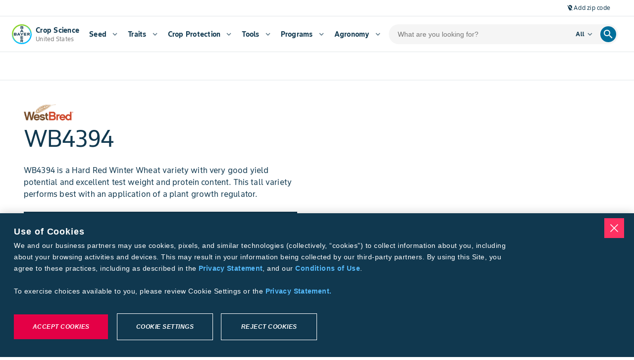

--- FILE ---
content_type: application/javascript; charset=UTF-8
request_url: https://www.cropscience.bayer.us/_next/static/chunks/8482-bc3709084e21c512.js
body_size: 578648
content:
(self.webpackChunk_N_E=self.webpackChunk_N_E||[]).push([[8482],{56782:function(f,v,e){"use strict";e.d(v,{g6:function(){return P},_W:function(){return r},d6:function(){return a}});var t=e(8576);let r={lightGray:"#E0E0E0",darkGray:"#363636",secondary:"#10384F",secondary100:"#CAECFF",secondary900:"#0B3F73",badgeYellowBackground:"#F2F2B6",badgeYellowStroke:"#404006",white:"#FFF"};t.Zx.register({family:"Bayer Sans",fonts:[{src:"[data-uri]",fontWeight:"ultralight"},{src:"[data-uri]",fontWeight:"light"},{src:"[data-uri]",fontWeight:"light",fontStyle:"italic"},{src:"[data-uri]",fontWeight:"normal"},{src:"[data-uri]",fontWeight:"normal",fontStyle:"italic"},{src:"[data-uri]",fontWeight:"medium"},{src:"[data-uri]",fontWeight:"medium",fontStyle:"italic"},{src:"[data-uri]",fontWeight:"bold"}]});let P=t.mM.create({normalExtraSmall400:{fontSize:"5.306px",letterSpacing:"0.111px",lineHeight:1.33},normalExtraSmallSpaced500:{fontSize:"5.306px",fontWeight:"medium",lineHeight:1.33,letterSpacing:"0.774px"},normalExtraSmall700:{fontSize:"5.306px",fontWeight:"bold",letterSpacing:"0.111px",lineHeight:1.33},normalSmallSpaced500:{fontSize:"5.799px",fontWeight:"medium",lineHeight:1.33,letterSpacing:"0.846px"},normalMediumSmall400:{fontSize:"6.766px",lineHeight:1.42,letterSpacing:"0.121px"},normalMediumSmall400PaddingRight:{fontSize:"6.766px",lineHeight:1.42,letterSpacing:"0.121px",paddingRight:"1.5px"},normalMediumSmall500:{fontSize:"6.525px",fontWeight:"medium",lineHeight:1.33,letterSpacing:"0.218px"},normalMediumSmall400Super:{fontSize:"4.7362px",lineHeight:1.42,letterSpacing:"0.121px",verticalAlign:"super",marginLeft:"1.93px"},normalMediumSmall700:{fontSize:"6.766px",fontWeight:"bold",lineHeight:1.42,letterSpacing:"0.121px",marginTop:"3px"},normalMedium400:{fontSize:"7.075px",letterSpacing:"0.066px",lineHeight:1.5},normalLarge400:{fontSize:"10.613px",letterSpacing:"0.221px",lineHeight:1.16},normalExtraLarge200:{fontSize:"21.225px",fontWeight:"ultralight",lineHeight:1.16},italicMedium400:{fontSize:"7.075px",fontStyle:"italic",letterSpacing:"0.066px",lineHeight:1.5},italicLarge500:{fontSize:"9.665px",fontWeight:"medium",fontStyle:"italic",letterSpacing:"0.121px",lineHeight:1.2},pageTitle:{fontSize:"12px",fontWeight:"light",lineHeight:"1.5",letterSpacing:"0.5px"},pageSubtitle:{fontSize:"8px",fontWeight:"light",lineHeight:"1.5",letterSpacing:"0.5px"},title2:{fontSize:"20px",fontWeight:"medium",lineHeight:"1.5",letterSpacing:"0.5px",fontStyle:"italic"},subtitle2:{fontSize:"12px",fontWeight:"medium",lineHeight:"1.5",letterSpacing:"0.5px",fontStyle:"italic"},title3Bold:{fontSize:"10px",fontWeight:"bold",lineHeight:"1.5",letterSpacing:"0.5px"},title3:{fontSize:"10px",fontWeight:"normal",lineHeight:"1.5",letterSpacing:"0.5px"},body1:{fontSize:"8px",fontWeight:"normal",lineHeight:"1.5",letterSpacing:"0.5px"},body1Bold:{fontSize:"8px",fontWeight:"bold",lineHeight:"1.5",letterSpacing:"0.5px"},legal:{fontSize:"6px",fontWeight:"normal",lineHeight:"1.25",letterSpacing:"0.5px"},overline:{fontSize:"6px",fontWeight:"medium",lineHeight:"1.5",letterSpacing:"0.5px"}}),a=(f,v)=>{let e="string"==typeof v?Number(v.split("p")[0]):v*f,t=(e-f+(.233*f-1)+1)/2;return{fontSize:f,lineHeight:e/f,paddingVertical:0,marginTop:t/2,marginBottom:-t/2}}},50633:function(){}}]);

--- FILE ---
content_type: application/javascript; charset=UTF-8
request_url: https://www.cropscience.bayer.us/_next/static/chunks/10d6299b-b24fc8632a4561e4.js
body_size: 72555
content:
"use strict";(self.webpackChunk_N_E=self.webpackChunk_N_E||[]).push([[7255],{86105:function(e,t,r){let i,n,a,o,s,c,u,l;r.d(t,{MR:function(){return nb},ZP:function(){return nz}});var h,d,f,m,g,p,y,v,A,b,_,w,T,S,O,x,k,E,R=r(20744),C=r(75789),U=r(35020),P=r(91271),D=r(3682),F=r(12486),L=r(69616),M=r(36635),Y=r(36153),I=r(36023),N="undefined"!=typeof global?global:"undefined"!=typeof self?self:"undefined"!=typeof window?window:{},B=[],W=[],z="undefined"!=typeof Uint8Array?Uint8Array:Array,j=!1;function q(){j=!0;for(var e="ABCDEFGHIJKLMNOPQRSTUVWXYZabcdefghijklmnopqrstuvwxyz0123456789+/",t=0,r=e.length;t<r;++t)B[t]=e[t],W[e.charCodeAt(t)]=t;W["-".charCodeAt(0)]=62,W["_".charCodeAt(0)]=63}function V(e){j||q();for(var t,r=e.length,i=r%3,n="",a=[],o=0,s=r-i;o<s;o+=16383)a.push(function(e,t,r){for(var i,n=[],a=t;a<r;a+=3)n.push(B[(i=(e[a]<<16)+(e[a+1]<<8)+e[a+2])>>18&63]+B[i>>12&63]+B[i>>6&63]+B[63&i]);return n.join("")}(e,o,o+16383>s?s:o+16383));return 1===i?n+=B[(t=e[r-1])>>2]+B[t<<4&63]+"==":2===i&&(n+=B[(t=(e[r-2]<<8)+e[r-1])>>10]+B[t>>4&63]+B[t<<2&63]+"="),a.push(n),a.join("")}function K(e,t,r,i,n){var a,o,s=8*n-i-1,c=(1<<s)-1,u=c>>1,l=-7,h=r?n-1:0,d=r?-1:1,f=e[t+h];for(h+=d,a=f&(1<<-l)-1,f>>=-l,l+=s;l>0;a=256*a+e[t+h],h+=d,l-=8);for(o=a&(1<<-l)-1,a>>=-l,l+=i;l>0;o=256*o+e[t+h],h+=d,l-=8);if(0===a)a=1-u;else{if(a===c)return o?NaN:1/0*(f?-1:1);o+=Math.pow(2,i),a-=u}return(f?-1:1)*o*Math.pow(2,a-i)}function G(e,t,r,i,n,a){var o,s,c,u=8*a-n-1,l=(1<<u)-1,h=l>>1,d=23===n?5960464477539062e-23:0,f=i?0:a-1,m=i?1:-1,g=t<0||0===t&&1/t<0?1:0;for(isNaN(t=Math.abs(t))||t===1/0?(s=isNaN(t)?1:0,o=l):(o=Math.floor(Math.log(t)/Math.LN2),t*(c=Math.pow(2,-o))<1&&(o--,c*=2),o+h>=1?t+=d/c:t+=d*Math.pow(2,1-h),t*c>=2&&(o++,c/=2),o+h>=l?(s=0,o=l):o+h>=1?(s=(t*c-1)*Math.pow(2,n),o+=h):(s=t*Math.pow(2,h-1)*Math.pow(2,n),o=0));n>=8;e[r+f]=255&s,f+=m,s/=256,n-=8);for(o=o<<n|s,u+=n;u>0;e[r+f]=255&o,f+=m,o/=256,u-=8);e[r+f-m]|=128*g}var H={}.toString,$=Array.isArray||function(e){return"[object Array]"==H.call(e)};Q.TYPED_ARRAY_SUPPORT=void 0===N.TYPED_ARRAY_SUPPORT||N.TYPED_ARRAY_SUPPORT;var Z=X();function X(){return Q.TYPED_ARRAY_SUPPORT?2147483647:1073741823}function J(e,t){if(X()<t)throw RangeError("Invalid typed array length");return Q.TYPED_ARRAY_SUPPORT?(e=new Uint8Array(t)).__proto__=Q.prototype:(null===e&&(e=new Q(t)),e.length=t),e}function Q(e,t,r){if(!Q.TYPED_ARRAY_SUPPORT&&!(this instanceof Q))return new Q(e,t,r);if("number"==typeof e){if("string"==typeof t)throw Error("If encoding is specified then the first argument must be a string");return er(this,e)}return ee(this,e,t,r)}function ee(e,t,r,i){if("number"==typeof t)throw TypeError('"value" argument must not be a number');return"undefined"!=typeof ArrayBuffer&&t instanceof ArrayBuffer?function(e,t,r,i){if(t.byteLength,r<0||t.byteLength<r)throw RangeError("'offset' is out of bounds");if(t.byteLength<r+(i||0))throw RangeError("'length' is out of bounds");return t=void 0===r&&void 0===i?new Uint8Array(t):void 0===i?new Uint8Array(t,r):new Uint8Array(t,r,i),Q.TYPED_ARRAY_SUPPORT?(e=t).__proto__=Q.prototype:e=ei(e,t),e}(e,t,r,i):"string"==typeof t?function(e,t,r){if(("string"!=typeof r||""===r)&&(r="utf8"),!Q.isEncoding(r))throw TypeError('"encoding" must be a valid string encoding');var i=0|eo(t,r),n=(e=J(e,i)).write(t,r);return n!==i&&(e=e.slice(0,n)),e}(e,t,r):function(e,t){if(ea(t)){var r,i=0|en(t.length);return 0===(e=J(e,i)).length||t.copy(e,0,0,i),e}if(t){if("undefined"!=typeof ArrayBuffer&&t.buffer instanceof ArrayBuffer||"length"in t)return"number"!=typeof t.length||(r=t.length)!=r?J(e,0):ei(e,t);if("Buffer"===t.type&&$(t.data))return ei(e,t.data)}throw TypeError("First argument must be a string, Buffer, ArrayBuffer, Array, or array-like object.")}(e,t)}function et(e){if("number"!=typeof e)throw TypeError('"size" argument must be a number');if(e<0)throw RangeError('"size" argument must not be negative')}function er(e,t){if(et(t),e=J(e,t<0?0:0|en(t)),!Q.TYPED_ARRAY_SUPPORT)for(var r=0;r<t;++r)e[r]=0;return e}function ei(e,t){var r=t.length<0?0:0|en(t.length);e=J(e,r);for(var i=0;i<r;i+=1)e[i]=255&t[i];return e}function en(e){if(e>=X())throw RangeError("Attempt to allocate Buffer larger than maximum size: 0x"+X().toString(16)+" bytes");return 0|e}function ea(e){return!!(null!=e&&e._isBuffer)}function eo(e,t){if(ea(e))return e.length;if("undefined"!=typeof ArrayBuffer&&"function"==typeof ArrayBuffer.isView&&(ArrayBuffer.isView(e)||e instanceof ArrayBuffer))return e.byteLength;"string"!=typeof e&&(e=""+e);var r=e.length;if(0===r)return 0;for(var i=!1;;)switch(t){case"ascii":case"latin1":case"binary":return r;case"utf8":case"utf-8":case void 0:return eb(e).length;case"ucs2":case"ucs-2":case"utf16le":case"utf-16le":return 2*r;case"hex":return r>>>1;case"base64":return ew(e).length;default:if(i)return eb(e).length;t=(""+t).toLowerCase(),i=!0}}function es(e,t,r){var i,n,a=!1;if((void 0===t||t<0)&&(t=0),t>this.length||((void 0===r||r>this.length)&&(r=this.length),r<=0||(r>>>=0)<=(t>>>=0)))return"";for(e||(e="utf8");;)switch(e){case"hex":return function(e,t,r){var i,n=e.length;(!t||t<0)&&(t=0),(!r||r<0||r>n)&&(r=n);for(var a="",o=t;o<r;++o)a+=(i=e[o])<16?"0"+i.toString(16):i.toString(16);return a}(this,t,r);case"utf8":case"utf-8":return eh(this,t,r);case"ascii":return function(e,t,r){var i="";r=Math.min(e.length,r);for(var n=t;n<r;++n)i+=String.fromCharCode(127&e[n]);return i}(this,t,r);case"latin1":case"binary":return function(e,t,r){var i="";r=Math.min(e.length,r);for(var n=t;n<r;++n)i+=String.fromCharCode(e[n]);return i}(this,t,r);case"base64":return i=t,n=r,0===i&&n===this.length?V(this):V(this.slice(i,n));case"ucs2":case"ucs-2":case"utf16le":case"utf-16le":return function(e,t,r){for(var i=e.slice(t,r),n="",a=0;a<i.length;a+=2)n+=String.fromCharCode(i[a]+256*i[a+1]);return n}(this,t,r);default:if(a)throw TypeError("Unknown encoding: "+e);e=(e+"").toLowerCase(),a=!0}}function ec(e,t,r){var i=e[t];e[t]=e[r],e[r]=i}function eu(e,t,r,i,n){if(0===e.length)return -1;if("string"==typeof r?(i=r,r=0):r>2147483647?r=2147483647:r<-2147483648&&(r=-2147483648),isNaN(r=+r)&&(r=n?0:e.length-1),r<0&&(r=e.length+r),r>=e.length){if(n)return -1;r=e.length-1}else if(r<0){if(!n)return -1;r=0}if("string"==typeof t&&(t=Q.from(t,i)),ea(t))return 0===t.length?-1:el(e,t,r,i,n);if("number"==typeof t)return(t&=255,Q.TYPED_ARRAY_SUPPORT&&"function"==typeof Uint8Array.prototype.indexOf)?n?Uint8Array.prototype.indexOf.call(e,t,r):Uint8Array.prototype.lastIndexOf.call(e,t,r):el(e,[t],r,i,n);throw TypeError("val must be string, number or Buffer")}function el(e,t,r,i,n){var a,o=1,s=e.length,c=t.length;if(void 0!==i&&("ucs2"===(i=String(i).toLowerCase())||"ucs-2"===i||"utf16le"===i||"utf-16le"===i)){if(e.length<2||t.length<2)return -1;o=2,s/=2,c/=2,r/=2}function u(e,t){return 1===o?e[t]:e.readUInt16BE(t*o)}if(n){var l=-1;for(a=r;a<s;a++)if(u(e,a)===u(t,-1===l?0:a-l)){if(-1===l&&(l=a),a-l+1===c)return l*o}else -1!==l&&(a-=a-l),l=-1}else for(r+c>s&&(r=s-c),a=r;a>=0;a--){for(var h=!0,d=0;d<c;d++)if(u(e,a+d)!==u(t,d)){h=!1;break}if(h)return a}return -1}function eh(e,t,r){r=Math.min(e.length,r);for(var i=[],n=t;n<r;){var a,o,s,c,u=e[n],l=null,h=u>239?4:u>223?3:u>191?2:1;if(n+h<=r)switch(h){case 1:u<128&&(l=u);break;case 2:(192&(a=e[n+1]))==128&&(c=(31&u)<<6|63&a)>127&&(l=c);break;case 3:a=e[n+1],o=e[n+2],(192&a)==128&&(192&o)==128&&(c=(15&u)<<12|(63&a)<<6|63&o)>2047&&(c<55296||c>57343)&&(l=c);break;case 4:a=e[n+1],o=e[n+2],s=e[n+3],(192&a)==128&&(192&o)==128&&(192&s)==128&&(c=(15&u)<<18|(63&a)<<12|(63&o)<<6|63&s)>65535&&c<1114112&&(l=c)}null===l?(l=65533,h=1):l>65535&&(l-=65536,i.push(l>>>10&1023|55296),l=56320|1023&l),i.push(l),n+=h}return function(e){var t=e.length;if(t<=4096)return String.fromCharCode.apply(String,e);for(var r="",i=0;i<t;)r+=String.fromCharCode.apply(String,e.slice(i,i+=4096));return r}(i)}function ed(e,t,r){if(e%1!=0||e<0)throw RangeError("offset is not uint");if(e+t>r)throw RangeError("Trying to access beyond buffer length")}function ef(e,t,r,i,n,a){if(!ea(e))throw TypeError('"buffer" argument must be a Buffer instance');if(t>n||t<a)throw RangeError('"value" argument is out of bounds');if(r+i>e.length)throw RangeError("Index out of range")}function em(e,t,r,i){t<0&&(t=65535+t+1);for(var n=0,a=Math.min(e.length-r,2);n<a;++n)e[r+n]=(t&255<<8*(i?n:1-n))>>>(i?n:1-n)*8}function eg(e,t,r,i){t<0&&(t=4294967295+t+1);for(var n=0,a=Math.min(e.length-r,4);n<a;++n)e[r+n]=t>>>(i?n:3-n)*8&255}function ep(e,t,r,i,n,a){if(r+i>e.length||r<0)throw RangeError("Index out of range")}function ey(e,t,r,i,n){return n||ep(e,t,r,4),G(e,t,r,i,23,4),r+4}function ev(e,t,r,i,n){return n||ep(e,t,r,8),G(e,t,r,i,52,8),r+8}Q.poolSize=8192,Q._augment=function(e){return e.__proto__=Q.prototype,e},Q.from=function(e,t,r){return ee(null,e,t,r)},Q.TYPED_ARRAY_SUPPORT&&(Q.prototype.__proto__=Uint8Array.prototype,Q.__proto__=Uint8Array,"undefined"!=typeof Symbol&&Symbol.species&&Q[Symbol.species]),Q.alloc=function(e,t,r){return(et(e),e<=0)?J(null,e):void 0!==t?"string"==typeof r?J(null,e).fill(t,r):J(null,e).fill(t):J(null,e)},Q.allocUnsafe=function(e){return er(null,e)},Q.allocUnsafeSlow=function(e){return er(null,e)},Q.isBuffer=eS,Q.compare=function(e,t){if(!ea(e)||!ea(t))throw TypeError("Arguments must be Buffers");if(e===t)return 0;for(var r=e.length,i=t.length,n=0,a=Math.min(r,i);n<a;++n)if(e[n]!==t[n]){r=e[n],i=t[n];break}return r<i?-1:i<r?1:0},Q.isEncoding=function(e){switch(String(e).toLowerCase()){case"hex":case"utf8":case"utf-8":case"ascii":case"latin1":case"binary":case"base64":case"ucs2":case"ucs-2":case"utf16le":case"utf-16le":return!0;default:return!1}},Q.concat=function(e,t){if(!$(e))throw TypeError('"list" argument must be an Array of Buffers');if(0===e.length)return Q.alloc(0);if(void 0===t)for(r=0,t=0;r<e.length;++r)t+=e[r].length;var r,i=Q.allocUnsafe(t),n=0;for(r=0;r<e.length;++r){var a=e[r];if(!ea(a))throw TypeError('"list" argument must be an Array of Buffers');a.copy(i,n),n+=a.length}return i},Q.byteLength=eo,Q.prototype._isBuffer=!0,Q.prototype.swap16=function(){var e=this.length;if(e%2!=0)throw RangeError("Buffer size must be a multiple of 16-bits");for(var t=0;t<e;t+=2)ec(this,t,t+1);return this},Q.prototype.swap32=function(){var e=this.length;if(e%4!=0)throw RangeError("Buffer size must be a multiple of 32-bits");for(var t=0;t<e;t+=4)ec(this,t,t+3),ec(this,t+1,t+2);return this},Q.prototype.swap64=function(){var e=this.length;if(e%8!=0)throw RangeError("Buffer size must be a multiple of 64-bits");for(var t=0;t<e;t+=8)ec(this,t,t+7),ec(this,t+1,t+6),ec(this,t+2,t+5),ec(this,t+3,t+4);return this},Q.prototype.toString=function(){var e=0|this.length;return 0===e?"":0==arguments.length?eh(this,0,e):es.apply(this,arguments)},Q.prototype.equals=function(e){if(!ea(e))throw TypeError("Argument must be a Buffer");return this===e||0===Q.compare(this,e)},Q.prototype.inspect=function(){var e="";return this.length>0&&(e=this.toString("hex",0,50).match(/.{2}/g).join(" "),this.length>50&&(e+=" ... ")),"<Buffer "+e+">"},Q.prototype.compare=function(e,t,r,i,n){if(!ea(e))throw TypeError("Argument must be a Buffer");if(void 0===t&&(t=0),void 0===r&&(r=e?e.length:0),void 0===i&&(i=0),void 0===n&&(n=this.length),t<0||r>e.length||i<0||n>this.length)throw RangeError("out of range index");if(i>=n&&t>=r)return 0;if(i>=n)return -1;if(t>=r)return 1;if(t>>>=0,r>>>=0,i>>>=0,n>>>=0,this===e)return 0;for(var a=n-i,o=r-t,s=Math.min(a,o),c=this.slice(i,n),u=e.slice(t,r),l=0;l<s;++l)if(c[l]!==u[l]){a=c[l],o=u[l];break}return a<o?-1:o<a?1:0},Q.prototype.includes=function(e,t,r){return -1!==this.indexOf(e,t,r)},Q.prototype.indexOf=function(e,t,r){return eu(this,e,t,r,!0)},Q.prototype.lastIndexOf=function(e,t,r){return eu(this,e,t,r,!1)},Q.prototype.write=function(e,t,r,i){if(void 0===t)i="utf8",r=this.length,t=0;else if(void 0===r&&"string"==typeof t)i=t,r=this.length,t=0;else if(isFinite(t))t|=0,isFinite(r)?(r|=0,void 0===i&&(i="utf8")):(i=r,r=void 0);else throw Error("Buffer.write(string, encoding, offset[, length]) is no longer supported");var n,a,o,s,c,u,l,h,d,f,m,g,p=this.length-t;if((void 0===r||r>p)&&(r=p),e.length>0&&(r<0||t<0)||t>this.length)throw RangeError("Attempt to write outside buffer bounds");i||(i="utf8");for(var y=!1;;)switch(i){case"hex":return function(e,t,r,i){r=Number(r)||0;var n=e.length-r;i?(i=Number(i))>n&&(i=n):i=n;var a=t.length;if(a%2!=0)throw TypeError("Invalid hex string");i>a/2&&(i=a/2);for(var o=0;o<i;++o){var s=parseInt(t.substr(2*o,2),16);if(isNaN(s))break;e[r+o]=s}return o}(this,e,t,r);case"utf8":case"utf-8":return c=t,u=r,eT(eb(e,this.length-c),this,c,u);case"ascii":return l=t,h=r,eT(e_(e),this,l,h);case"latin1":case"binary":return n=this,a=e,o=t,s=r,eT(e_(a),n,o,s);case"base64":return d=t,f=r,eT(ew(e),this,d,f);case"ucs2":case"ucs-2":case"utf16le":case"utf-16le":return m=t,g=r,eT(function(e,t){for(var r,i,n=[],a=0;a<e.length&&!((t-=2)<0);++a)i=(r=e.charCodeAt(a))>>8,n.push(r%256),n.push(i);return n}(e,this.length-m),this,m,g);default:if(y)throw TypeError("Unknown encoding: "+i);i=(""+i).toLowerCase(),y=!0}},Q.prototype.toJSON=function(){return{type:"Buffer",data:Array.prototype.slice.call(this._arr||this,0)}},Q.prototype.slice=function(e,t){var r,i=this.length;if(e=~~e,t=void 0===t?i:~~t,e<0?(e+=i)<0&&(e=0):e>i&&(e=i),t<0?(t+=i)<0&&(t=0):t>i&&(t=i),t<e&&(t=e),Q.TYPED_ARRAY_SUPPORT)(r=this.subarray(e,t)).__proto__=Q.prototype;else{var n=t-e;r=new Q(n,void 0);for(var a=0;a<n;++a)r[a]=this[a+e]}return r},Q.prototype.readUIntLE=function(e,t,r){e|=0,t|=0,r||ed(e,t,this.length);for(var i=this[e],n=1,a=0;++a<t&&(n*=256);)i+=this[e+a]*n;return i},Q.prototype.readUIntBE=function(e,t,r){e|=0,t|=0,r||ed(e,t,this.length);for(var i=this[e+--t],n=1;t>0&&(n*=256);)i+=this[e+--t]*n;return i},Q.prototype.readUInt8=function(e,t){return t||ed(e,1,this.length),this[e]},Q.prototype.readUInt16LE=function(e,t){return t||ed(e,2,this.length),this[e]|this[e+1]<<8},Q.prototype.readUInt16BE=function(e,t){return t||ed(e,2,this.length),this[e]<<8|this[e+1]},Q.prototype.readUInt32LE=function(e,t){return t||ed(e,4,this.length),(this[e]|this[e+1]<<8|this[e+2]<<16)+16777216*this[e+3]},Q.prototype.readUInt32BE=function(e,t){return t||ed(e,4,this.length),16777216*this[e]+(this[e+1]<<16|this[e+2]<<8|this[e+3])},Q.prototype.readIntLE=function(e,t,r){e|=0,t|=0,r||ed(e,t,this.length);for(var i=this[e],n=1,a=0;++a<t&&(n*=256);)i+=this[e+a]*n;return i>=(n*=128)&&(i-=Math.pow(2,8*t)),i},Q.prototype.readIntBE=function(e,t,r){e|=0,t|=0,r||ed(e,t,this.length);for(var i=t,n=1,a=this[e+--i];i>0&&(n*=256);)a+=this[e+--i]*n;return a>=(n*=128)&&(a-=Math.pow(2,8*t)),a},Q.prototype.readInt8=function(e,t){return(t||ed(e,1,this.length),128&this[e])?-((255-this[e]+1)*1):this[e]},Q.prototype.readInt16LE=function(e,t){t||ed(e,2,this.length);var r=this[e]|this[e+1]<<8;return 32768&r?4294901760|r:r},Q.prototype.readInt16BE=function(e,t){t||ed(e,2,this.length);var r=this[e+1]|this[e]<<8;return 32768&r?4294901760|r:r},Q.prototype.readInt32LE=function(e,t){return t||ed(e,4,this.length),this[e]|this[e+1]<<8|this[e+2]<<16|this[e+3]<<24},Q.prototype.readInt32BE=function(e,t){return t||ed(e,4,this.length),this[e]<<24|this[e+1]<<16|this[e+2]<<8|this[e+3]},Q.prototype.readFloatLE=function(e,t){return t||ed(e,4,this.length),K(this,e,!0,23,4)},Q.prototype.readFloatBE=function(e,t){return t||ed(e,4,this.length),K(this,e,!1,23,4)},Q.prototype.readDoubleLE=function(e,t){return t||ed(e,8,this.length),K(this,e,!0,52,8)},Q.prototype.readDoubleBE=function(e,t){return t||ed(e,8,this.length),K(this,e,!1,52,8)},Q.prototype.writeUIntLE=function(e,t,r,i){if(e=+e,t|=0,r|=0,!i){var n=Math.pow(2,8*r)-1;ef(this,e,t,r,n,0)}var a=1,o=0;for(this[t]=255&e;++o<r&&(a*=256);)this[t+o]=e/a&255;return t+r},Q.prototype.writeUIntBE=function(e,t,r,i){if(e=+e,t|=0,r|=0,!i){var n=Math.pow(2,8*r)-1;ef(this,e,t,r,n,0)}var a=r-1,o=1;for(this[t+a]=255&e;--a>=0&&(o*=256);)this[t+a]=e/o&255;return t+r},Q.prototype.writeUInt8=function(e,t,r){return e=+e,t|=0,r||ef(this,e,t,1,255,0),Q.TYPED_ARRAY_SUPPORT||(e=Math.floor(e)),this[t]=255&e,t+1},Q.prototype.writeUInt16LE=function(e,t,r){return e=+e,t|=0,r||ef(this,e,t,2,65535,0),Q.TYPED_ARRAY_SUPPORT?(this[t]=255&e,this[t+1]=e>>>8):em(this,e,t,!0),t+2},Q.prototype.writeUInt16BE=function(e,t,r){return e=+e,t|=0,r||ef(this,e,t,2,65535,0),Q.TYPED_ARRAY_SUPPORT?(this[t]=e>>>8,this[t+1]=255&e):em(this,e,t,!1),t+2},Q.prototype.writeUInt32LE=function(e,t,r){return e=+e,t|=0,r||ef(this,e,t,4,4294967295,0),Q.TYPED_ARRAY_SUPPORT?(this[t+3]=e>>>24,this[t+2]=e>>>16,this[t+1]=e>>>8,this[t]=255&e):eg(this,e,t,!0),t+4},Q.prototype.writeUInt32BE=function(e,t,r){return e=+e,t|=0,r||ef(this,e,t,4,4294967295,0),Q.TYPED_ARRAY_SUPPORT?(this[t]=e>>>24,this[t+1]=e>>>16,this[t+2]=e>>>8,this[t+3]=255&e):eg(this,e,t,!1),t+4},Q.prototype.writeIntLE=function(e,t,r,i){if(e=+e,t|=0,!i){var n=Math.pow(2,8*r-1);ef(this,e,t,r,n-1,-n)}var a=0,o=1,s=0;for(this[t]=255&e;++a<r&&(o*=256);)e<0&&0===s&&0!==this[t+a-1]&&(s=1),this[t+a]=(e/o>>0)-s&255;return t+r},Q.prototype.writeIntBE=function(e,t,r,i){if(e=+e,t|=0,!i){var n=Math.pow(2,8*r-1);ef(this,e,t,r,n-1,-n)}var a=r-1,o=1,s=0;for(this[t+a]=255&e;--a>=0&&(o*=256);)e<0&&0===s&&0!==this[t+a+1]&&(s=1),this[t+a]=(e/o>>0)-s&255;return t+r},Q.prototype.writeInt8=function(e,t,r){return e=+e,t|=0,r||ef(this,e,t,1,127,-128),Q.TYPED_ARRAY_SUPPORT||(e=Math.floor(e)),e<0&&(e=255+e+1),this[t]=255&e,t+1},Q.prototype.writeInt16LE=function(e,t,r){return e=+e,t|=0,r||ef(this,e,t,2,32767,-32768),Q.TYPED_ARRAY_SUPPORT?(this[t]=255&e,this[t+1]=e>>>8):em(this,e,t,!0),t+2},Q.prototype.writeInt16BE=function(e,t,r){return e=+e,t|=0,r||ef(this,e,t,2,32767,-32768),Q.TYPED_ARRAY_SUPPORT?(this[t]=e>>>8,this[t+1]=255&e):em(this,e,t,!1),t+2},Q.prototype.writeInt32LE=function(e,t,r){return e=+e,t|=0,r||ef(this,e,t,4,2147483647,-2147483648),Q.TYPED_ARRAY_SUPPORT?(this[t]=255&e,this[t+1]=e>>>8,this[t+2]=e>>>16,this[t+3]=e>>>24):eg(this,e,t,!0),t+4},Q.prototype.writeInt32BE=function(e,t,r){return e=+e,t|=0,r||ef(this,e,t,4,2147483647,-2147483648),e<0&&(e=4294967295+e+1),Q.TYPED_ARRAY_SUPPORT?(this[t]=e>>>24,this[t+1]=e>>>16,this[t+2]=e>>>8,this[t+3]=255&e):eg(this,e,t,!1),t+4},Q.prototype.writeFloatLE=function(e,t,r){return ey(this,e,t,!0,r)},Q.prototype.writeFloatBE=function(e,t,r){return ey(this,e,t,!1,r)},Q.prototype.writeDoubleLE=function(e,t,r){return ev(this,e,t,!0,r)},Q.prototype.writeDoubleBE=function(e,t,r){return ev(this,e,t,!1,r)},Q.prototype.copy=function(e,t,r,i){if(r||(r=0),i||0===i||(i=this.length),t>=e.length&&(t=e.length),t||(t=0),i>0&&i<r&&(i=r),i===r||0===e.length||0===this.length)return 0;if(t<0)throw RangeError("targetStart out of bounds");if(r<0||r>=this.length)throw RangeError("sourceStart out of bounds");if(i<0)throw RangeError("sourceEnd out of bounds");i>this.length&&(i=this.length),e.length-t<i-r&&(i=e.length-t+r);var n,a=i-r;if(this===e&&r<t&&t<i)for(n=a-1;n>=0;--n)e[n+t]=this[n+r];else if(a<1e3||!Q.TYPED_ARRAY_SUPPORT)for(n=0;n<a;++n)e[n+t]=this[n+r];else Uint8Array.prototype.set.call(e,this.subarray(r,r+a),t);return a},Q.prototype.fill=function(e,t,r,i){if("string"==typeof e){if("string"==typeof t?(i=t,t=0,r=this.length):"string"==typeof r&&(i=r,r=this.length),1===e.length){var n,a=e.charCodeAt(0);a<256&&(e=a)}if(void 0!==i&&"string"!=typeof i)throw TypeError("encoding must be a string");if("string"==typeof i&&!Q.isEncoding(i))throw TypeError("Unknown encoding: "+i)}else"number"==typeof e&&(e&=255);if(t<0||this.length<t||this.length<r)throw RangeError("Out of range index");if(r<=t)return this;if(t>>>=0,r=void 0===r?this.length:r>>>0,e||(e=0),"number"==typeof e)for(n=t;n<r;++n)this[n]=e;else{var o=ea(e)?e:eb(new Q(e,i).toString()),s=o.length;for(n=0;n<r-t;++n)this[n+t]=o[n%s]}return this};var eA=/[^+\/0-9A-Za-z-_]/g;function eb(e,t){t=t||1/0;for(var r,i=e.length,n=null,a=[],o=0;o<i;++o){if((r=e.charCodeAt(o))>55295&&r<57344){if(!n){if(r>56319||o+1===i){(t-=3)>-1&&a.push(239,191,189);continue}n=r;continue}if(r<56320){(t-=3)>-1&&a.push(239,191,189),n=r;continue}r=(n-55296<<10|r-56320)+65536}else n&&(t-=3)>-1&&a.push(239,191,189);if(n=null,r<128){if((t-=1)<0)break;a.push(r)}else if(r<2048){if((t-=2)<0)break;a.push(r>>6|192,63&r|128)}else if(r<65536){if((t-=3)<0)break;a.push(r>>12|224,r>>6&63|128,63&r|128)}else if(r<1114112){if((t-=4)<0)break;a.push(r>>18|240,r>>12&63|128,r>>6&63|128,63&r|128)}else throw Error("Invalid code point")}return a}function e_(e){for(var t=[],r=0;r<e.length;++r)t.push(255&e.charCodeAt(r));return t}function ew(e){return function(e){j||q();var t,r,i,n,a,o,s=e.length;if(s%4>0)throw Error("Invalid string. Length must be a multiple of 4");a="="===e[s-2]?2:"="===e[s-1]?1:0,o=new z(3*s/4-a),i=a>0?s-4:s;var c=0;for(t=0,r=0;t<i;t+=4,r+=3)n=W[e.charCodeAt(t)]<<18|W[e.charCodeAt(t+1)]<<12|W[e.charCodeAt(t+2)]<<6|W[e.charCodeAt(t+3)],o[c++]=n>>16&255,o[c++]=n>>8&255,o[c++]=255&n;return 2===a?(n=W[e.charCodeAt(t)]<<2|W[e.charCodeAt(t+1)]>>4,o[c++]=255&n):1===a&&(n=W[e.charCodeAt(t)]<<10|W[e.charCodeAt(t+1)]<<4|W[e.charCodeAt(t+2)]>>2,o[c++]=n>>8&255,o[c++]=255&n),o}(function(e){var t;if((e=((t=e).trim?t.trim():t.replace(/^\s+|\s+$/g,"")).replace(eA,"")).length<2)return"";for(;e.length%4!=0;)e+="=";return e}(e))}function eT(e,t,r,i){for(var n=0;n<i&&!(n+r>=t.length)&&!(n>=e.length);++n)t[n+r]=e[n];return n}function eS(e){return null!=e&&(!!e._isBuffer||eO(e)||"function"==typeof e.readFloatLE&&"function"==typeof e.slice&&eO(e.slice(0,0)))}function eO(e){return!!e.constructor&&"function"==typeof e.constructor.isBuffer&&e.constructor.isBuffer(e)}var ex=Object.freeze({__proto__:null,Buffer:Q,INSPECT_MAX_BYTES:50,SlowBuffer:function(e){return+e!=e&&(e=0),Q.alloc(+e)},isBuffer:eS,kMaxLength:Z}),ek="undefined"!=typeof globalThis?globalThis:"undefined"!=typeof window?window:"undefined"!=typeof global?global:"undefined"!=typeof self?self:{};function eE(e){return e&&e.__esModule&&Object.prototype.hasOwnProperty.call(e,"default")?e.default:e}function eR(e){if(e.__esModule)return e;var t=e.default;if("function"==typeof t){var r=function e(){return this instanceof e?Reflect.construct(t,arguments,this.constructor):t.apply(this,arguments)};r.prototype=t.prototype}else r={};return Object.defineProperty(r,"__esModule",{value:!0}),Object.keys(e).forEach(function(t){var i=Object.getOwnPropertyDescriptor(e,t);Object.defineProperty(r,t,i.get?i:{enumerable:!0,get:function(){return e[t]}})}),r}var eC={exports:{}},eU={};function eP(){throw Error("setTimeout has not been defined")}function eD(){throw Error("clearTimeout has not been defined")}var eF=eP,eL=eD;function eM(e){if(eF===setTimeout)return setTimeout(e,0);if((eF===eP||!eF)&&setTimeout)return eF=setTimeout,setTimeout(e,0);try{return eF(e,0)}catch(t){try{return eF.call(null,e,0)}catch(t){return eF.call(this,e,0)}}}"function"==typeof N.setTimeout&&(eF=setTimeout),"function"==typeof N.clearTimeout&&(eL=clearTimeout);var eY=[],eI=!1,eN=-1;function eB(){eI&&d&&(eI=!1,d.length?eY=d.concat(eY):eN=-1,eY.length&&eW())}function eW(){if(!eI){var e=eM(eB);eI=!0;for(var t=eY.length;t;){for(d=eY,eY=[];++eN<t;)d&&d[eN].run();eN=-1,t=eY.length}d=null,eI=!1,function(e){if(eL===clearTimeout)return clearTimeout(e);if((eL===eD||!eL)&&clearTimeout)return eL=clearTimeout,clearTimeout(e);try{eL(e)}catch(t){try{return eL.call(null,e)}catch(t){return eL.call(this,e)}}}(e)}}function ez(e,t){this.fun=e,this.array=t}function ej(){}ez.prototype.run=function(){this.fun.apply(null,this.array)};var eq=N.performance||{},eV=eq.now||eq.mozNow||eq.msNow||eq.oNow||eq.webkitNow||function(){return new Date().getTime()},eK=new Date,eG={nextTick:function(e){var t=Array(arguments.length-1);if(arguments.length>1)for(var r=1;r<arguments.length;r++)t[r-1]=arguments[r];eY.push(new ez(e,t)),1!==eY.length||eI||eM(eW)},title:"browser",browser:!0,env:{},argv:[],version:"",versions:{},on:ej,addListener:ej,once:ej,off:ej,removeListener:ej,removeAllListeners:ej,emit:ej,binding:function(e){throw Error("process.binding is not supported")},cwd:function(){return"/"},chdir:function(e){throw Error("process.chdir is not supported")},umask:function(){return 0},hrtime:function(e){var t=.001*eV.call(eq),r=Math.floor(t),i=Math.floor(t%1*1e9);return e&&(r-=e[0],(i-=e[1])<0&&(r--,i+=1e9)),[r,i]},platform:"browser",release:{},config:{},uptime:function(){return(new Date-eK)/1e3}};function eH(){}function e$(){e$.init.call(this)}function eZ(e){return void 0===e._maxListeners?e$.defaultMaxListeners:e._maxListeners}function eX(e,t,r,i){if("function"!=typeof r)throw TypeError('"listener" argument must be a function');if((a=e._events)?(a.newListener&&(e.emit("newListener",t,r.listener?r.listener:r),a=e._events),o=a[t]):(a=e._events=new eH,e._eventsCount=0),o){if("function"==typeof o?o=a[t]=i?[r,o]:[o,r]:i?o.unshift(r):o.push(r),!o.warned&&(n=eZ(e))&&n>0&&o.length>n){o.warned=!0;var n,a,o,s=Error("Possible EventEmitter memory leak detected. "+o.length+" "+t+" listeners added. Use emitter.setMaxListeners() to increase limit");s.name="MaxListenersExceededWarning",s.emitter=e,s.type=t,s.count=o.length,"function"==typeof console.warn?console.warn(s):console.log(s)}}else o=a[t]=r,++e._eventsCount;return e}function eJ(e,t,r){var i=!1;function n(){e.removeListener(t,n),i||(i=!0,r.apply(e,arguments))}return n.listener=r,n}function eQ(e){var t=this._events;if(t){var r=t[e];if("function"==typeof r)return 1;if(r)return r.length}return 0}function e0(e,t){for(var r=Array(t);t--;)r[t]=e[t];return r}eH.prototype=Object.create(null),e$.EventEmitter=e$,e$.usingDomains=!1,e$.prototype.domain=void 0,e$.prototype._events=void 0,e$.prototype._maxListeners=void 0,e$.defaultMaxListeners=10,e$.init=function(){this.domain=null,!e$.usingDomains||!f.active||this instanceof f.Domain||(this.domain=f.active),this._events&&this._events!==Object.getPrototypeOf(this)._events||(this._events=new eH,this._eventsCount=0),this._maxListeners=this._maxListeners||void 0},e$.prototype.setMaxListeners=function(e){if("number"!=typeof e||e<0||isNaN(e))throw TypeError('"n" argument must be a positive number');return this._maxListeners=e,this},e$.prototype.getMaxListeners=function(){return eZ(this)},e$.prototype.emit=function(e){var t,r,i,n,a,o,s,c="error"===e;if(o=this._events)c=c&&null==o.error;else if(!c)return!1;if(s=this.domain,c){if(t=arguments[1],s)t||(t=Error('Uncaught, unspecified "error" event')),t.domainEmitter=this,t.domain=s,t.domainThrown=!1,s.emit("error",t);else if(t instanceof Error)throw t;else{var u=Error('Uncaught, unspecified "error" event. ('+t+")");throw u.context=t,u}return!1}if(!(r=o[e]))return!1;var l="function"==typeof r;switch(i=arguments.length){case 1:!function(e,t,r){if(t)e.call(r);else for(var i=e.length,n=e0(e,i),a=0;a<i;++a)n[a].call(r)}(r,l,this);break;case 2:!function(e,t,r,i){if(t)e.call(r,i);else for(var n=e.length,a=e0(e,n),o=0;o<n;++o)a[o].call(r,i)}(r,l,this,arguments[1]);break;case 3:!function(e,t,r,i,n){if(t)e.call(r,i,n);else for(var a=e.length,o=e0(e,a),s=0;s<a;++s)o[s].call(r,i,n)}(r,l,this,arguments[1],arguments[2]);break;case 4:!function(e,t,r,i,n,a){if(t)e.call(r,i,n,a);else for(var o=e.length,s=e0(e,o),c=0;c<o;++c)s[c].call(r,i,n,a)}(r,l,this,arguments[1],arguments[2],arguments[3]);break;default:for(a=1,n=Array(i-1);a<i;a++)n[a-1]=arguments[a];!function(e,t,r,i){if(t)e.apply(r,i);else for(var n=e.length,a=e0(e,n),o=0;o<n;++o)a[o].apply(r,i)}(r,l,this,n)}return!0},e$.prototype.addListener=function(e,t){return eX(this,e,t,!1)},e$.prototype.on=e$.prototype.addListener,e$.prototype.prependListener=function(e,t){return eX(this,e,t,!0)},e$.prototype.once=function(e,t){if("function"!=typeof t)throw TypeError('"listener" argument must be a function');return this.on(e,eJ(this,e,t)),this},e$.prototype.prependOnceListener=function(e,t){if("function"!=typeof t)throw TypeError('"listener" argument must be a function');return this.prependListener(e,eJ(this,e,t)),this},e$.prototype.removeListener=function(e,t){var r,i,n,a,o;if("function"!=typeof t)throw TypeError('"listener" argument must be a function');if(!(i=this._events)||!(r=i[e]))return this;if(r===t||r.listener&&r.listener===t)0==--this._eventsCount?this._events=new eH:(delete i[e],i.removeListener&&this.emit("removeListener",e,r.listener||t));else if("function"!=typeof r){for(n=-1,a=r.length;a-- >0;)if(r[a]===t||r[a].listener&&r[a].listener===t){o=r[a].listener,n=a;break}if(n<0)return this;if(1===r.length){if(r[0]=void 0,0==--this._eventsCount)return this._events=new eH,this;delete i[e]}else(function(e,t){for(var r=t,i=r+1,n=e.length;i<n;r+=1,i+=1)e[r]=e[i];e.pop()})(r,n);i.removeListener&&this.emit("removeListener",e,o||t)}return this},e$.prototype.off=function(e,t){return this.removeListener(e,t)},e$.prototype.removeAllListeners=function(e){if(!(r=this._events))return this;if(!r.removeListener)return 0==arguments.length?(this._events=new eH,this._eventsCount=0):r[e]&&(0==--this._eventsCount?this._events=new eH:delete r[e]),this;if(0==arguments.length){for(var t,r,i,n=Object.keys(r),a=0;a<n.length;++a)"removeListener"!==(i=n[a])&&this.removeAllListeners(i);return this.removeAllListeners("removeListener"),this._events=new eH,this._eventsCount=0,this}if("function"==typeof(t=r[e]))this.removeListener(e,t);else if(t)do this.removeListener(e,t[t.length-1]);while(t[0]);return this},e$.prototype.listeners=function(e){var t,r=this._events;return r&&(t=r[e])?"function"==typeof t?[t.listener||t]:function(e){for(var t=Array(e.length),r=0;r<t.length;++r)t[r]=e[r].listener||e[r];return t}(t):[]},e$.listenerCount=function(e,t){return"function"==typeof e.listenerCount?e.listenerCount(t):eQ.call(e,t)},e$.prototype.listenerCount=eQ,e$.prototype.eventNames=function(){return this._eventsCount>0?Reflect.ownKeys(this._events):[]};var e5=eR(Object.freeze({__proto__:null,EventEmitter:e$,default:e$})),e1=e5.EventEmitter,e2=eR(ex);m="function"==typeof Object.create?function(e,t){e.super_=t,e.prototype=Object.create(t.prototype,{constructor:{value:e,enumerable:!1,writable:!0,configurable:!0}})}:function(e,t){e.super_=t;var r=function(){};r.prototype=t.prototype,e.prototype=new r,e.prototype.constructor=e};var e3=Object.getOwnPropertyDescriptors||function(e){for(var t=Object.keys(e),r={},i=0;i<t.length;i++)r[t[i]]=Object.getOwnPropertyDescriptor(e,t[i]);return r},e4=/%[sdj%]/g;function e6(e){if(!th(e)){for(var t=[],r=0;r<arguments.length;r++)t.push(te(arguments[r]));return t.join(" ")}for(var r=1,i=arguments,n=i.length,a=String(e).replace(e4,function(e){if("%%"===e)return"%";if(r>=n)return e;switch(e){case"%s":return String(i[r++]);case"%d":return Number(i[r++]);case"%j":try{return JSON.stringify(i[r++])}catch(e){return"[Circular]"}default:return e}}),o=i[r];r<n;o=i[++r])tc(o)||!tg(o)?a+=" "+o:a+=" "+te(o);return a}function e7(e,t){if(tf(N.process))return function(){return e7(e,t).apply(this,arguments)};if(!0===eG.noDeprecation)return e;var r=!1;return function(){if(!r){if(eG.throwDeprecation)throw Error(t);eG.traceDeprecation?console.trace(t):console.error(t),r=!0}return e.apply(this,arguments)}}var e8={};function e9(e){return tf(g)&&(g=eG.env.NODE_DEBUG||""),e8[e=e.toUpperCase()]||(RegExp("\\b"+e+"\\b","i").test(g)?e8[e]=function(){var t=e6.apply(null,arguments);console.error("%s %d: %s",e,0,t)}:e8[e]=function(){}),e8[e]}function te(e,t){var r={seen:[],stylize:tr};return arguments.length>=3&&(r.depth=arguments[2]),arguments.length>=4&&(r.colors=arguments[3]),ts(t)?r.showHidden=t:t&&tO(r,t),tf(r.showHidden)&&(r.showHidden=!1),tf(r.depth)&&(r.depth=2),tf(r.colors)&&(r.colors=!1),tf(r.customInspect)&&(r.customInspect=!0),r.colors&&(r.stylize=tt),ti(r,e,r.depth)}function tt(e,t){var r=te.styles[t];return r?"\x1b["+te.colors[r][0]+"m"+e+"\x1b["+te.colors[r][1]+"m":e}function tr(e,t){return e}function ti(e,t,r){if(e.customInspect&&t&&tv(t.inspect)&&t.inspect!==te&&!(t.constructor&&t.constructor.prototype===t)){var i,n,a,o,s=t.inspect(r,e);return th(s)||(s=ti(e,s,r)),s}var c=function(e,t){if(tf(t))return e.stylize("undefined","undefined");if(th(t)){var r="'"+JSON.stringify(t).replace(/^"|"$/g,"").replace(/'/g,"\\'").replace(/\\"/g,'"')+"'";return e.stylize(r,"string")}return tl(t)?e.stylize(""+t,"number"):ts(t)?e.stylize(""+t,"boolean"):tc(t)?e.stylize("null","null"):void 0}(e,t);if(c)return c;var u=Object.keys(t),l=(a={},u.forEach(function(e,t){a[e]=!0}),a);if(e.showHidden&&(u=Object.getOwnPropertyNames(t)),ty(t)&&(u.indexOf("message")>=0||u.indexOf("description")>=0))return tn(t);if(0===u.length){if(tv(t)){var h=t.name?": "+t.name:"";return e.stylize("[Function"+h+"]","special")}if(tm(t))return e.stylize(RegExp.prototype.toString.call(t),"regexp");if(tp(t))return e.stylize(Date.prototype.toString.call(t),"date");if(ty(t))return tn(t)}var d="",f=!1,m=["{","}"];return(to(t)&&(f=!0,m=["[","]"]),tv(t)&&(d=" [Function"+(t.name?": "+t.name:"")+"]"),tm(t)&&(d=" "+RegExp.prototype.toString.call(t)),tp(t)&&(d=" "+Date.prototype.toUTCString.call(t)),ty(t)&&(d=" "+tn(t)),0!==u.length||f&&0!=t.length)?r<0?tm(t)?e.stylize(RegExp.prototype.toString.call(t),"regexp"):e.stylize("[Object]","special"):(e.seen.push(t),o=f?function(e,t,r,i,n){for(var a=[],o=0,s=t.length;o<s;++o)tx(t,String(o))?a.push(ta(e,t,r,i,String(o),!0)):a.push("");return n.forEach(function(n){n.match(/^\d+$/)||a.push(ta(e,t,r,i,n,!0))}),a}(e,t,r,l,u):u.map(function(i){return ta(e,t,r,l,i,f)}),e.seen.pop(),i=d,n=m,o.reduce(function(e,t){return t.indexOf("\n"),e+t.replace(/\u001b\[\d\d?m/g,"").length+1},0)>60?n[0]+(""===i?"":i+"\n ")+" "+o.join(",\n  ")+" "+n[1]:n[0]+i+" "+o.join(", ")+" "+n[1]):m[0]+d+m[1]}function tn(e){return"["+Error.prototype.toString.call(e)+"]"}function ta(e,t,r,i,n,a){var o,s,c;if((c=Object.getOwnPropertyDescriptor(t,n)||{value:t[n]}).get?s=c.set?e.stylize("[Getter/Setter]","special"):e.stylize("[Getter]","special"):c.set&&(s=e.stylize("[Setter]","special")),tx(i,n)||(o="["+n+"]"),!s&&(0>e.seen.indexOf(c.value)?(s=tc(r)?ti(e,c.value,null):ti(e,c.value,r-1)).indexOf("\n")>-1&&(s=a?s.split("\n").map(function(e){return"  "+e}).join("\n").substr(2):"\n"+s.split("\n").map(function(e){return"   "+e}).join("\n")):s=e.stylize("[Circular]","special")),tf(o)){if(a&&n.match(/^\d+$/))return s;(o=JSON.stringify(""+n)).match(/^"([a-zA-Z_][a-zA-Z_0-9]*)"$/)?(o=o.substr(1,o.length-2),o=e.stylize(o,"name")):(o=o.replace(/'/g,"\\'").replace(/\\"/g,'"').replace(/(^"|"$)/g,"'"),o=e.stylize(o,"string"))}return o+": "+s}function to(e){return Array.isArray(e)}function ts(e){return"boolean"==typeof e}function tc(e){return null===e}function tu(e){return null==e}function tl(e){return"number"==typeof e}function th(e){return"string"==typeof e}function td(e){return"symbol"==typeof e}function tf(e){return void 0===e}function tm(e){return tg(e)&&"[object RegExp]"===t_(e)}function tg(e){return"object"==typeof e&&null!==e}function tp(e){return tg(e)&&"[object Date]"===t_(e)}function ty(e){return tg(e)&&("[object Error]"===t_(e)||e instanceof Error)}function tv(e){return"function"==typeof e}function tA(e){return null===e||"boolean"==typeof e||"number"==typeof e||"string"==typeof e||"symbol"==typeof e||void 0===e}function tb(e){return Q.isBuffer(e)}function t_(e){return Object.prototype.toString.call(e)}function tw(e){return e<10?"0"+e.toString(10):e.toString(10)}te.colors={bold:[1,22],italic:[3,23],underline:[4,24],inverse:[7,27],white:[37,39],grey:[90,39],black:[30,39],blue:[34,39],cyan:[36,39],green:[32,39],magenta:[35,39],red:[31,39],yellow:[33,39]},te.styles={special:"cyan",number:"yellow",boolean:"yellow",undefined:"grey",null:"bold",string:"green",date:"magenta",regexp:"red"};var tT=["Jan","Feb","Mar","Apr","May","Jun","Jul","Aug","Sep","Oct","Nov","Dec"];function tS(){var e,t;console.log("%s - %s",(t=[tw((e=new Date).getHours()),tw(e.getMinutes()),tw(e.getSeconds())].join(":"),[e.getDate(),tT[e.getMonth()],t].join(" ")),e6.apply(null,arguments))}function tO(e,t){if(!t||!tg(t))return e;for(var r=Object.keys(t),i=r.length;i--;)e[r[i]]=t[r[i]];return e}function tx(e,t){return Object.prototype.hasOwnProperty.call(e,t)}var tk="undefined"!=typeof Symbol?Symbol("util.promisify.custom"):void 0;function tE(e){if("function"!=typeof e)throw TypeError('The "original" argument must be of type Function');if(tk&&e[tk]){var t=e[tk];if("function"!=typeof t)throw TypeError('The "util.promisify.custom" argument must be of type Function');return Object.defineProperty(t,tk,{value:t,enumerable:!1,writable:!1,configurable:!0}),t}function t(){for(var t,r,i=new Promise(function(e,i){t=e,r=i}),n=[],a=0;a<arguments.length;a++)n.push(arguments[a]);n.push(function(e,i){e?r(e):t(i)});try{e.apply(this,n)}catch(e){r(e)}return i}return Object.setPrototypeOf(t,Object.getPrototypeOf(e)),tk&&Object.defineProperty(t,tk,{value:t,enumerable:!1,writable:!1,configurable:!0}),Object.defineProperties(t,e3(e))}function tR(e,t){if(!e){var r=Error("Promise was rejected with a falsy value");r.reason=e,e=r}return t(e)}function tC(e){if("function"!=typeof e)throw TypeError('The "original" argument must be of type Function');function t(){for(var t=[],r=0;r<arguments.length;r++)t.push(arguments[r]);var i=t.pop();if("function"!=typeof i)throw TypeError("The last argument must be of type Function");var n=this,a=function(){return i.apply(n,arguments)};e.apply(this,t).then(function(e){eG.nextTick(a.bind(null,null,e))},function(e){eG.nextTick(tR.bind(null,e,a))})}return Object.setPrototypeOf(t,Object.getPrototypeOf(e)),Object.defineProperties(t,e3(e)),t}tE.custom=tk;var tU=eR(Object.freeze({__proto__:null,_extend:tO,callbackify:tC,debuglog:e9,default:{inherits:m,_extend:tO,log:tS,isBuffer:tb,isPrimitive:tA,isFunction:tv,isError:ty,isDate:tp,isObject:tg,isRegExp:tm,isUndefined:tf,isSymbol:td,isString:th,isNumber:tl,isNullOrUndefined:tu,isNull:tc,isBoolean:ts,isArray:to,inspect:te,deprecate:e7,format:e6,debuglog:e9,promisify:tE,callbackify:tC},deprecate:e7,format:e6,inherits:m,inspect:te,isArray:to,isBoolean:ts,isBuffer:tb,isDate:tp,isError:ty,isFunction:tv,isNull:tc,isNullOrUndefined:tu,isNumber:tl,isObject:tg,isPrimitive:tA,isRegExp:tm,isString:th,isSymbol:td,isUndefined:tf,log:tS,promisify:tE}));function tP(e,t){tF(e,t),tD(e)}function tD(e){(!e._writableState||e._writableState.emitClose)&&(!e._readableState||e._readableState.emitClose)&&e.emit("close")}function tF(e,t){e.emit("error",t)}var tL={destroy:function(e,t){var r=this,i=this._readableState&&this._readableState.destroyed,n=this._writableState&&this._writableState.destroyed;return i||n?t?t(e):e&&(this._writableState?this._writableState.errorEmitted||(this._writableState.errorEmitted=!0,eG.nextTick(tF,this,e)):eG.nextTick(tF,this,e)):(this._readableState&&(this._readableState.destroyed=!0),this._writableState&&(this._writableState.destroyed=!0),this._destroy(e||null,function(e){!t&&e?r._writableState?r._writableState.errorEmitted?eG.nextTick(tD,r):(r._writableState.errorEmitted=!0,eG.nextTick(tP,r,e)):eG.nextTick(tP,r,e):t?(eG.nextTick(tD,r),t(e)):eG.nextTick(tD,r)})),this},undestroy:function(){this._readableState&&(this._readableState.destroyed=!1,this._readableState.reading=!1,this._readableState.ended=!1,this._readableState.endEmitted=!1),this._writableState&&(this._writableState.destroyed=!1,this._writableState.ended=!1,this._writableState.ending=!1,this._writableState.finalCalled=!1,this._writableState.prefinished=!1,this._writableState.finished=!1,this._writableState.errorEmitted=!1)},errorOrDestroy:function(e,t){var r=e._readableState,i=e._writableState;r&&r.autoDestroy||i&&i.autoDestroy?e.destroy(t):e.emit("error",t)}},tM={},tY={};function tI(e,t,r){r||(r=Error);var i=function(e){function r(r,i,n){return e.call(this,"string"==typeof t?t:t(r,i,n))||this}return r.prototype=Object.create(e.prototype),r.prototype.constructor=r,r.__proto__=e,r}(r);i.prototype.name=r.name,i.prototype.code=e,tY[e]=i}function tN(e,t){if(!Array.isArray(e))return"of ".concat(t," ").concat(String(e));var r=e.length;return(e=e.map(function(e){return String(e)}),r>2)?"one of ".concat(t," ").concat(e.slice(0,r-1).join(", "),", or ")+e[r-1]:2===r?"one of ".concat(t," ").concat(e[0]," or ").concat(e[1]):"of ".concat(t," ").concat(e[0])}tI("ERR_INVALID_OPT_VALUE",function(e,t){return'The value "'+t+'" is invalid for option "'+e+'"'},TypeError),tI("ERR_INVALID_ARG_TYPE",function(e,t,r){if("string"==typeof t&&(i="not ",t.substr(0,i.length)===i)?(s="must not be",t=t.replace(/^not /,"")):s="must be",n=" argument",(void 0===a||a>e.length)&&(a=e.length),e.substring(a-n.length,a)===n)c="The ".concat(e," ").concat(s," ").concat(tN(t,"type"));else{var i,n,a,o,s,c,u=("number"!=typeof o&&(o=0),o+1>e.length||-1===e.indexOf(".",o))?"argument":"property";c='The "'.concat(e,'" ').concat(u," ").concat(s," ").concat(tN(t,"type"))}return c+". Received type ".concat(typeof r)},TypeError),tI("ERR_STREAM_PUSH_AFTER_EOF","stream.push() after EOF"),tI("ERR_METHOD_NOT_IMPLEMENTED",function(e){return"The "+e+" method is not implemented"}),tI("ERR_STREAM_PREMATURE_CLOSE","Premature close"),tI("ERR_STREAM_DESTROYED",function(e){return"Cannot call "+e+" after a stream was destroyed"}),tI("ERR_MULTIPLE_CALLBACK","Callback called multiple times"),tI("ERR_STREAM_CANNOT_PIPE","Cannot pipe, not readable"),tI("ERR_STREAM_WRITE_AFTER_END","write after end"),tI("ERR_STREAM_NULL_VALUES","May not write null values to stream",TypeError),tI("ERR_UNKNOWN_ENCODING",function(e){return"Unknown encoding: "+e},TypeError),tI("ERR_STREAM_UNSHIFT_AFTER_END_EVENT","stream.unshift() after end event"),tM.codes=tY;var tB=tM.codes.ERR_INVALID_OPT_VALUE,tW=function(e,t,r,i){var n=null!=t.highWaterMark?t.highWaterMark:i?t[r]:null;if(null!=n){if(!(isFinite(n)&&Math.floor(n)===n)||n<0)throw new tB(i?r:"highWaterMark",n);return Math.floor(n)}return e.objectMode?16:16384},tz=eR(Object.freeze({__proto__:null,default:"function"==typeof Object.create?function(e,t){e.super_=t,e.prototype=Object.create(t.prototype,{constructor:{value:e,enumerable:!1,writable:!0,configurable:!0}})}:function(e,t){e.super_=t;var r=function(){};r.prototype=t.prototype,e.prototype=new r,e.prototype.constructor=e}})),tj=Q.isEncoding||function(e){switch(e&&e.toLowerCase()){case"hex":case"utf8":case"utf-8":case"ascii":case"binary":case"base64":case"ucs2":case"ucs-2":case"utf16le":case"utf-16le":case"raw":return!0;default:return!1}};function tq(e){switch(this.encoding=(e||"utf8").toLowerCase().replace(/[-_]/,""),!function(e){if(e&&!tj(e))throw Error("Unknown encoding: "+e)}(e),this.encoding){case"utf8":this.surrogateSize=3;break;case"ucs2":case"utf16le":this.surrogateSize=2,this.detectIncompleteChar=tK;break;case"base64":this.surrogateSize=3,this.detectIncompleteChar=tG;break;default:this.write=tV;return}this.charBuffer=new Q(6),this.charReceived=0,this.charLength=0}function tV(e){return e.toString(this.encoding)}function tK(e){this.charReceived=e.length%2,this.charLength=this.charReceived?2:0}function tG(e){this.charReceived=e.length%3,this.charLength=this.charReceived?3:0}tq.prototype.write=function(e){for(var t="";this.charLength;){var r=e.length>=this.charLength-this.charReceived?this.charLength-this.charReceived:e.length;if(e.copy(this.charBuffer,this.charReceived,0,r),this.charReceived+=r,this.charReceived<this.charLength)return"";e=e.slice(r,e.length);var i=(t=this.charBuffer.slice(0,this.charLength).toString(this.encoding)).charCodeAt(t.length-1);if(i>=55296&&i<=56319){this.charLength+=this.surrogateSize,t="";continue}if(this.charReceived=this.charLength=0,0===e.length)return t;break}this.detectIncompleteChar(e);var n=e.length;this.charLength&&(e.copy(this.charBuffer,0,e.length-this.charReceived,n),n-=this.charReceived);var n=(t+=e.toString(this.encoding,0,n)).length-1,i=t.charCodeAt(n);if(i>=55296&&i<=56319){var a=this.surrogateSize;return this.charLength+=a,this.charReceived+=a,this.charBuffer.copy(this.charBuffer,a,0,a),e.copy(this.charBuffer,0,0,a),t.substring(0,n)}return t},tq.prototype.detectIncompleteChar=function(e){for(var t=e.length>=3?3:e.length;t>0;t--){var r=e[e.length-t];if(1==t&&r>>5==6){this.charLength=2;break}if(t<=2&&r>>4==14){this.charLength=3;break}if(t<=3&&r>>3==30){this.charLength=4;break}}this.charReceived=t},tq.prototype.end=function(e){var t="";if(e&&e.length&&(t=this.write(e)),this.charReceived){var r=this.charReceived,i=this.charBuffer,n=this.encoding;t+=i.slice(0,r).toString(n)}return t};var tH=eR(Object.freeze({__proto__:null,StringDecoder:tq})),t$=tM.codes.ERR_STREAM_PREMATURE_CLOSE;function tZ(){}var tX=function e(t,r,i){if("function"==typeof r)return e(t,null,r);r||(r={}),n=i||tZ,a=!1,i=function(){if(!a){a=!0;for(var e=arguments.length,t=Array(e),r=0;r<e;r++)t[r]=arguments[r];n.apply(this,t)}};var n,a,o=r.readable||!1!==r.readable&&t.readable,s=r.writable||!1!==r.writable&&t.writable,c=function(){t.writable||l()},u=t._writableState&&t._writableState.finished,l=function(){s=!1,u=!0,o||i.call(t)},h=t._readableState&&t._readableState.endEmitted,d=function(){o=!1,h=!0,s||i.call(t)},f=function(e){i.call(t,e)},m=function(){var e;return o&&!h?(t._readableState&&t._readableState.ended||(e=new t$),i.call(t,e)):s&&!u?(t._writableState&&t._writableState.ended||(e=new t$),i.call(t,e)):void 0},g=function(){t.req.on("finish",l)};return t.setHeader&&"function"==typeof t.abort?(t.on("complete",l),t.on("abort",m),t.req?g():t.on("request",g)):s&&!t._writableState&&(t.on("end",c),t.on("close",c)),t.on("end",d),t.on("finish",l),!1!==r.error&&t.on("error",f),t.on("close",m),function(){t.removeListener("complete",l),t.removeListener("abort",m),t.removeListener("request",g),t.req&&t.req.removeListener("finish",l),t.removeListener("end",c),t.removeListener("close",c),t.removeListener("finish",l),t.removeListener("end",d),t.removeListener("error",f),t.removeListener("close",m)}};eU.Readable=re,re.ReadableState=t9,e5.EventEmitter;var tJ=function(e,t){return e.listeners(t).length},tQ=e2.Buffer,t0=ek.Uint8Array||function(){};w=tU&&tU.debuglog?tU.debuglog("stream"):function(){};var t5=function(){if(y)return p;function e(e,t){var r=Object.keys(e);if(Object.getOwnPropertySymbols){var i=Object.getOwnPropertySymbols(e);t&&(i=i.filter(function(t){return Object.getOwnPropertyDescriptor(e,t).enumerable})),r.push.apply(r,i)}return r}y=1;var t=e2.Buffer,r=tU.inspect,i=r&&r.custom||"inspect";return p=function(){var n;function a(){!function(e,t){if(!(e instanceof t))throw TypeError("Cannot call a class as a function")}(this,a),this.head=null,this.tail=null,this.length=0}return n=[{key:"push",value:function(e){var t={data:e,next:null};this.length>0?this.tail.next=t:this.head=t,this.tail=t,++this.length}},{key:"unshift",value:function(e){var t={data:e,next:this.head};0===this.length&&(this.tail=t),this.head=t,++this.length}},{key:"shift",value:function(){if(0!==this.length){var e=this.head.data;return 1===this.length?this.head=this.tail=null:this.head=this.head.next,--this.length,e}}},{key:"clear",value:function(){this.head=this.tail=null,this.length=0}},{key:"join",value:function(e){if(0===this.length)return"";for(var t=this.head,r=""+t.data;t=t.next;)r+=e+t.data;return r}},{key:"concat",value:function(e){if(0===this.length)return t.alloc(0);for(var r,i,n=t.allocUnsafe(e>>>0),a=this.head,o=0;a;)r=a.data,i=o,t.prototype.copy.call(r,n,i),o+=a.data.length,a=a.next;return n}},{key:"consume",value:function(e,t){var r;return e<this.head.data.length?(r=this.head.data.slice(0,e),this.head.data=this.head.data.slice(e)):r=e===this.head.data.length?this.shift():t?this._getString(e):this._getBuffer(e),r}},{key:"first",value:function(){return this.head.data}},{key:"_getString",value:function(e){var t=this.head,r=1,i=t.data;for(e-=i.length;t=t.next;){var n=t.data,a=e>n.length?n.length:e;if(a===n.length?i+=n:i+=n.slice(0,e),0==(e-=a)){a===n.length?(++r,t.next?this.head=t.next:this.head=this.tail=null):(this.head=t,t.data=n.slice(a));break}++r}return this.length-=r,i}},{key:"_getBuffer",value:function(e){var r=t.allocUnsafe(e),i=this.head,n=1;for(i.data.copy(r),e-=i.data.length;i=i.next;){var a=i.data,o=e>a.length?a.length:e;if(a.copy(r,r.length-e,0,o),0==(e-=o)){o===a.length?(++n,i.next?this.head=i.next:this.head=this.tail=null):(this.head=i,i.data=a.slice(o));break}++n}return this.length-=n,r}},{key:i,value:function(t,i){return r(this,function(t){for(var r=1;r<arguments.length;r++){var i=null!=arguments[r]?arguments[r]:{};r%2?e(Object(i),!0).forEach(function(e){var r;r=i[e],e in t?Object.defineProperty(t,e,{value:r,enumerable:!0,configurable:!0,writable:!0}):t[e]=r}):Object.getOwnPropertyDescriptors?Object.defineProperties(t,Object.getOwnPropertyDescriptors(i)):e(Object(i)).forEach(function(e){Object.defineProperty(t,e,Object.getOwnPropertyDescriptor(i,e))})}return t}({},i,{depth:0,customInspect:!1}))}}],function(e,t){for(var r=0;r<t.length;r++){var i=t[r];i.enumerable=i.enumerable||!1,i.configurable=!0,"value"in i&&(i.writable=!0),Object.defineProperty(e,i.key,i)}}(a.prototype,n),a}()}(),t1=tM.codes,t2=t1.ERR_INVALID_ARG_TYPE,t3=t1.ERR_STREAM_PUSH_AFTER_EOF,t4=t1.ERR_METHOD_NOT_IMPLEMENTED,t6=t1.ERR_STREAM_UNSHIFT_AFTER_END_EVENT;tz(re,e1);var t7=tL.errorOrDestroy,t8=["error","close","destroy","pause","resume"];function t9(e,t,r){e=e||{},"boolean"!=typeof r&&(r=t instanceof eU.Duplex),this.objectMode=!!e.objectMode,r&&(this.objectMode=this.objectMode||!!e.readableObjectMode),this.highWaterMark=tW(this,e,"readableHighWaterMark",r),this.buffer=new t5,this.length=0,this.pipes=null,this.pipesCount=0,this.flowing=null,this.ended=!1,this.endEmitted=!1,this.reading=!1,this.sync=!0,this.needReadable=!1,this.emittedReadable=!1,this.readableListening=!1,this.resumeScheduled=!1,this.paused=!0,this.emitClose=!1!==e.emitClose,this.autoDestroy=!!e.autoDestroy,this.destroyed=!1,this.defaultEncoding=e.defaultEncoding||"utf8",this.awaitDrain=0,this.readingMore=!1,this.decoder=null,this.encoding=null,e.encoding&&(T||(T=tH.StringDecoder),this.decoder=new T(e.encoding),this.encoding=e.encoding)}function re(e){if(!(this instanceof re))return new re(e);var t=this instanceof eU.Duplex;this._readableState=new t9(e,this,t),this.readable=!0,e&&("function"==typeof e.read&&(this._read=e.read),"function"==typeof e.destroy&&(this._destroy=e.destroy)),e1.call(this)}function rt(e,t,r,i,n){w("readableAddChunk",t);var a,o,s,c,u,l=e._readableState;if(null===t)l.reading=!1,function(e,t){if(w("onEofChunk"),!t.ended){if(t.decoder){var r=t.decoder.end();r&&r.length&&(t.buffer.push(r),t.length+=t.objectMode?1:r.length)}t.ended=!0,t.sync?rn(e):(t.needReadable=!1,t.emittedReadable||(t.emittedReadable=!0,ra(e)))}}(e,l);else{if(n||(a=l,o=t,tQ.isBuffer(o)||o instanceof t0||"string"==typeof o||void 0===o||a.objectMode||(s=new t2("chunk",["string","Buffer","Uint8Array"],o)),u=s),u)t7(e,u);else if(l.objectMode||t&&t.length>0){if("string"==typeof t||l.objectMode||Object.getPrototypeOf(t)===tQ.prototype||(c=t,t=tQ.from(c)),i)l.endEmitted?t7(e,new t6):rr(e,l,t,!0);else if(l.ended)t7(e,new t3);else{if(l.destroyed)return!1;l.reading=!1,l.decoder&&!r?(t=l.decoder.write(t),l.objectMode||0!==t.length?rr(e,l,t,!1):ro(e,l)):rr(e,l,t,!1)}}else i||(l.reading=!1,ro(e,l))}return!l.ended&&(l.length<l.highWaterMark||0===l.length)}function rr(e,t,r,i){t.flowing&&0===t.length&&!t.sync?(t.awaitDrain=0,e.emit("data",r)):(t.length+=t.objectMode?1:r.length,i?t.buffer.unshift(r):t.buffer.push(r),t.needReadable&&rn(e)),ro(e,t)}function ri(e,t){if(e<=0||0===t.length&&t.ended)return 0;if(t.objectMode)return 1;if(e!=e)return t.flowing&&t.length?t.buffer.head.data.length:t.length;if(e>t.highWaterMark){var r;t.highWaterMark=((r=e)>=1073741824?r=1073741824:(r--,r|=r>>>1,r|=r>>>2,r|=r>>>4,r|=r>>>8,r|=r>>>16,r++),r)}return e<=t.length?e:t.ended?t.length:(t.needReadable=!0,0)}function rn(e){var t=e._readableState;w("emitReadable",t.needReadable,t.emittedReadable),t.needReadable=!1,t.emittedReadable||(w("emitReadable",t.flowing),t.emittedReadable=!0,eG.nextTick(ra,e))}function ra(e){var t=e._readableState;w("emitReadable_",t.destroyed,t.length,t.ended),!t.destroyed&&(t.length||t.ended)&&(e.emit("readable"),t.emittedReadable=!1),t.needReadable=!t.flowing&&!t.ended&&t.length<=t.highWaterMark,rh(e)}function ro(e,t){t.readingMore||(t.readingMore=!0,eG.nextTick(rs,e,t))}function rs(e,t){for(;!t.reading&&!t.ended&&(t.length<t.highWaterMark||t.flowing&&0===t.length);){var r=t.length;if(w("maybeReadMore read 0"),e.read(0),r===t.length)break}t.readingMore=!1}function rc(e){var t=e._readableState;t.readableListening=e.listenerCount("readable")>0,t.resumeScheduled&&!t.paused?t.flowing=!0:e.listenerCount("data")>0&&e.resume()}function ru(e){w("readable nexttick read 0"),e.read(0)}function rl(e,t){w("resume",t.reading),t.reading||e.read(0),t.resumeScheduled=!1,e.emit("resume"),rh(e),t.flowing&&!t.reading&&e.read(0)}function rh(e){var t=e._readableState;for(w("flow",t.flowing);t.flowing&&null!==e.read(););}function rd(e,t){var r;return 0===t.length?null:(t.objectMode?r=t.buffer.shift():!e||e>=t.length?(r=t.decoder?t.buffer.join(""):1===t.buffer.length?t.buffer.first():t.buffer.concat(t.length),t.buffer.clear()):r=t.buffer.consume(e,t.decoder),r)}function rf(e){var t=e._readableState;w("endReadable",t.endEmitted),t.endEmitted||(t.ended=!0,eG.nextTick(rm,t,e))}function rm(e,t){if(w("endReadableNT",e.endEmitted,e.length),!e.endEmitted&&0===e.length&&(e.endEmitted=!0,t.readable=!1,t.emit("end"),e.autoDestroy)){var r=t._writableState;(!r||r.autoDestroy&&r.finished)&&t.destroy()}}function rg(e,t){for(var r=0,i=e.length;r<i;r++)if(e[r]===t)return r;return -1}function rp(e){try{if(!ek.localStorage)return!1}catch(e){return!1}var t=ek.localStorage[e];return null!=t&&"true"===String(t).toLowerCase()}function ry(e){var t=this;this.next=null,this.entry=null,this.finish=function(){(function(e,t,r){var i=e.entry;for(e.entry=null;i;){var n=i.callback;t.pendingcb--,n(void 0),i=i.next}t.corkedRequestsFree.next=e})(t,e)}}Object.defineProperty(re.prototype,"destroyed",{enumerable:!1,get:function(){return void 0!==this._readableState&&this._readableState.destroyed},set:function(e){this._readableState&&(this._readableState.destroyed=e)}}),re.prototype.destroy=tL.destroy,re.prototype._undestroy=tL.undestroy,re.prototype._destroy=function(e,t){t(e)},re.prototype.push=function(e,t){var r,i=this._readableState;return i.objectMode?r=!0:"string"==typeof e&&((t=t||i.defaultEncoding)!==i.encoding&&(e=tQ.from(e,t),t=""),r=!0),rt(this,e,t,!1,r)},re.prototype.unshift=function(e){return rt(this,e,null,!0,!1)},re.prototype.isPaused=function(){return!1===this._readableState.flowing},re.prototype.setEncoding=function(e){T||(T=tH.StringDecoder);var t=new T(e);this._readableState.decoder=t,this._readableState.encoding=this._readableState.decoder.encoding;for(var r=this._readableState.buffer.head,i="";null!==r;)i+=t.write(r.data),r=r.next;return this._readableState.buffer.clear(),""!==i&&this._readableState.buffer.push(i),this._readableState.length=i.length,this},re.prototype.read=function(e){w("read",e),e=parseInt(e,10);var t,r=this._readableState,i=e;if(0!==e&&(r.emittedReadable=!1),0===e&&r.needReadable&&((0!==r.highWaterMark?r.length>=r.highWaterMark:r.length>0)||r.ended))return w("read: emitReadable",r.length,r.ended),0===r.length&&r.ended?rf(this):rn(this),null;if(0===(e=ri(e,r))&&r.ended)return 0===r.length&&rf(this),null;var n=r.needReadable;return w("need readable",n),(0===r.length||r.length-e<r.highWaterMark)&&w("length less than watermark",n=!0),r.ended||r.reading?w("reading or ended",n=!1):n&&(w("do read"),r.reading=!0,r.sync=!0,0===r.length&&(r.needReadable=!0),this._read(r.highWaterMark),r.sync=!1,r.reading||(e=ri(i,r))),null===(t=e>0?rd(e,r):null)?(r.needReadable=r.length<=r.highWaterMark,e=0):(r.length-=e,r.awaitDrain=0),0===r.length&&(r.ended||(r.needReadable=!0),i!==e&&r.ended&&rf(this)),null!==t&&this.emit("data",t),t},re.prototype._read=function(e){t7(this,new t4("_read()"))},re.prototype.pipe=function(e,t){var r=this,i=this._readableState;switch(i.pipesCount){case 0:i.pipes=e;break;case 1:i.pipes=[i.pipes,e];break;default:i.pipes.push(e)}i.pipesCount+=1,w("pipe count=%d opts=%j",i.pipesCount,t);var n=t&&!1===t.end||e===eG.stdout||e===eG.stderr?d:a;function a(){w("onend"),e.end()}i.endEmitted?eG.nextTick(n):r.once("end",n),e.on("unpipe",function t(n,f){w("onunpipe"),n===r&&f&&!1===f.hasUnpiped&&(f.hasUnpiped=!0,w("cleanup"),e.removeListener("close",l),e.removeListener("finish",h),e.removeListener("drain",o),e.removeListener("error",u),e.removeListener("unpipe",t),r.removeListener("end",a),r.removeListener("end",d),r.removeListener("data",c),s=!0,i.awaitDrain&&(!e._writableState||e._writableState.needDrain)&&o())});var o=function(){var e=r._readableState;w("pipeOnDrain",e.awaitDrain),e.awaitDrain&&e.awaitDrain--,0===e.awaitDrain&&tJ(r,"data")&&(e.flowing=!0,rh(r))};e.on("drain",o);var s=!1;function c(t){w("ondata");var n=e.write(t);w("dest.write",n),!1===n&&((1===i.pipesCount&&i.pipes===e||i.pipesCount>1&&-1!==rg(i.pipes,e))&&!s&&(w("false write response, pause",i.awaitDrain),i.awaitDrain++),r.pause())}function u(t){w("onerror",t),d(),e.removeListener("error",u),0===tJ(e,"error")&&t7(e,t)}function l(){e.removeListener("finish",h),d()}function h(){w("onfinish"),e.removeListener("close",l),d()}function d(){w("unpipe"),r.unpipe(e)}return r.on("data",c),function(e,t,r){if("function"==typeof e.prependListener)return e.prependListener(t,r);e._events&&e._events[t]?Array.isArray(e._events[t])?e._events[t].unshift(r):e._events[t]=[r,e._events[t]]:e.on(t,r)}(e,"error",u),e.once("close",l),e.once("finish",h),e.emit("pipe",r),i.flowing||(w("pipe resume"),r.resume()),e},re.prototype.unpipe=function(e){var t=this._readableState,r={hasUnpiped:!1};if(0===t.pipesCount)return this;if(1===t.pipesCount)return e&&e!==t.pipes||(e||(e=t.pipes),t.pipes=null,t.pipesCount=0,t.flowing=!1,e&&e.emit("unpipe",this,r)),this;if(!e){var i=t.pipes,n=t.pipesCount;t.pipes=null,t.pipesCount=0,t.flowing=!1;for(var a=0;a<n;a++)i[a].emit("unpipe",this,{hasUnpiped:!1});return this}var o=rg(t.pipes,e);return -1===o||(t.pipes.splice(o,1),t.pipesCount-=1,1===t.pipesCount&&(t.pipes=t.pipes[0]),e.emit("unpipe",this,r)),this},re.prototype.on=function(e,t){var r=e1.prototype.on.call(this,e,t),i=this._readableState;return"data"===e?(i.readableListening=this.listenerCount("readable")>0,!1!==i.flowing&&this.resume()):"readable"!==e||i.endEmitted||i.readableListening||(i.readableListening=i.needReadable=!0,i.flowing=!1,i.emittedReadable=!1,w("on readable",i.length,i.reading),i.length?rn(this):i.reading||eG.nextTick(ru,this)),r},re.prototype.addListener=re.prototype.on,re.prototype.removeListener=function(e,t){var r=e1.prototype.removeListener.call(this,e,t);return"readable"===e&&eG.nextTick(rc,this),r},re.prototype.removeAllListeners=function(e){var t=e1.prototype.removeAllListeners.apply(this,arguments);return("readable"===e||void 0===e)&&eG.nextTick(rc,this),t},re.prototype.resume=function(){var e=this._readableState;return e.flowing||(w("resume"),e.flowing=!e.readableListening,e.resumeScheduled||(e.resumeScheduled=!0,eG.nextTick(rl,this,e))),e.paused=!1,this},re.prototype.pause=function(){return w("call pause flowing=%j",this._readableState.flowing),!1!==this._readableState.flowing&&(w("pause"),this._readableState.flowing=!1,this.emit("pause")),this._readableState.paused=!0,this},re.prototype.wrap=function(e){var t=this,r=this._readableState,i=!1;for(var n in e.on("end",function(){if(w("wrapped end"),r.decoder&&!r.ended){var e=r.decoder.end();e&&e.length&&t.push(e)}t.push(null)}),e.on("data",function(n){w("wrapped data"),r.decoder&&(n=r.decoder.write(n)),(!r.objectMode||null!=n)&&(r.objectMode||n&&n.length)&&(t.push(n)||(i=!0,e.pause()))}),e)void 0===this[n]&&"function"==typeof e[n]&&(this[n]=function(t){return function(){return e[t].apply(e,arguments)}}(n));for(var a=0;a<t8.length;a++)e.on(t8[a],this.emit.bind(this,t8[a]));return this._read=function(t){w("wrapped _read",t),i&&(i=!1,e.resume())},this},"function"==typeof Symbol&&(re.prototype[Symbol.asyncIterator]=function(){return void 0===S&&(S=function(){if(A)return v;function e(e,t,r){return t in e?Object.defineProperty(e,t,{value:r,enumerable:!0,configurable:!0,writable:!0}):e[t]=r,e}A=1;var t,r=Symbol("lastResolve"),i=Symbol("lastReject"),n=Symbol("error"),a=Symbol("ended"),o=Symbol("lastPromise"),s=Symbol("handlePromise"),c=Symbol("stream");function u(e,t){return{value:e,done:t}}function l(e){var t=e[r];if(null!==t){var n=e[c].read();null!==n&&(e[o]=null,e[r]=null,e[i]=null,t(u(n,!1)))}}function h(e){eG.nextTick(l,e)}var d=Object.getPrototypeOf(function(){}),f=Object.setPrototypeOf((e(t={get stream(){return this[c]},next:function(){var e,t,r=this,i=this[n];if(null!==i)return Promise.reject(i);if(this[a])return Promise.resolve(u(void 0,!0));if(this[c].destroyed)return new Promise(function(e,t){eG.nextTick(function(){r[n]?t(r[n]):e(u(void 0,!0))})});var l=this[o];if(l)t=new Promise((e=this,function(t,r){l.then(function(){if(e[a]){t(u(void 0,!0));return}e[s](t,r)},r)}));else{var h=this[c].read();if(null!==h)return Promise.resolve(u(h,!1));t=new Promise(this[s])}return this[o]=t,t}},Symbol.asyncIterator,function(){return this}),e(t,"return",function(){var e=this;return new Promise(function(t,r){e[c].destroy(null,function(e){if(e){r(e);return}t(u(void 0,!0))})})}),t),d);return v=function(t){var l,d=Object.create(f,(e(l={},c,{value:t,writable:!0}),e(l,r,{value:null,writable:!0}),e(l,i,{value:null,writable:!0}),e(l,n,{value:null,writable:!0}),e(l,a,{value:t._readableState.endEmitted,writable:!0}),e(l,s,{value:function(e,t){var n=d[c].read();n?(d[o]=null,d[r]=null,d[i]=null,e(u(n,!1))):(d[r]=e,d[i]=t)},writable:!0}),l));return d[o]=null,tX(t,function(e){if(e&&"ERR_STREAM_PREMATURE_CLOSE"!==e.code){var t=d[i];null!==t&&(d[o]=null,d[r]=null,d[i]=null,t(e)),d[n]=e;return}var s=d[r];null!==s&&(d[o]=null,d[r]=null,d[i]=null,s(u(void 0,!0))),d[a]=!0}),t.on("readable",h.bind(null,d)),d}}()),S(this)}),Object.defineProperty(re.prototype,"readableHighWaterMark",{enumerable:!1,get:function(){return this._readableState.highWaterMark}}),Object.defineProperty(re.prototype,"readableBuffer",{enumerable:!1,get:function(){return this._readableState&&this._readableState.buffer}}),Object.defineProperty(re.prototype,"readableFlowing",{enumerable:!1,get:function(){return this._readableState.flowing},set:function(e){this._readableState&&(this._readableState.flowing=e)}}),re._fromList=rd,Object.defineProperty(re.prototype,"readableLength",{enumerable:!1,get:function(){return this._readableState.length}}),"function"==typeof Symbol&&(re.from=function(e,t){return void 0===O&&(O=_?b:(_=1,b=function(){throw Error("Readable.from is not available in the browser")})),O(re,e,t)}),eU.Writable=rD,rD.WritableState=rP;var rv={deprecate:function(e,t){if(rp("noDeprecation"))return e;var r=!1;return function(){if(!r){if(rp("throwDeprecation"))throw Error(t);rp("traceDeprecation")?console.trace(t):console.warn(t),r=!0}return e.apply(this,arguments)}}},rA=e2.Buffer,rb=ek.Uint8Array||function(){},r_=tM.codes,rw=r_.ERR_INVALID_ARG_TYPE,rT=r_.ERR_METHOD_NOT_IMPLEMENTED,rS=r_.ERR_MULTIPLE_CALLBACK,rO=r_.ERR_STREAM_CANNOT_PIPE,rx=r_.ERR_STREAM_DESTROYED,rk=r_.ERR_STREAM_NULL_VALUES,rE=r_.ERR_STREAM_WRITE_AFTER_END,rR=r_.ERR_UNKNOWN_ENCODING,rC=tL.errorOrDestroy;function rU(){}function rP(e,t,r){e=e||{},"boolean"!=typeof r&&(r=t instanceof eU.Duplex),this.objectMode=!!e.objectMode,r&&(this.objectMode=this.objectMode||!!e.writableObjectMode),this.highWaterMark=tW(this,e,"writableHighWaterMark",r),this.finalCalled=!1,this.needDrain=!1,this.ending=!1,this.ended=!1,this.finished=!1,this.destroyed=!1;var i=!1===e.decodeStrings;this.decodeStrings=!i,this.defaultEncoding=e.defaultEncoding||"utf8",this.length=0,this.writing=!1,this.corked=0,this.sync=!0,this.bufferProcessing=!1,this.onwrite=function(e){(function(e,t){var r=e._writableState,i=r.sync,n=r.writecb;if("function"!=typeof n)throw new rS;if(r.writing=!1,r.writecb=null,r.length-=r.writelen,r.writelen=0,t)--r.pendingcb,i?(eG.nextTick(n,t),eG.nextTick(rN,e,r),e._writableState.errorEmitted=!0,rC(e,t)):(n(t),e._writableState.errorEmitted=!0,rC(e,t),rN(e,r));else{var a=rY(r)||e.destroyed;a||r.corked||r.bufferProcessing||!r.bufferedRequest||rM(e,r),i?eG.nextTick(rL,e,r,a,n):rL(e,r,a,n)}})(t,e)},this.writecb=null,this.writelen=0,this.bufferedRequest=null,this.lastBufferedRequest=null,this.pendingcb=0,this.prefinished=!1,this.errorEmitted=!1,this.emitClose=!1!==e.emitClose,this.autoDestroy=!!e.autoDestroy,this.bufferedRequestCount=0,this.corkedRequestsFree=new ry(this)}function rD(e){var t=this instanceof eU.Duplex;if(!t&&!x.call(rD,this))return new rD(e);this._writableState=new rP(e,this,t),this.writable=!0,e&&("function"==typeof e.write&&(this._write=e.write),"function"==typeof e.writev&&(this._writev=e.writev),"function"==typeof e.destroy&&(this._destroy=e.destroy),"function"==typeof e.final&&(this._final=e.final)),e1.call(this)}function rF(e,t,r,i,n,a,o){t.writelen=i,t.writecb=o,t.writing=!0,t.sync=!0,t.destroyed?t.onwrite(new rx("write")):r?e._writev(n,t.onwrite):e._write(n,a,t.onwrite),t.sync=!1}function rL(e,t,r,i){r||0===t.length&&t.needDrain&&(t.needDrain=!1,e.emit("drain")),t.pendingcb--,i(),rN(e,t)}function rM(e,t){t.bufferProcessing=!0;var r=t.bufferedRequest;if(e._writev&&r&&r.next){var i=Array(t.bufferedRequestCount),n=t.corkedRequestsFree;n.entry=r;for(var a=0,o=!0;r;)i[a]=r,r.isBuf||(o=!1),r=r.next,a+=1;i.allBuffers=o,rF(e,t,!0,t.length,i,"",n.finish),t.pendingcb++,t.lastBufferedRequest=null,n.next?(t.corkedRequestsFree=n.next,n.next=null):t.corkedRequestsFree=new ry(t),t.bufferedRequestCount=0}else{for(;r;){var s=r.chunk,c=r.encoding,u=r.callback,l=t.objectMode?1:s.length;if(rF(e,t,!1,l,s,c,u),r=r.next,t.bufferedRequestCount--,t.writing)break}null===r&&(t.lastBufferedRequest=null)}t.bufferedRequest=r,t.bufferProcessing=!1}function rY(e){return e.ending&&0===e.length&&null===e.bufferedRequest&&!e.finished&&!e.writing}function rI(e,t){e._final(function(r){t.pendingcb--,r&&rC(e,r),t.prefinished=!0,e.emit("prefinish"),rN(e,t)})}function rN(e,t){var r=rY(t);if(r&&(t.prefinished||t.finalCalled||("function"!=typeof e._final||t.destroyed?(t.prefinished=!0,e.emit("prefinish")):(t.pendingcb++,t.finalCalled=!0,eG.nextTick(rI,e,t))),0===t.pendingcb&&(t.finished=!0,e.emit("finish"),t.autoDestroy))){var i=e._readableState;(!i||i.autoDestroy&&i.endEmitted)&&e.destroy()}return r}tz(rD,e1),rP.prototype.getBuffer=function(){for(var e=this.bufferedRequest,t=[];e;)t.push(e),e=e.next;return t},function(){try{Object.defineProperty(rP.prototype,"buffer",{get:rv.deprecate(function(){return this.getBuffer()},"_writableState.buffer is deprecated. Use _writableState.getBuffer instead.","DEP0003")})}catch(e){}}(),"function"==typeof Symbol&&Symbol.hasInstance&&"function"==typeof Function.prototype[Symbol.hasInstance]?(x=Function.prototype[Symbol.hasInstance],Object.defineProperty(rD,Symbol.hasInstance,{value:function(e){return!!x.call(this,e)||this===rD&&e&&e._writableState instanceof rP}})):x=function(e){return e instanceof this},rD.prototype.pipe=function(){rC(this,new rO)},rD.prototype.write=function(e,t,r){var i,n,a,o,s,c,u,l=this._writableState,h=!1,d=!l.objectMode&&(i=e,rA.isBuffer(i)||i instanceof rb);return d&&!rA.isBuffer(e)&&(n=e,e=rA.from(n)),("function"==typeof t&&(r=t,t=null),d?t="buffer":t||(t=l.defaultEncoding),"function"!=typeof r&&(r=rU),l.ending)?(a=r,rC(this,o=new rE),eG.nextTick(a,o)):(d||(s=e,c=r,null===s?u=new rk:"string"==typeof s||l.objectMode||(u=new rw("chunk",["string","Buffer"],s)),!u||(rC(this,u),eG.nextTick(c,u),0)))&&(l.pendingcb++,h=function(e,t,r,i,n,a){if(!r){var o,s,c=(o=i,s=n,t.objectMode||!1===t.decodeStrings||"string"!=typeof o||(o=rA.from(o,s)),o);i!==c&&(r=!0,n="buffer",i=c)}var u=t.objectMode?1:i.length;t.length+=u;var l=t.length<t.highWaterMark;if(l||(t.needDrain=!0),t.writing||t.corked){var h=t.lastBufferedRequest;t.lastBufferedRequest={chunk:i,encoding:n,isBuf:r,callback:a,next:null},h?h.next=t.lastBufferedRequest:t.bufferedRequest=t.lastBufferedRequest,t.bufferedRequestCount+=1}else rF(e,t,!1,u,i,n,a);return l}(this,l,d,e,t,r)),h},rD.prototype.cork=function(){this._writableState.corked++},rD.prototype.uncork=function(){var e=this._writableState;!e.corked||(e.corked--,e.writing||e.corked||e.bufferProcessing||!e.bufferedRequest||rM(this,e))},rD.prototype.setDefaultEncoding=function(e){if("string"==typeof e&&(e=e.toLowerCase()),!(["hex","utf8","utf-8","ascii","binary","base64","ucs2","ucs-2","utf16le","utf-16le","raw"].indexOf((e+"").toLowerCase())>-1))throw new rR(e);return this._writableState.defaultEncoding=e,this},Object.defineProperty(rD.prototype,"writableBuffer",{enumerable:!1,get:function(){return this._writableState&&this._writableState.getBuffer()}}),Object.defineProperty(rD.prototype,"writableHighWaterMark",{enumerable:!1,get:function(){return this._writableState.highWaterMark}}),rD.prototype._write=function(e,t,r){r(new rT("_write()"))},rD.prototype._writev=null,rD.prototype.end=function(e,t,r){var i,n=this._writableState;return"function"==typeof e?(r=e,e=null,t=null):"function"==typeof t&&(r=t,t=null),null!=e&&this.write(e,t),n.corked&&(n.corked=1,this.uncork()),n.ending||(i=r,n.ending=!0,rN(this,n),i&&(n.finished?eG.nextTick(i):this.once("finish",i)),n.ended=!0,this.writable=!1),this},Object.defineProperty(rD.prototype,"writableLength",{enumerable:!1,get:function(){return this._writableState.length}}),Object.defineProperty(rD.prototype,"destroyed",{enumerable:!1,get:function(){return void 0!==this._writableState&&this._writableState.destroyed},set:function(e){this._writableState&&(this._writableState.destroyed=e)}}),rD.prototype.destroy=tL.destroy,rD.prototype._undestroy=tL.undestroy,rD.prototype._destroy=function(e,t){t(e)};var rB=Object.keys||function(e){var t=[];for(var r in e)t.push(r);return t};eU.Duplex=rq,tz(rq,eU.Readable);for(var rW=rB(eU.Writable.prototype),rz=0;rz<rW.length;rz++){var rj=rW[rz];rq.prototype[rj]||(rq.prototype[rj]=eU.Writable.prototype[rj])}function rq(e){if(!(this instanceof rq))return new rq(e);eU.Readable.call(this,e),eU.Writable.call(this,e),this.allowHalfOpen=!0,e&&(!1===e.readable&&(this.readable=!1),!1===e.writable&&(this.writable=!1),!1===e.allowHalfOpen&&(this.allowHalfOpen=!1,this.once("end",rV)))}function rV(){this._writableState.ended||eG.nextTick(rK,this)}function rK(e){e.end()}Object.defineProperty(rq.prototype,"writableHighWaterMark",{enumerable:!1,get:function(){return this._writableState.highWaterMark}}),Object.defineProperty(rq.prototype,"writableBuffer",{enumerable:!1,get:function(){return this._writableState&&this._writableState.getBuffer()}}),Object.defineProperty(rq.prototype,"writableLength",{enumerable:!1,get:function(){return this._writableState.length}}),Object.defineProperty(rq.prototype,"destroyed",{enumerable:!1,get:function(){return void 0!==this._readableState&&void 0!==this._writableState&&this._readableState.destroyed&&this._writableState.destroyed},set:function(e){void 0!==this._readableState&&void 0!==this._writableState&&(this._readableState.destroyed=e,this._writableState.destroyed=e)}}),eU.Transform=rQ;var rG=tM.codes,rH=rG.ERR_METHOD_NOT_IMPLEMENTED,r$=rG.ERR_MULTIPLE_CALLBACK,rZ=rG.ERR_TRANSFORM_ALREADY_TRANSFORMING,rX=rG.ERR_TRANSFORM_WITH_LENGTH_0;function rJ(e,t){var r=this._transformState;r.transforming=!1;var i=r.writecb;if(null===i)return this.emit("error",new r$);r.writechunk=null,r.writecb=null,null!=t&&this.push(t),i(e);var n=this._readableState;n.reading=!1,(n.needReadable||n.length<n.highWaterMark)&&this._read(n.highWaterMark)}function rQ(e){if(!(this instanceof rQ))return new rQ(e);eU.Duplex.call(this,e),this._transformState={afterTransform:rJ.bind(this),needTransform:!1,transforming:!1,writecb:null,writechunk:null,writeencoding:null},this._readableState.needReadable=!0,this._readableState.sync=!1,e&&("function"==typeof e.transform&&(this._transform=e.transform),"function"==typeof e.flush&&(this._flush=e.flush)),this.on("prefinish",r0)}function r0(){var e=this;"function"!=typeof this._flush||this._readableState.destroyed?r5(this,null,null):this._flush(function(t,r){r5(e,t,r)})}function r5(e,t,r){if(t)return e.emit("error",t);if(null!=r&&e.push(r),e._writableState.length)throw new rX;if(e._transformState.transforming)throw new rZ;return e.push(null)}function r1(e){if(!(this instanceof r1))return new r1(e);Transform.call(this,e)}tz(rQ,eU.Duplex),rQ.prototype.push=function(e,t){return this._transformState.needTransform=!1,eU.Duplex.prototype.push.call(this,e,t)},rQ.prototype._transform=function(e,t,r){r(new rH("_transform()"))},rQ.prototype._write=function(e,t,r){var i=this._transformState;if(i.writecb=r,i.writechunk=e,i.writeencoding=t,!i.transforming){var n=this._readableState;(i.needTransform||n.needReadable||n.length<n.highWaterMark)&&this._read(n.highWaterMark)}},rQ.prototype._read=function(e){var t=this._transformState;null===t.writechunk||t.transforming?t.needTransform=!0:(t.transforming=!0,this._transform(t.writechunk,t.writeencoding,t.afterTransform))},rQ.prototype._destroy=function(e,t){eU.Duplex.prototype._destroy.call(this,e,function(e){t(e)})},eU.PassThrough=r1,tz(r1,eU.Transform),r1.prototype._transform=function(e,t,r){r(null,e)};var r2=tM.codes,r3=r2.ERR_MISSING_ARGS,r4=r2.ERR_STREAM_DESTROYED;function r6(e){if(e)throw e}function r7(e){e()}function r8(e,t){return e.pipe(t)}h=eC.exports,(h=eC.exports=eU.Readable).Stream=eU.Readable,h.Readable=eU.Readable,h.Writable=eU.Writable,h.Duplex=eU.Duplex,h.Transform=eU.Transform,h.PassThrough=eU.PassThrough,h.finished=tX,h.pipeline=function(){for(var e,t,r=arguments.length,i=Array(r),n=0;n<r;n++)i[n]=arguments[n];var a=(e=i).length&&"function"==typeof e[e.length-1]?e.pop():r6;if(Array.isArray(i[0])&&(i=i[0]),i.length<2)throw new r3("streams");var o=i.map(function(e,r){var n,s,c,u,l,h,d=r<i.length-1;return n=r>0,c=s=function(e){t||(t=e),e&&o.forEach(r7),d||(o.forEach(r7),a(t))},u=!1,s=function(){u||(u=!0,c.apply(void 0,arguments))},l=!1,e.on("close",function(){l=!0}),void 0===k&&(k=tX),k(e,{readable:d,writable:n},function(e){if(e)return s(e);l=!0,s()}),h=!1,function(t){if(!l&&!h){if(h=!0,e.setHeader&&"function"==typeof e.abort)return e.abort();if("function"==typeof e.destroy)return e.destroy();s(t||new r4("pipe"))}}});return i.reduce(r8)};var r9=eC.exports,ie=eE(r9),it={},ir={};function ii(e,t){if(e===t)return 0;for(var r=e.length,i=t.length,n=0,a=Math.min(r,i);n<a;++n)if(e[n]!==t[n]){r=e[n],i=t[n];break}return r<i?-1:i<r?1:0}var ia=Object.prototype.hasOwnProperty,io=Object.keys||function(e){var t=[];for(var r in e)ia.call(e,r)&&t.push(r);return t},is=Array.prototype.slice;function ic(){return void 0!==E?E:E="foo"===(function(){}).name}function iu(e){return Object.prototype.toString.call(e)}function il(e){return!eS(e)&&"function"==typeof N.ArrayBuffer&&("function"==typeof ArrayBuffer.isView?ArrayBuffer.isView(e):!!e&&!!(e instanceof DataView||e.buffer&&e.buffer instanceof ArrayBuffer))}function ih(e,t){e||iv(e,!0,t,"==",iA)}var id=/\s*function\s+([^\(\s]*)\s*/;function im(e){if(tv(e)){if(ic())return e.name;var t=e.toString().match(id);return t&&t[1]}}function ig(e){this.name="AssertionError",this.actual=e.actual,this.expected=e.expected,this.operator=e.operator,e.message?(this.message=e.message,this.generatedMessage=!1):(this.message=ip(iy(this.actual),128)+" "+this.operator+" "+ip(iy(this.expected),128),this.generatedMessage=!0);var t=e.stackStartFunction||iv;if(Error.captureStackTrace)Error.captureStackTrace(this,t);else{var r=Error();if(r.stack){var i=r.stack,n=im(t),a=i.indexOf("\n"+n);if(a>=0){var o=i.indexOf("\n",a+1);i=i.substring(o+1)}this.stack=i}}}function ip(e,t){return"string"==typeof e?e.length<t?e:e.slice(0,t):e}function iy(e){if(ic()||!tv(e))return te(e);var t=im(e);return"[Function"+(t?": "+t:"")+"]"}function iv(e,t,r,i,n){throw new ig({message:r,actual:e,expected:t,operator:i,stackStartFunction:n})}function iA(e,t){e||iv(e,!0,t,"==",iA)}function ib(e,t,r){e!=t&&iv(e,t,r,"==",ib)}function i_(e,t,r){e==t&&iv(e,t,r,"!=",i_)}function iw(e,t,r){iS(e,t,!1)||iv(e,t,r,"deepEqual",iw)}function iT(e,t,r){iS(e,t,!0)||iv(e,t,r,"deepStrictEqual",iT)}function iS(e,t,r,i){if(e===t)return!0;if(eS(e)&&eS(t))return 0===ii(e,t);if(tp(e)&&tp(t))return e.getTime()===t.getTime();if(tm(e)&&tm(t))return e.source===t.source&&e.global===t.global&&e.multiline===t.multiline&&e.lastIndex===t.lastIndex&&e.ignoreCase===t.ignoreCase;if((null===e||"object"!=typeof e)&&(null===t||"object"!=typeof t))return r?e===t:e==t;if(il(e)&&il(t)&&iu(e)===iu(t)&&!(e instanceof Float32Array||e instanceof Float64Array))return 0===ii(new Uint8Array(e.buffer),new Uint8Array(t.buffer));if(eS(e)!==eS(t))return!1;var n=(i=i||{actual:[],expected:[]}).actual.indexOf(e);return -1!==n&&n===i.expected.indexOf(t)||(i.actual.push(e),i.expected.push(t),function(e,t,r,i){if(null==e||null==t)return!1;if(tA(e)||tA(t))return e===t;if(r&&Object.getPrototypeOf(e)!==Object.getPrototypeOf(t))return!1;var n,a,o=iO(e),s=iO(t);if(o&&!s||!o&&s)return!1;if(o)return iS(e=is.call(e),t=is.call(t),r);var c=io(e),u=io(t);if(c.length!==u.length)return!1;for(c.sort(),u.sort(),a=c.length-1;a>=0;a--)if(c[a]!==u[a])return!1;for(a=c.length-1;a>=0;a--)if(!iS(e[n=c[a]],t[n],r,i))return!1;return!0}(e,t,r,i))}function iO(e){return"[object Arguments]"==Object.prototype.toString.call(e)}function ix(e,t,r){iS(e,t,!1)&&iv(e,t,r,"notDeepEqual",ix)}function ik(e,t,r){iS(e,t,!0)&&iv(e,t,r,"notDeepStrictEqual",ik)}function iE(e,t,r){e!==t&&iv(e,t,r,"===",iE)}function iR(e,t,r){e===t&&iv(e,t,r,"!==",iR)}function iC(e,t){if(!e||!t)return!1;if("[object RegExp]"==Object.prototype.toString.call(t))return t.test(e);try{if(e instanceof t)return!0}catch(e){}return!Error.isPrototypeOf(t)&&!0===t.call({},e)}function iU(e,t,r,i){if("function"!=typeof t)throw TypeError('"block" argument must be a function');"string"==typeof r&&(i=r,r=null),n=function(e){var t;try{e()}catch(e){t=e}return t}(t),i=(r&&r.name?" ("+r.name+").":".")+(i?" "+i:"."),e&&!n&&iv(n,r,"Missing expected exception"+i);var n,a="string"==typeof i,o=!e&&ty(n),s=!e&&n&&!r;if((o&&a&&iC(n,r)||s)&&iv(n,r,"Got unwanted exception"+i),e&&n&&r&&!iC(n,r)||!e&&n)throw n}function iP(e,t,r){iU(!0,e,t,r)}function iD(e,t,r){iU(!1,e,t,r)}function iF(e){if(e)throw e}ih.AssertionError=ig,m(ig,Error),ih.fail=iv,ih.ok=iA,ih.equal=ib,ih.notEqual=i_,ih.deepEqual=iw,ih.deepStrictEqual=iT,ih.notDeepEqual=ix,ih.notDeepStrictEqual=ik,ih.strictEqual=iE,ih.notStrictEqual=iR,ih.throws=iP,ih.doesNotThrow=iD,ih.ifError=iF;var iL=eR(Object.freeze({__proto__:null,AssertionError:ig,assert:iA,deepEqual:iw,deepStrictEqual:iT,default:ih,doesNotThrow:iD,equal:ib,fail:iv,ifError:iF,notDeepEqual:ix,notDeepStrictEqual:ik,notEqual:i_,notStrictEqual:iR,ok:iA,strictEqual:iE,throws:iP}));!function(e){for(var t in P)e[t]=P[t];function r(t){if("number"!=typeof t||t<e.DEFLATE||t>e.UNZIP)throw TypeError("Bad argument");this.dictionary=null,this.err=0,this.flush=0,this.init_done=!1,this.level=0,this.memLevel=0,this.mode=t,this.strategy=0,this.windowBits=0,this.write_in_progress=!1,this.pending_close=!1,this.gzip_id_bytes_read=0}e.NONE=0,e.DEFLATE=1,e.INFLATE=2,e.GZIP=3,e.GUNZIP=4,e.DEFLATERAW=5,e.INFLATERAW=6,e.UNZIP=7,r.prototype.close=function(){if(this.write_in_progress){this.pending_close=!0;return}this.pending_close=!1,iL(this.init_done,"close before init"),iL(this.mode<=e.UNZIP),this.mode===e.DEFLATE||this.mode===e.GZIP||this.mode===e.DEFLATERAW?C.deflateEnd(this.strm):(this.mode===e.INFLATE||this.mode===e.GUNZIP||this.mode===e.INFLATERAW||this.mode===e.UNZIP)&&U.inflateEnd(this.strm),this.mode=e.NONE,this.dictionary=null},r.prototype.write=function(e,t,r,i,n,a,o){return this._write(!0,e,t,r,i,n,a,o)},r.prototype.writeSync=function(e,t,r,i,n,a,o){return this._write(!1,e,t,r,i,n,a,o)},r.prototype._write=function(t,r,i,n,a,o,s,c){if(iL.equal(arguments.length,8),iL(this.init_done,"write before init"),iL(this.mode!==e.NONE,"already finalized"),iL.equal(!1,this.write_in_progress,"write already in progress"),iL.equal(!1,this.pending_close,"close is pending"),this.write_in_progress=!0,iL.equal(!1,void 0===r,"must provide flush value"),this.write_in_progress=!0,r!==e.Z_NO_FLUSH&&r!==e.Z_PARTIAL_FLUSH&&r!==e.Z_SYNC_FLUSH&&r!==e.Z_FULL_FLUSH&&r!==e.Z_FINISH&&r!==e.Z_BLOCK)throw Error("Invalid flush value");if(null==i&&(i=Q.alloc(0),a=0,n=0),this.strm.avail_in=a,this.strm.input=i,this.strm.next_in=n,this.strm.avail_out=c,this.strm.output=o,this.strm.next_out=s,this.flush=r,!t)return(this._process(),this._checkError())?this._afterSync():void 0;var u=this;return eG.nextTick(function(){u._process(),u._after()}),this},r.prototype._afterSync=function(){var e=this.strm.avail_out,t=this.strm.avail_in;return this.write_in_progress=!1,[t,e]},r.prototype._process=function(){var t=null;switch(this.mode){case e.DEFLATE:case e.GZIP:case e.DEFLATERAW:this.err=C.deflate(this.strm,this.flush);break;case e.UNZIP:switch(this.strm.avail_in>0&&(t=this.strm.next_in),this.gzip_id_bytes_read){case 0:if(null===t)break;if(31===this.strm.input[t]){if(this.gzip_id_bytes_read=1,t++,1===this.strm.avail_in)break}else{this.mode=e.INFLATE;break}case 1:if(null===t)break;139===this.strm.input[t]?(this.gzip_id_bytes_read=2,this.mode=e.GUNZIP):this.mode=e.INFLATE;break;default:throw Error("invalid number of gzip magic number bytes read")}case e.INFLATE:case e.GUNZIP:case e.INFLATERAW:for(this.err=U.inflate(this.strm,this.flush),this.err===e.Z_NEED_DICT&&this.dictionary&&(this.err=U.inflateSetDictionary(this.strm,this.dictionary),this.err===e.Z_OK?this.err=U.inflate(this.strm,this.flush):this.err===e.Z_DATA_ERROR&&(this.err=e.Z_NEED_DICT));this.strm.avail_in>0&&this.mode===e.GUNZIP&&this.err===e.Z_STREAM_END&&0!==this.strm.next_in[0];)this.reset(),this.err=U.inflate(this.strm,this.flush);break;default:throw Error("Unknown mode "+this.mode)}},r.prototype._checkError=function(){switch(this.err){case e.Z_OK:case e.Z_BUF_ERROR:if(0!==this.strm.avail_out&&this.flush===e.Z_FINISH)return this._error("unexpected end of file"),!1;break;case e.Z_STREAM_END:break;case e.Z_NEED_DICT:return null==this.dictionary?this._error("Missing dictionary"):this._error("Bad dictionary"),!1;default:return this._error("Zlib error"),!1}return!0},r.prototype._after=function(){if(this._checkError()){var e=this.strm.avail_out,t=this.strm.avail_in;this.write_in_progress=!1,this.callback(t,e),this.pending_close&&this.close()}},r.prototype._error=function(e){this.strm.msg&&(e=this.strm.msg),this.onerror(e,this.err),this.write_in_progress=!1,this.pending_close&&this.close()},r.prototype.init=function(t,r,i,n,a){iL(4==arguments.length||5==arguments.length,"init(windowBits, level, memLevel, strategy, [dictionary])"),iL(t>=8&&t<=15,"invalid windowBits"),iL(r>=-1&&r<=9,"invalid compression level"),iL(i>=1&&i<=9,"invalid memlevel"),iL(n===e.Z_FILTERED||n===e.Z_HUFFMAN_ONLY||n===e.Z_RLE||n===e.Z_FIXED||n===e.Z_DEFAULT_STRATEGY,"invalid strategy"),this._init(r,t,i,n,a),this._setDictionary()},r.prototype.params=function(){throw Error("deflateParams Not supported")},r.prototype.reset=function(){this._reset(),this._setDictionary()},r.prototype._init=function(t,r,i,n,a){switch(this.level=t,this.windowBits=r,this.memLevel=i,this.strategy=n,this.flush=e.Z_NO_FLUSH,this.err=e.Z_OK,(this.mode===e.GZIP||this.mode===e.GUNZIP)&&(this.windowBits+=16),this.mode===e.UNZIP&&(this.windowBits+=32),(this.mode===e.DEFLATERAW||this.mode===e.INFLATERAW)&&(this.windowBits=-1*this.windowBits),this.strm=new R,this.mode){case e.DEFLATE:case e.GZIP:case e.DEFLATERAW:this.err=C.deflateInit2(this.strm,this.level,e.Z_DEFLATED,this.windowBits,this.memLevel,this.strategy);break;case e.INFLATE:case e.GUNZIP:case e.INFLATERAW:case e.UNZIP:this.err=U.inflateInit2(this.strm,this.windowBits);break;default:throw Error("Unknown mode "+this.mode)}this.err!==e.Z_OK&&this._error("Init error"),this.dictionary=a,this.write_in_progress=!1,this.init_done=!0},r.prototype._setDictionary=function(){if(null!=this.dictionary){switch(this.err=e.Z_OK,this.mode){case e.DEFLATE:case e.DEFLATERAW:this.err=C.deflateSetDictionary(this.strm,this.dictionary)}this.err!==e.Z_OK&&this._error("Failed to set dictionary")}},r.prototype._reset=function(){switch(this.err=e.Z_OK,this.mode){case e.DEFLATE:case e.DEFLATERAW:case e.GZIP:this.err=C.deflateReset(this.strm);break;case e.INFLATE:case e.INFLATERAW:case e.GUNZIP:this.err=U.inflateReset(this.strm)}this.err!==e.Z_OK&&this._error("Failed to reset stream")},e.Zlib=r}(ir),function(e){var t=e2.Buffer,r=r9.Transform,i=iL.ok,n=e2.kMaxLength,a="Cannot create final Buffer. It would be larger than 0x"+n.toString(16)+" bytes";ir.Z_MIN_WINDOWBITS=8,ir.Z_MAX_WINDOWBITS=15,ir.Z_DEFAULT_WINDOWBITS=15,ir.Z_MIN_CHUNK=64,ir.Z_MAX_CHUNK=1/0,ir.Z_DEFAULT_CHUNK=16384,ir.Z_MIN_MEMLEVEL=1,ir.Z_MAX_MEMLEVEL=9,ir.Z_DEFAULT_MEMLEVEL=8,ir.Z_MIN_LEVEL=-1,ir.Z_MAX_LEVEL=9,ir.Z_DEFAULT_LEVEL=ir.Z_DEFAULT_COMPRESSION;for(var o=Object.keys(ir),s=0;s<o.length;s++){var c=o[s];c.match(/^Z/)&&Object.defineProperty(e,c,{enumerable:!0,value:ir[c],writable:!1})}for(var u={Z_OK:ir.Z_OK,Z_STREAM_END:ir.Z_STREAM_END,Z_NEED_DICT:ir.Z_NEED_DICT,Z_ERRNO:ir.Z_ERRNO,Z_STREAM_ERROR:ir.Z_STREAM_ERROR,Z_DATA_ERROR:ir.Z_DATA_ERROR,Z_MEM_ERROR:ir.Z_MEM_ERROR,Z_BUF_ERROR:ir.Z_BUF_ERROR,Z_VERSION_ERROR:ir.Z_VERSION_ERROR},l=Object.keys(u),h=0;h<l.length;h++){var d=l[h];u[u[d]]=d}function f(e,r,i){var o=[],s=0;function c(){for(var t;null!==(t=e.read());)o.push(t),s+=t.length;e.once("readable",c)}function u(){var r,c=null;s>=n?c=RangeError(a):r=t.concat(o,s),o=[],e.close(),i(c,r)}e.on("error",function(t){e.removeListener("end",u),e.removeListener("readable",c),i(t)}),e.on("end",u),e.end(r),c()}function m(e,r){if("string"==typeof r&&(r=t.from(r)),!t.isBuffer(r))throw TypeError("Not a string or buffer");var i=e._finishFlushFlag;return e._processChunk(r,i)}function g(e){if(!(this instanceof g))return new g(e);T.call(this,e,ir.DEFLATE)}function p(e){if(!(this instanceof p))return new p(e);T.call(this,e,ir.INFLATE)}function y(e){if(!(this instanceof y))return new y(e);T.call(this,e,ir.GZIP)}function v(e){if(!(this instanceof v))return new v(e);T.call(this,e,ir.GUNZIP)}function A(e){if(!(this instanceof A))return new A(e);T.call(this,e,ir.DEFLATERAW)}function b(e){if(!(this instanceof b))return new b(e);T.call(this,e,ir.INFLATERAW)}function _(e){if(!(this instanceof _))return new _(e);T.call(this,e,ir.UNZIP)}function w(e){return e===ir.Z_NO_FLUSH||e===ir.Z_PARTIAL_FLUSH||e===ir.Z_SYNC_FLUSH||e===ir.Z_FULL_FLUSH||e===ir.Z_FINISH||e===ir.Z_BLOCK}function T(i,n){var a=this;if(this._opts=i=i||{},this._chunkSize=i.chunkSize||e.Z_DEFAULT_CHUNK,r.call(this,i),i.flush&&!w(i.flush))throw Error("Invalid flush flag: "+i.flush);if(i.finishFlush&&!w(i.finishFlush))throw Error("Invalid flush flag: "+i.finishFlush);if(this._flushFlag=i.flush||ir.Z_NO_FLUSH,this._finishFlushFlag=void 0!==i.finishFlush?i.finishFlush:ir.Z_FINISH,i.chunkSize&&(i.chunkSize<e.Z_MIN_CHUNK||i.chunkSize>e.Z_MAX_CHUNK))throw Error("Invalid chunk size: "+i.chunkSize);if(i.windowBits&&(i.windowBits<e.Z_MIN_WINDOWBITS||i.windowBits>e.Z_MAX_WINDOWBITS))throw Error("Invalid windowBits: "+i.windowBits);if(i.level&&(i.level<e.Z_MIN_LEVEL||i.level>e.Z_MAX_LEVEL))throw Error("Invalid compression level: "+i.level);if(i.memLevel&&(i.memLevel<e.Z_MIN_MEMLEVEL||i.memLevel>e.Z_MAX_MEMLEVEL))throw Error("Invalid memLevel: "+i.memLevel);if(i.strategy&&i.strategy!=e.Z_FILTERED&&i.strategy!=e.Z_HUFFMAN_ONLY&&i.strategy!=e.Z_RLE&&i.strategy!=e.Z_FIXED&&i.strategy!=e.Z_DEFAULT_STRATEGY)throw Error("Invalid strategy: "+i.strategy);if(i.dictionary&&!t.isBuffer(i.dictionary))throw Error("Invalid dictionary: it should be a Buffer instance");this._handle=new ir.Zlib(n);var o=this;this._hadError=!1,this._handle.onerror=function(t,r){S(o),o._hadError=!0;var i=Error(t);i.errno=r,i.code=e.codes[r],o.emit("error",i)};var s=e.Z_DEFAULT_COMPRESSION;"number"==typeof i.level&&(s=i.level);var c=e.Z_DEFAULT_STRATEGY;"number"==typeof i.strategy&&(c=i.strategy),this._handle.init(i.windowBits||e.Z_DEFAULT_WINDOWBITS,s,i.memLevel||e.Z_DEFAULT_MEMLEVEL,c,i.dictionary),this._buffer=t.allocUnsafe(this._chunkSize),this._offset=0,this._level=s,this._strategy=c,this.once("end",this.close),Object.defineProperty(this,"_closed",{get:function(){return!a._handle},configurable:!0,enumerable:!0})}function S(e,t){t&&eG.nextTick(t),e._handle&&(e._handle.close(),e._handle=null)}function O(e){e.emit("close")}Object.defineProperty(e,"codes",{enumerable:!0,value:Object.freeze(u),writable:!1}),e.Deflate=g,e.Inflate=p,e.Gzip=y,e.Gunzip=v,e.DeflateRaw=A,e.InflateRaw=b,e.Unzip=_,e.createDeflate=function(e){return new g(e)},e.createInflate=function(e){return new p(e)},e.createDeflateRaw=function(e){return new A(e)},e.createInflateRaw=function(e){return new b(e)},e.createGzip=function(e){return new y(e)},e.createGunzip=function(e){return new v(e)},e.createUnzip=function(e){return new _(e)},e.deflate=function(e,t,r){return"function"==typeof t&&(r=t,t={}),f(new g(t),e,r)},e.deflateSync=function(e,t){return m(new g(t),e)},e.gzip=function(e,t,r){return"function"==typeof t&&(r=t,t={}),f(new y(t),e,r)},e.gzipSync=function(e,t){return m(new y(t),e)},e.deflateRaw=function(e,t,r){return"function"==typeof t&&(r=t,t={}),f(new A(t),e,r)},e.deflateRawSync=function(e,t){return m(new A(t),e)},e.unzip=function(e,t,r){return"function"==typeof t&&(r=t,t={}),f(new _(t),e,r)},e.unzipSync=function(e,t){return m(new _(t),e)},e.inflate=function(e,t,r){return"function"==typeof t&&(r=t,t={}),f(new p(t),e,r)},e.inflateSync=function(e,t){return m(new p(t),e)},e.gunzip=function(e,t,r){return"function"==typeof t&&(r=t,t={}),f(new v(t),e,r)},e.gunzipSync=function(e,t){return m(new v(t),e)},e.inflateRaw=function(e,t,r){return"function"==typeof t&&(r=t,t={}),f(new b(t),e,r)},e.inflateRawSync=function(e,t){return m(new b(t),e)},tU.inherits(T,r),T.prototype.params=function(t,r,n){if(t<e.Z_MIN_LEVEL||t>e.Z_MAX_LEVEL)throw RangeError("Invalid compression level: "+t);if(r!=e.Z_FILTERED&&r!=e.Z_HUFFMAN_ONLY&&r!=e.Z_RLE&&r!=e.Z_FIXED&&r!=e.Z_DEFAULT_STRATEGY)throw TypeError("Invalid strategy: "+r);if(this._level!==t||this._strategy!==r){var a=this;this.flush(ir.Z_SYNC_FLUSH,function(){i(a._handle,"zlib binding closed"),a._handle.params(t,r),!a._hadError&&(a._level=t,a._strategy=r,n&&n())})}else eG.nextTick(n)},T.prototype.reset=function(){return i(this._handle,"zlib binding closed"),this._handle.reset()},T.prototype._flush=function(e){this._transform(t.alloc(0),"",e)},T.prototype.flush=function(e,r){var i=this,n=this._writableState;"function"!=typeof e&&(void 0!==e||r)||(r=e,e=ir.Z_FULL_FLUSH),n.ended?r&&eG.nextTick(r):n.ending?r&&this.once("end",r):n.needDrain?r&&this.once("drain",function(){return i.flush(e,r)}):(this._flushFlag=e,this.write(t.alloc(0),"",r))},T.prototype.close=function(e){S(this,e),eG.nextTick(O,this)},T.prototype._transform=function(e,r,i){var n,a=this._writableState,o=(a.ending||a.ended)&&(!e||a.length===e.length);return null===e||t.isBuffer(e)?this._handle?void(o?n=this._finishFlushFlag:(n=this._flushFlag,e.length>=a.length&&(this._flushFlag=this._opts.flush||ir.Z_NO_FLUSH)),this._processChunk(e,n,i)):i(Error("zlib binding closed")):i(Error("invalid input"))},T.prototype._processChunk=function(e,r,o){var s=e&&e.length,c=this._chunkSize-this._offset,u=0,l=this,h="function"==typeof o;if(!h){var d,f=[],m=0;this.on("error",function(e){d=e}),i(this._handle,"zlib binding closed");do var g=this._handle.writeSync(r,e,u,s,this._buffer,this._offset,c);while(!this._hadError&&v(g[0],g[1]));if(this._hadError)throw d;if(m>=n)throw S(this),RangeError(a);var p=t.concat(f,m);return S(this),p}i(this._handle,"zlib binding closed");var y=this._handle.write(r,e,u,s,this._buffer,this._offset,c);function v(n,a){if(this&&(this.buffer=null,this.callback=null),!l._hadError){var d=c-a;if(i(d>=0,"have should not go down"),d>0){var g=l._buffer.slice(l._offset,l._offset+d);l._offset+=d,h?l.push(g):(f.push(g),m+=g.length)}if((0===a||l._offset>=l._chunkSize)&&(c=l._chunkSize,l._offset=0,l._buffer=t.allocUnsafe(l._chunkSize)),0===a){if(u+=s-n,s=n,!h)return!0;var p=l._handle.write(r,e,u,s,l._buffer,l._offset,l._chunkSize);return p.callback=v,void(p.buffer=e)}if(!h)return!1;o()}}y.buffer=e,y.callback=v},tU.inherits(g,T),tU.inherits(p,T),tU.inherits(y,T),tU.inherits(v,T),tU.inherits(A,T),tU.inherits(b,T),tU.inherits(_,T)}(it);var iM=eE(it);class iY extends ie.Writable{constructor(e,t,r){super({decodeStrings:!1}),this.finalize=this.finalize.bind(this),this.document=e,this.id=t,null==r&&(r={}),this.data=r,this.gen=0,this.deflate=null,this.compress=this.document.compress&&!this.data.Filter,this.uncompressedLength=0,this.chunks=[]}initDeflate(){return this.data.Filter="FlateDecode",this.deflate=iM.createDeflate(),this.deflate.on("data",e=>(this.chunks.push(e),this.data.Length+=e.length)),this.deflate.on("end",this.finalize)}_write(e,t,r){return e instanceof Uint8Array||(e=Q.from(e+"\n","binary")),this.uncompressedLength+=e.length,null==this.data.Length&&(this.data.Length=0),this.compress?(this.deflate||this.initDeflate(),this.deflate.write(e)):(this.chunks.push(e),this.data.Length+=e.length),r()}end(){return(super.end(...arguments),this.deflate)?this.deflate.end():this.finalize()}finalize(){if(this.offset=this.document._offset,this.document._write(`${this.id} ${this.gen} obj`),this.document._write(iq.convert(this.data)),this.chunks.length){for(let e of(this.document._write("stream"),Array.from(this.chunks)))this.document._write(e);this.chunks.length=0,this.document._write("\nendstream")}return this.document._write("endobj"),this.document._refEnd(this)}toString(){return`${this.id} ${this.gen} R`}}class iI{constructor(e){void 0===e&&(e={}),this._items={},this.limits="boolean"!=typeof e.limits||e.limits}add(e,t){return this._items[e]=t}get(e){return this._items[e]}toString(){let e=Object.keys(this._items).sort((e,t)=>this._compareKeys(e,t)),t=["<<"];if(this.limits&&e.length>1){let r=e[0],i=e[e.length-1];t.push(`  /Limits ${iq.convert([this._dataForKey(r),this._dataForKey(i)])}`)}for(let r of(t.push(`  /${this._keysName()} [`),e))t.push(`    ${iq.convert(this._dataForKey(r))} ${iq.convert(this._items[r])}`);return t.push("]"),t.push(">>"),t.join("\n")}_compareKeys(){throw Error("Must be implemented by subclasses")}_keysName(){throw Error("Must be implemented by subclasses")}_dataForKey(){throw Error("Must be implemented by subclasses")}}class iN extends iI{_compareKeys(e,t){return e.localeCompare(t)}_keysName(){return"Names"}_dataForKey(e){return new String(e)}}let iB=(e,t)=>(Array(t+1).join("0")+e).slice(-t),iW=/[\n\r\t\b\f()\\]/g,iz={"\n":"\\n","\r":"\\r","	":"\\t","\b":"\\b","\f":"\\f","\\":"\\\\","(":"\\(",")":"\\)"},ij=function(e){let t=e.length;if(1&t)throw Error("Buffer length must be even");for(let r=0,i=t-1;r<i;r+=2){let t=e[r];e[r]=e[r+1],e[r+1]=t}return e};class iq{static convert(e){if("string"==typeof e)return`/${e}`;if(e instanceof String){let t=e,r=!1;for(let e=0,i=t.length;e<i;e++)if(t.charCodeAt(e)>127){r=!0;break}return r&&(t=ij(Q.from(`\ufeff${t}`,"utf16le")).toString("binary")),t=t.replace(iW,e=>iz[e]),`(${t})`}if(Q.isBuffer(e))return`<${e.toString("hex")}>`;if(e instanceof iY||e instanceof iN)return e.toString();if(e instanceof Date)return`(D:${iB(e.getUTCFullYear(),4)}`+iB(e.getUTCMonth()+1,2)+iB(e.getUTCDate(),2)+iB(e.getUTCHours(),2)+iB(e.getUTCMinutes(),2)+iB(e.getUTCSeconds(),2)+"Z)";if(Array.isArray(e)){let t=Array.from(e).map(e=>iq.convert(e)).join(" ");return`[${t}]`}if("[object Object]"===({}).toString.call(e)){let t=["<<"];for(let r in e){let i=e[r];t.push(`/${r} ${iq.convert(i)}`)}return t.push(">>"),t.join("\n")}return"number"==typeof e?iq.number(e):`${e}`}static number(e){if(e>-1e21&&e<1e21)return Math.round(1e6*e)/1e6;throw Error(`unsupported number: ${e}`)}}let iV={top:72,left:72,bottom:72,right:72},iK={"4A0":[4767.87,6740.79],"2A0":[3370.39,4767.87],A0:[2383.94,3370.39],A1:[1683.78,2383.94],A2:[1190.55,1683.78],A3:[841.89,1190.55],A4:[595.28,841.89],A5:[419.53,595.28],A6:[297.64,419.53],A7:[209.76,297.64],A8:[147.4,209.76],A9:[104.88,147.4],A10:[73.7,104.88],B0:[2834.65,4008.19],B1:[2004.09,2834.65],B2:[1417.32,2004.09],B3:[1000.63,1417.32],B4:[708.66,1000.63],B5:[498.9,708.66],B6:[354.33,498.9],B7:[249.45,354.33],B8:[175.75,249.45],B9:[124.72,175.75],B10:[87.87,124.72],C0:[2599.37,3676.54],C1:[1836.85,2599.37],C2:[1298.27,1836.85],C3:[918.43,1298.27],C4:[649.13,918.43],C5:[459.21,649.13],C6:[323.15,459.21],C7:[229.61,323.15],C8:[161.57,229.61],C9:[113.39,161.57],C10:[79.37,113.39],RA0:[2437.8,3458.27],RA1:[1729.13,2437.8],RA2:[1218.9,1729.13],RA3:[864.57,1218.9],RA4:[609.45,864.57],SRA0:[2551.18,3628.35],SRA1:[1814.17,2551.18],SRA2:[1275.59,1814.17],SRA3:[907.09,1275.59],SRA4:[637.8,907.09],EXECUTIVE:[521.86,756],FOLIO:[612,936],LEGAL:[612,1008],LETTER:[612,792],TABLOID:[792,1224]};class iG{constructor(e,t){void 0===t&&(t={}),this.document=e,this._options=t,this.size=t.size||"letter",this.layout=t.layout||"portrait",this.userUnit=t.userUnit||1,"number"==typeof t.margin?this.margins={top:t.margin,left:t.margin,bottom:t.margin,right:t.margin}:this.margins=t.margins||iV;let r=Array.isArray(this.size)?this.size:iK[this.size.toUpperCase()];this.width=r["portrait"===this.layout?0:1],this.height=r["portrait"===this.layout?1:0],this.content=this.document.ref(),t.font&&e.font(t.font,t.fontFamily),t.fontSize&&e.fontSize(t.fontSize),this.resources=this.document.ref({ProcSet:["PDF","Text","ImageB","ImageC","ImageI"]}),this.dictionary=this.document.ref({Type:"Page",Parent:this.document._root.data.Pages,MediaBox:[0,0,this.width,this.height],Contents:this.content,Resources:this.resources,UserUnit:this.userUnit}),this.markings=[]}get fonts(){let e=this.resources.data;return null!=e.Font?e.Font:e.Font={}}get xobjects(){let e=this.resources.data;return null!=e.XObject?e.XObject:e.XObject={}}get ext_gstates(){let e=this.resources.data;return null!=e.ExtGState?e.ExtGState:e.ExtGState={}}get patterns(){let e=this.resources.data;return null!=e.Pattern?e.Pattern:e.Pattern={}}get colorSpaces(){let e=this.resources.data;return e.ColorSpace||(e.ColorSpace={})}get annotations(){let e=this.dictionary.data;return null!=e.Annots?e.Annots:e.Annots=[]}get structParentTreeKey(){let e=this.dictionary.data;return null!=e.StructParents?e.StructParents:e.StructParents=this.document.createStructParentTreeNextKey()}maxY(){return this.height-this.margins.bottom}write(e){return this.content.write(e)}_setTabOrder(){!this.dictionary.Tabs&&this.document.hasMarkInfoDictionary()&&(this.dictionary.data.Tabs="S")}end(){for(let e of(this._setTabOrder(),this.dictionary.end(),this.resources.data.ColorSpace=this.resources.data.ColorSpace||{},Object.values(this.document.spotColors)))this.resources.data.ColorSpace[e.id]=e;return this.resources.end(),this.content.end()}}let iH=e=>{let t=[];for(let r=0;r<e.sigBytes;r++)t.push(e.words[Math.floor(r/4)]>>8*(3-r%4)&255);return Q.from(t)};class i${static generateFileID(e){void 0===e&&(e={});let t=`${e.CreationDate.getTime()}
`;for(let r in e)e.hasOwnProperty(r)&&(t+=`${r}: ${e[r].valueOf()}
`);return iH(D(t))}}let{number:iZ}=iq,iX=class{constructor(e){this.doc=e,this.stops=[],this.embedded=!1,this.transform=[1,0,0,1,0,0]}stop(e,t,r){if(null==r&&(r=1),t=this.doc._normalizeColor(t),0===this.stops.length){if(3===t.length)this._colorSpace="DeviceRGB";else if(4===t.length)this._colorSpace="DeviceCMYK";else if(1===t.length)this._colorSpace="DeviceGray";else throw Error("Unknown color space")}else if("DeviceRGB"===this._colorSpace&&3!==t.length||"DeviceCMYK"===this._colorSpace&&4!==t.length||"DeviceGray"===this._colorSpace&&1!==t.length)throw Error("All gradient stops must use the same color space");return r=Math.max(0,Math.min(1,r)),this.stops.push([e,t,r]),this}setTransform(e,t,r,i,n,a){return this.transform=[e,t,r,i,n,a],this}embed(e){let t;let r=this.stops.length;if(0===r)return;this.embedded=!0,this.matrix=e;let i=this.stops[r-1];i[0]<1&&this.stops.push([1,i[1],i[2]]);let n=[],a=[],o=[];for(let e=0;e<r-1;e++)a.push(0,1),e+2!==r&&n.push(this.stops[e+1][0]),t=this.doc.ref({FunctionType:2,Domain:[0,1],C0:this.stops[e+0][1],C1:this.stops[e+1][1],N:1}),o.push(t),t.end();1===r?t=o[0]:(t=this.doc.ref({FunctionType:3,Domain:[0,1],Functions:o,Bounds:n,Encode:a})).end(),this.id=`Sh${++this.doc._gradCount}`;let s=this.shader(t);s.end();let c=this.doc.ref({Type:"Pattern",PatternType:2,Shading:s,Matrix:this.matrix.map(iZ)});if(c.end(),this.stops.some(e=>e[2]<1)){let e=this.opacityGradient();for(let t of(e._colorSpace="DeviceGray",this.stops))e.stop(t[0],[t[2]]);e=e.embed(this.matrix);let t=[0,0,this.doc.page.width,this.doc.page.height],r=this.doc.ref({Type:"XObject",Subtype:"Form",FormType:1,BBox:t,Group:{Type:"Group",S:"Transparency",CS:"DeviceGray"},Resources:{ProcSet:["PDF","Text","ImageB","ImageC","ImageI"],Pattern:{Sh1:e}}});r.write("/Pattern cs /Sh1 scn"),r.end(`${t.join(" ")} re f`);let i=this.doc.ref({Type:"ExtGState",SMask:{Type:"Mask",S:"Luminosity",G:r}});i.end();let n=this.doc.ref({Type:"Pattern",PatternType:1,PaintType:1,TilingType:2,BBox:t,XStep:t[2],YStep:t[3],Resources:{ProcSet:["PDF","Text","ImageB","ImageC","ImageI"],Pattern:{Sh1:c},ExtGState:{Gs1:i}}});n.write("/Gs1 gs /Pattern cs /Sh1 scn"),n.end(`${t.join(" ")} re f`),this.doc.page.patterns[this.id]=n}else this.doc.page.patterns[this.id]=c;return c}apply(e){let[t,r,i,n,a,o]=this.doc._ctm,[s,c,u,l,h,d]=this.transform,f=[t*s+i*c,r*s+n*c,t*u+i*l,r*u+n*l,t*h+i*d+a,r*h+n*d+o];this.embedded&&f.join(" ")===this.matrix.join(" ")||this.embed(f),this.doc._setColorSpace("Pattern",e);let m=e?"SCN":"scn";return this.doc.addContent(`/${this.id} ${m}`)}},iJ=class e extends iX{constructor(e,t,r,i,n){super(e),this.x1=t,this.y1=r,this.x2=i,this.y2=n}shader(e){return this.doc.ref({ShadingType:2,ColorSpace:this._colorSpace,Coords:[this.x1,this.y1,this.x2,this.y2],Function:e,Extend:[!0,!0]})}opacityGradient(){return new e(this.doc,this.x1,this.y1,this.x2,this.y2)}},iQ=class e extends iX{constructor(e,t,r,i,n,a,o){super(e),this.doc=e,this.x1=t,this.y1=r,this.r1=i,this.x2=n,this.y2=a,this.r2=o}shader(e){return this.doc.ref({ShadingType:3,ColorSpace:this._colorSpace,Coords:[this.x1,this.y1,this.r1,this.x2,this.y2,this.r2],Function:e,Extend:[!0,!0]})}opacityGradient(){return new e(this.doc,this.x1,this.y1,this.r1,this.x2,this.y2,this.r2)}},i0=["DeviceCMYK","DeviceRGB"],i5=class{constructor(e,t,r,i,n){this.doc=e,this.bBox=t,this.xStep=r,this.yStep=i,this.stream=n}createPattern(){let e=this.doc.ref();e.end();let[t,r,i,n,a,o]=this.doc._ctm,[s,c,u,l,h,d]=[1,0,0,1,0,0],f=this.doc.ref({Type:"Pattern",PatternType:1,PaintType:2,TilingType:2,BBox:this.bBox,XStep:this.xStep,YStep:this.yStep,Matrix:[t*s+i*c,r*s+n*c,t*u+i*l,r*u+n*l,t*h+i*d+a,r*h+n*d+o].map(e=>+e.toFixed(5)),Resources:e});return f.end(this.stream),f}embedPatternColorSpaces(){i0.forEach(e=>{let t=this.getPatternColorSpaceId(e);if(this.doc.page.colorSpaces[t])return;let r=this.doc.ref(["Pattern",e]);r.end(),this.doc.page.colorSpaces[t]=r})}getPatternColorSpaceId(e){return`CsP${e}`}embed(){this.id||(this.doc._patternCount=this.doc._patternCount+1,this.id="P"+this.doc._patternCount,this.pattern=this.createPattern()),this.doc.page.patterns[this.id]||(this.doc.page.patterns[this.id]=this.pattern)}apply(e,t){this.embedPatternColorSpaces(),this.embed();let r=this.doc._normalizeColor(t);if(!r)throw Error(`invalid pattern color. (value: ${t})`);let i=this.getPatternColorSpaceId(this.doc._getColorSpace(r));this.doc._setColorSpace(i,e);let n=e?"SCN":"scn";return this.doc.addContent(`${r.join(" ")} /${this.id} ${n}`)}};class i1{constructor(e,t,r,i,n,a){this.id="CS"+Object.keys(e.spotColors).length,this.name=t,this.values=[r,i,n,a],this.ref=e.ref(["Separation",this.name,"DeviceCMYK",{Range:[0,1,0,1,0,1,0,1],C0:[0,0,0,0],C1:this.values.map(e=>e/100),FunctionType:2,Domain:[0,1],N:1}]),this.ref.end()}toString(){return`${this.ref.id} 0 R`}}let{PDFGradient:i2,PDFLinearGradient:i3,PDFRadialGradient:i4}={PDFGradient:iX,PDFLinearGradient:iJ,PDFRadialGradient:iQ},{PDFTilingPattern:i6}={PDFTilingPattern:i5};var i7={aliceblue:[240,248,255],antiquewhite:[250,235,215],aqua:[0,255,255],aquamarine:[127,255,212],azure:[240,255,255],beige:[245,245,220],bisque:[255,228,196],black:[0,0,0],blanchedalmond:[255,235,205],blue:[0,0,255],blueviolet:[138,43,226],brown:[165,42,42],burlywood:[222,184,135],cadetblue:[95,158,160],chartreuse:[127,255,0],chocolate:[210,105,30],coral:[255,127,80],cornflowerblue:[100,149,237],cornsilk:[255,248,220],crimson:[220,20,60],cyan:[0,255,255],darkblue:[0,0,139],darkcyan:[0,139,139],darkgoldenrod:[184,134,11],darkgray:[169,169,169],darkgreen:[0,100,0],darkgrey:[169,169,169],darkkhaki:[189,183,107],darkmagenta:[139,0,139],darkolivegreen:[85,107,47],darkorange:[255,140,0],darkorchid:[153,50,204],darkred:[139,0,0],darksalmon:[233,150,122],darkseagreen:[143,188,143],darkslateblue:[72,61,139],darkslategray:[47,79,79],darkslategrey:[47,79,79],darkturquoise:[0,206,209],darkviolet:[148,0,211],deeppink:[255,20,147],deepskyblue:[0,191,255],dimgray:[105,105,105],dimgrey:[105,105,105],dodgerblue:[30,144,255],firebrick:[178,34,34],floralwhite:[255,250,240],forestgreen:[34,139,34],fuchsia:[255,0,255],gainsboro:[220,220,220],ghostwhite:[248,248,255],gold:[255,215,0],goldenrod:[218,165,32],gray:[128,128,128],grey:[128,128,128],green:[0,128,0],greenyellow:[173,255,47],honeydew:[240,255,240],hotpink:[255,105,180],indianred:[205,92,92],indigo:[75,0,130],ivory:[255,255,240],khaki:[240,230,140],lavender:[230,230,250],lavenderblush:[255,240,245],lawngreen:[124,252,0],lemonchiffon:[255,250,205],lightblue:[173,216,230],lightcoral:[240,128,128],lightcyan:[224,255,255],lightgoldenrodyellow:[250,250,210],lightgray:[211,211,211],lightgreen:[144,238,144],lightgrey:[211,211,211],lightpink:[255,182,193],lightsalmon:[255,160,122],lightseagreen:[32,178,170],lightskyblue:[135,206,250],lightslategray:[119,136,153],lightslategrey:[119,136,153],lightsteelblue:[176,196,222],lightyellow:[255,255,224],lime:[0,255,0],limegreen:[50,205,50],linen:[250,240,230],magenta:[255,0,255],maroon:[128,0,0],mediumaquamarine:[102,205,170],mediumblue:[0,0,205],mediumorchid:[186,85,211],mediumpurple:[147,112,219],mediumseagreen:[60,179,113],mediumslateblue:[123,104,238],mediumspringgreen:[0,250,154],mediumturquoise:[72,209,204],mediumvioletred:[199,21,133],midnightblue:[25,25,112],mintcream:[245,255,250],mistyrose:[255,228,225],moccasin:[255,228,181],navajowhite:[255,222,173],navy:[0,0,128],oldlace:[253,245,230],olive:[128,128,0],olivedrab:[107,142,35],orange:[255,165,0],orangered:[255,69,0],orchid:[218,112,214],palegoldenrod:[238,232,170],palegreen:[152,251,152],paleturquoise:[175,238,238],palevioletred:[219,112,147],papayawhip:[255,239,213],peachpuff:[255,218,185],peru:[205,133,63],pink:[255,192,203],plum:[221,160,221],powderblue:[176,224,230],purple:[128,0,128],red:[255,0,0],rosybrown:[188,143,143],royalblue:[65,105,225],saddlebrown:[139,69,19],salmon:[250,128,114],sandybrown:[244,164,96],seagreen:[46,139,87],seashell:[255,245,238],sienna:[160,82,45],silver:[192,192,192],skyblue:[135,206,235],slateblue:[106,90,205],slategray:[112,128,144],slategrey:[112,128,144],snow:[255,250,250],springgreen:[0,255,127],steelblue:[70,130,180],tan:[210,180,140],teal:[0,128,128],thistle:[216,191,216],tomato:[255,99,71],turquoise:[64,224,208],violet:[238,130,238],wheat:[245,222,179],white:[255,255,255],whitesmoke:[245,245,245],yellow:[255,255,0],yellowgreen:[154,205,50]};i=n=a=o=s=c=0;let i8={M:2,m:2,Z:0,z:0,L:2,l:2,H:1,h:1,V:1,v:1,C:6,c:6,S:4,s:4,Q:4,q:4,T:2,t:2,A:7,a:7},i9=e=>e in i8,ne=e=>{let t=e.codePointAt(0);return 32===t||9===t||13===t||10===t},nt=e=>{let t=e.codePointAt(0);return null!=t&&48<=t&&t<=57},nr=(e,t)=>{let r=t,i="",n="none";for(;r<e.length;r+=1){let t=e[r];if("+"===t||"-"===t){if("none"===n){n="sign",i+=t;continue}if("e"===n){n="exponent_sign",i+=t;continue}}if(nt(t)){if("none"===n||"sign"===n||"whole"===n){n="whole",i+=t;continue}if("decimal_point"===n||"decimal"===n){n="decimal",i+=t;continue}if("e"===n||"exponent_sign"===n||"exponent"===n){n="exponent",i+=t;continue}}if("."===t&&("none"===n||"sign"===n||"whole"===n)){n="decimal_point",i+=t;continue}if(("E"===t||"e"===t)&&("whole"===n||"decimal_point"===n||"decimal"===n)){n="e",i+=t;continue}break}let a=Number.parseFloat(i);return Number.isNaN(a)?[t,null]:[r-1,a]},ni=e=>{let t=[],r=null,i=[],n=0,a=!1,o=!1;for(let s=0;s<e.length;s+=1){let c=e.charAt(s);if(ne(c))continue;if(a&&","===c){if(o)break;o=!0;continue}if(i9(c)){if(o)return t;if(null==r){if("M"!==c&&"m"!==c)return t}else if(0!==i.length)return t;i=[],n=i8[r=c],a=!1,0===n&&t.push({command:r,args:i});continue}if(null==r)break;let u=s,l=null;if("A"===r||"a"===r){let t=i.length;(0===t||1===t)&&"+"!==c&&"-"!==c&&([u,l]=nr(e,s)),(2===t||5===t||6===t)&&([u,l]=nr(e,s)),(3===t||4===t)&&("0"===c&&(l=0),"1"===c&&(l=1))}else[u,l]=nr(e,s);if(null==l)break;i.push(l),a=!0,o=!1,s=u,i.length===n&&(t.push({command:r,args:i}),"M"===r&&(r="L"),"m"===r&&(r="l"),i=[])}return t},nn=function(e,t){i=n=a=o=s=c=0;for(let r=0;r<e.length;r++){let{command:i,args:n}=e[r];"function"==typeof na[i]&&na[i](t,n)}},na={M:(e,t)=>(i=t[0],n=t[1],a=o=null,s=i,c=n,e.moveTo(i,n)),m:(e,t)=>(i+=t[0],n+=t[1],a=o=null,s=i,c=n,e.moveTo(i,n)),C:(e,t)=>(i=t[4],n=t[5],a=t[2],o=t[3],e.bezierCurveTo(...t)),c:(e,t)=>(e.bezierCurveTo(t[0]+i,t[1]+n,t[2]+i,t[3]+n,t[4]+i,t[5]+n),a=i+t[2],o=n+t[3],i+=t[4],n+=t[5]),S:(e,t)=>(null===a&&(a=i,o=n),e.bezierCurveTo(i-(a-i),n-(o-n),t[0],t[1],t[2],t[3]),a=t[0],o=t[1],i=t[2],n=t[3]),s:(e,t)=>(null===a&&(a=i,o=n),e.bezierCurveTo(i-(a-i),n-(o-n),i+t[0],n+t[1],i+t[2],n+t[3]),a=i+t[0],o=n+t[1],i+=t[2],n+=t[3]),Q:(e,t)=>(a=t[0],o=t[1],i=t[2],n=t[3],e.quadraticCurveTo(t[0],t[1],i,n)),q:(e,t)=>(e.quadraticCurveTo(t[0]+i,t[1]+n,t[2]+i,t[3]+n),a=i+t[0],o=n+t[1],i+=t[2],n+=t[3]),T:(e,t)=>(null===a?(a=i,o=n):(a=i-(a-i),o=n-(o-n)),e.quadraticCurveTo(a,o,t[0],t[1]),a=i-(a-i),o=n-(o-n),i=t[0],n=t[1]),t:(e,t)=>(null===a?(a=i,o=n):(a=i-(a-i),o=n-(o-n)),e.quadraticCurveTo(a,o,i+t[0],n+t[1]),i+=t[0],n+=t[1]),A:(e,t)=>(no(e,i,n,t),i=t[5],n=t[6]),a:(e,t)=>(t[5]+=i,t[6]+=n,no(e,i,n,t),i=t[5],n=t[6]),L:(e,t)=>(i=t[0],n=t[1],a=o=null,e.lineTo(i,n)),l:(e,t)=>(i+=t[0],n+=t[1],a=o=null,e.lineTo(i,n)),H:(e,t)=>(i=t[0],a=o=null,e.lineTo(i,n)),h:(e,t)=>(i+=t[0],a=o=null,e.lineTo(i,n)),V:(e,t)=>(n=t[0],a=o=null,e.lineTo(i,n)),v:(e,t)=>(n+=t[0],a=o=null,e.lineTo(i,n)),Z:e=>(e.closePath(),i=s,n=c),z:e=>(e.closePath(),i=s,n=c)},no=function(e,t,r,i){let[n,a,o,s,c,u,l]=i;for(let i of ns(u,l,n,a,s,c,o,t,r)){let t=nc(...i);e.bezierCurveTo(...t)}},ns=function(e,t,r,i,n,s,c,u,l){let h=Math.PI/180*c,d=Math.sin(h),f=Math.cos(h);r=Math.abs(r),i=Math.abs(i);let m=(a=f*(u-e)*.5+d*(l-t)*.5)*a/(r*r)+(o=f*(l-t)*.5-d*(u-e)*.5)*o/(i*i);m>1&&(r*=m=Math.sqrt(m),i*=m);let g=f/r,p=d/r,y=-d/i,v=f/i,A=g*u+p*l,b=y*u+v*l,_=g*e+p*t,w=y*e+v*t,T=1/((_-A)*(_-A)+(w-b)*(w-b))-.25;T<0&&(T=0);let S=Math.sqrt(T);s===n&&(S=-S);let O=.5*(A+_)-S*(w-b),x=.5*(b+w)+S*(_-A),k=Math.atan2(b-x,A-O),E=Math.atan2(w-x,_-O)-k;E<0&&1===s?E+=2*Math.PI:E>0&&0===s&&(E-=2*Math.PI);let R=Math.ceil(Math.abs(E/(.5*Math.PI+.001))),C=[];for(let e=0;e<R;e++){let t=k+e*E/R,n=k+(e+1)*E/R;C[e]=[O,x,t,n,r,i,d,f]}return C},nc=function(e,t,r,i,n,a,o,s){let c=s*n,u=-o*a,l=o*n,h=s*a,d=.5*(i-r),f=8/3*Math.sin(.5*d)*Math.sin(.5*d)/Math.sin(d),m=e+Math.cos(r)-f*Math.sin(r),g=t+Math.sin(r)+f*Math.cos(r),p=e+Math.cos(i),y=t+Math.sin(i),v=p+f*Math.sin(i),A=y-f*Math.cos(i);return[c*m+u*g,l*m+h*g,c*v+u*A,l*v+h*A,c*p+u*y,l*p+h*y]};class nu{static apply(e,t){nn(ni(t),e)}}let{number:nl}=iq,nh=(Math.sqrt(2)-1)/3*4;var nd={};let nf=(e,t,r)=>{let i=[],n=t+1;for(let t=e;t<n;t++)i.push(t);return i},nm={402:131,8211:150,8212:151,8216:145,8217:146,8218:130,8220:147,8221:148,8222:132,8224:134,8225:135,8226:149,8230:133,8364:128,8240:137,8249:139,8250:155,710:136,8482:153,338:140,339:156,732:152,352:138,353:154,376:159,381:142,382:158},ng=`\
.notdef       .notdef        .notdef        .notdef
.notdef       .notdef        .notdef        .notdef
.notdef       .notdef        .notdef        .notdef
.notdef       .notdef        .notdef        .notdef
.notdef       .notdef        .notdef        .notdef
.notdef       .notdef        .notdef        .notdef
.notdef       .notdef        .notdef        .notdef
.notdef       .notdef        .notdef        .notdef

space         exclam         quotedbl       numbersign
dollar        percent        ampersand      quotesingle
parenleft     parenright     asterisk       plus
comma         hyphen         period         slash
zero          one            two            three
four          five           six            seven
eight         nine           colon          semicolon
less          equal          greater        question

at            A              B              C
D             E              F              G
H             I              J              K
L             M              N              O
P             Q              R              S
T             U              V              W
X             Y              Z              bracketleft
backslash     bracketright   asciicircum    underscore

grave         a              b              c
d             e              f              g
h             i              j              k
l             m              n              o
p             q              r              s
t             u              v              w
x             y              z              braceleft
bar           braceright     asciitilde     .notdef

Euro          .notdef        quotesinglbase florin
quotedblbase  ellipsis       dagger         daggerdbl
circumflex    perthousand    Scaron         guilsinglleft
OE            .notdef        Zcaron         .notdef
.notdef       quoteleft      quoteright     quotedblleft
quotedblright bullet         endash         emdash
tilde         trademark      scaron         guilsinglright
oe            .notdef        zcaron         ydieresis

space         exclamdown     cent           sterling
currency      yen            brokenbar      section
dieresis      copyright      ordfeminine    guillemotleft
logicalnot    hyphen         registered     macron
degree        plusminus      twosuperior    threesuperior
acute         mu             paragraph      periodcentered
cedilla       onesuperior    ordmasculine   guillemotright
onequarter    onehalf        threequarters  questiondown

Agrave        Aacute         Acircumflex    Atilde
Adieresis     Aring          AE             Ccedilla
Egrave        Eacute         Ecircumflex    Edieresis
Igrave        Iacute         Icircumflex    Idieresis
Eth           Ntilde         Ograve         Oacute
Ocircumflex   Otilde         Odieresis      multiply
Oslash        Ugrave         Uacute         Ucircumflex
Udieresis     Yacute         Thorn          germandbls

agrave        aacute         acircumflex    atilde
adieresis     aring          ae             ccedilla
egrave        eacute         ecircumflex    edieresis
igrave        iacute         icircumflex    idieresis
eth           ntilde         ograve         oacute
ocircumflex   otilde         odieresis      divide
oslash        ugrave         uacute         ucircumflex
udieresis     yacute         thorn          ydieresis\
`.split(/\s+/);class np{static open(e){throw Error("AFMFont.open not available on browser build")}static fromJson(e){return new np(e)}constructor(e){"string"==typeof e?(this.contents=e,this.parse()):(this.attributes=e.attributes,this.glyphWidths=e.glyphWidths,this.kernPairs=e.kernPairs),this.charWidths=nf(0,255).map(e=>this.glyphWidths[ng[e]]),this.bbox=Array.from(this.attributes.FontBBox.split(/\s+/)).map(e=>+e),this.ascender=+(this.attributes.Ascender||0),this.descender=+(this.attributes.Descender||0),this.xHeight=+(this.attributes.XHeight||0),this.capHeight=+(this.attributes.CapHeight||0),this.lineGap=this.bbox[3]-this.bbox[1]-(this.ascender-this.descender)}parse(){let e=function(e){let t={attributes:{},glyphWidths:{},kernPairs:{}},r="";for(let c of e.split("\n")){if(i=c.match(/^Start(\w+)/)){r=i[1];continue}if(i=c.match(/^End(\w+)/)){r="";continue}switch(r){case"FontMetrics":var i,n,a=(i=c.match(/(^\w+)\s+(.*)/))[1],o=i[2];(n=t.attributes[a])?(Array.isArray(n)||(n=t.attributes[a]=[n]),n.push(o)):t.attributes[a]=o;break;case"CharMetrics":if(!/^CH?\s/.test(c))continue;var s=c.match(/\bN\s+(\.?\w+)\s*;/)[1];t.glyphWidths[s]=+c.match(/\bWX\s+(\d+)\s*;/)[1];break;case"KernPairs":(i=c.match(/^KPX\s+(\.?\w+)\s+(\.?\w+)\s+(-?\d+)/))&&(t.kernPairs[i[1]+i[2]]=parseInt(i[3]))}}return t}(this.contents);this.attributes=e.attributes,this.glyphWidths=e.glyphWidths,this.kernPairs=e.kernPairs}encodeText(e){let t=[];for(let r=0,i=e.length,n=0<=i;n?r<i:r>i;n?r++:r--){let i=e.charCodeAt(r);i=nm[i]||i,t.push(i.toString(16))}return t}glyphsForString(e){let t=[];for(let r=0,i=e.length,n=0<=i;n?r<i:r>i;n?r++:r--){let i=e.charCodeAt(r);t.push(this.characterToGlyph(i))}return t}characterToGlyph(e){return ng[nm[e]||e]||".notdef"}widthOfGlyph(e){return this.glyphWidths[e]||0}getKernPair(e,t){return this.kernPairs[e+t]||0}advancesForGlyphs(e){let t=[];for(let r=0;r<e.length;r++){let i=e[r],n=e[r+1];t.push(this.widthOfGlyph(i)+this.getKernPair(i,n))}return t}}let ny=e=>[e.FontName,{attributes:e,glyphWidths:{},kernPairs:{}}],nv=(e=>{let{attributes:t,glyphWidths:r,kernPairs:i}=e,n=t.map(ny);return Object.keys(r).forEach(e=>{r[e].forEach((t,r)=>{t&&(n[r][1].glyphWidths[e]=t)})}),Object.keys(i).forEach(e=>{i[e].forEach((t,r)=>{t&&(n[r][1].kernPairs[e]=t)})}),Object.fromEntries(n)})({attributes:[{Comment:["Copyright (c) 1985, 1987, 1989, 1990, 1997 Adobe Systems Incorporated.  All Rights Reserved.","Creation Date: Thu May  1 12:43:52 1997","UniqueID 43052","VMusage 37169 48194"],FontName:"Helvetica-Bold",FullName:"Helvetica Bold",FamilyName:"Helvetica",Weight:"Bold",ItalicAngle:"0",IsFixedPitch:"false",CharacterSet:"ExtendedRoman",FontBBox:"-170 -228 1003 962 ",UnderlinePosition:"-100",UnderlineThickness:"50",Version:"002.000",Notice:"Copyright (c) 1985, 1987, 1989, 1990, 1997 Adobe Systems Incorporated.  All Rights Reserved.Helvetica is a trademark of Linotype-Hell AG and/or its subsidiaries.",EncodingScheme:"AdobeStandardEncoding",CapHeight:"718",XHeight:"532",Ascender:"718",Descender:"-207",StdHW:"118",StdVW:"140"},{Comment:["Copyright (c) 1985, 1987, 1989, 1990, 1997 Adobe Systems Incorporated.  All Rights Reserved.","Creation Date: Thu May  1 12:45:12 1997","UniqueID 43053","VMusage 14482 68586"],FontName:"Helvetica-BoldOblique",FullName:"Helvetica Bold Oblique",FamilyName:"Helvetica",Weight:"Bold",ItalicAngle:"-12",IsFixedPitch:"false",CharacterSet:"ExtendedRoman",FontBBox:"-174 -228 1114 962",UnderlinePosition:"-100",UnderlineThickness:"50",Version:"002.000",Notice:"Copyright (c) 1985, 1987, 1989, 1990, 1997 Adobe Systems Incorporated.  All Rights Reserved.Helvetica is a trademark of Linotype-Hell AG and/or its subsidiaries.",EncodingScheme:"AdobeStandardEncoding",CapHeight:"718",XHeight:"532",Ascender:"718",Descender:"-207",StdHW:"118",StdVW:"140"},{Comment:["Copyright (c) 1985, 1987, 1989, 1990, 1997 Adobe Systems Incorporated.  All Rights Reserved.","Creation Date: Thu May  1 12:44:31 1997","UniqueID 43055","VMusage 14960 69346"],FontName:"Helvetica-Oblique",FullName:"Helvetica Oblique",FamilyName:"Helvetica",Weight:"Medium",ItalicAngle:"-12",IsFixedPitch:"false",CharacterSet:"ExtendedRoman",FontBBox:"-170 -225 1116 931 ",UnderlinePosition:"-100",UnderlineThickness:"50",Version:"002.000",Notice:"Copyright (c) 1985, 1987, 1989, 1990, 1997 Adobe Systems Incorporated.  All Rights Reserved.Helvetica is a trademark of Linotype-Hell AG and/or its subsidiaries.",EncodingScheme:"AdobeStandardEncoding",CapHeight:"718",XHeight:"523",Ascender:"718",Descender:"-207",StdHW:"76",StdVW:"88"},{Comment:["Copyright (c) 1985, 1987, 1989, 1990, 1997 Adobe Systems Incorporated.  All Rights Reserved.","Creation Date: Thu May  1 12:38:23 1997","UniqueID 43054","VMusage 37069 48094"],FontName:"Helvetica",FullName:"Helvetica",FamilyName:"Helvetica",Weight:"Medium",ItalicAngle:"0",IsFixedPitch:"false",CharacterSet:"ExtendedRoman",FontBBox:"-166 -225 1000 931 ",UnderlinePosition:"-100",UnderlineThickness:"50",Version:"002.000",Notice:"Copyright (c) 1985, 1987, 1989, 1990, 1997 Adobe Systems Incorporated.  All Rights Reserved.Helvetica is a trademark of Linotype-Hell AG and/or its subsidiaries.",EncodingScheme:"AdobeStandardEncoding",CapHeight:"718",XHeight:"523",Ascender:"718",Descender:"-207",StdHW:"76",StdVW:"88"},{Comment:["Copyright (c) 1985, 1987, 1989, 1990, 1993, 1997 Adobe Systems Incorporated.  All Rights Reserved.","Creation Date: Thu May  1 12:52:56 1997","UniqueID 43065","VMusage 41636 52661"],FontName:"Times-Bold",FullName:"Times Bold",FamilyName:"Times",Weight:"Bold",ItalicAngle:"0",IsFixedPitch:"false",CharacterSet:"ExtendedRoman",FontBBox:"-168 -218 1000 935 ",UnderlinePosition:"-100",UnderlineThickness:"50",Version:"002.000",Notice:"Copyright (c) 1985, 1987, 1989, 1990, 1993, 1997 Adobe Systems Incorporated.  All Rights Reserved.Times is a trademark of Linotype-Hell AG and/or its subsidiaries.",EncodingScheme:"AdobeStandardEncoding",CapHeight:"676",XHeight:"461",Ascender:"683",Descender:"-217",StdHW:"44",StdVW:"139"},{Comment:["Copyright (c) 1985, 1987, 1989, 1990, 1993, 1997 Adobe Systems Incorporated.  All Rights Reserved.","Creation Date: Thu May  1 13:04:06 1997","UniqueID 43066","VMusage 45874 56899"],FontName:"Times-BoldItalic",FullName:"Times Bold Italic",FamilyName:"Times",Weight:"Bold",ItalicAngle:"-15",IsFixedPitch:"false",CharacterSet:"ExtendedRoman",FontBBox:"-200 -218 996 921",UnderlinePosition:"-100",UnderlineThickness:"50",Version:"002.000",Notice:"Copyright (c) 1985, 1987, 1989, 1990, 1993, 1997 Adobe Systems Incorporated.  All Rights Reserved.Times is a trademark of Linotype-Hell AG and/or its subsidiaries.",EncodingScheme:"AdobeStandardEncoding",CapHeight:"669",XHeight:"462",Ascender:"683",Descender:"-217",StdHW:"42",StdVW:"121"},{Comment:["Copyright (c) 1985, 1987, 1989, 1990, 1993, 1997 Adobe Systems Incorporated.  All Rights Reserved.","Creation Date: Thu May  1 12:56:55 1997","UniqueID 43067","VMusage 47727 58752"],FontName:"Times-Italic",FullName:"Times Italic",FamilyName:"Times",Weight:"Medium",ItalicAngle:"-15.5",IsFixedPitch:"false",CharacterSet:"ExtendedRoman",FontBBox:"-169 -217 1010 883 ",UnderlinePosition:"-100",UnderlineThickness:"50",Version:"002.000",Notice:"Copyright (c) 1985, 1987, 1989, 1990, 1993, 1997 Adobe Systems Incorporated.  All Rights Reserved.Times is a trademark of Linotype-Hell AG and/or its subsidiaries.",EncodingScheme:"AdobeStandardEncoding",CapHeight:"653",XHeight:"441",Ascender:"683",Descender:"-217",StdHW:"32",StdVW:"76"},{Comment:["Copyright (c) 1985, 1987, 1989, 1990, 1993, 1997 Adobe Systems Incorporated.  All Rights Reserved.","Creation Date: Thu May  1 12:49:17 1997","UniqueID 43068","VMusage 43909 54934"],FontName:"Times-Roman",FullName:"Times Roman",FamilyName:"Times",Weight:"Roman",ItalicAngle:"0",IsFixedPitch:"false",CharacterSet:"ExtendedRoman",FontBBox:"-168 -218 1000 898 ",UnderlinePosition:"-100",UnderlineThickness:"50",Version:"002.000",Notice:"Copyright (c) 1985, 1987, 1989, 1990, 1993, 1997 Adobe Systems Incorporated.  All Rights Reserved.Times is a trademark of Linotype-Hell AG and/or its subsidiaries.",EncodingScheme:"AdobeStandardEncoding",CapHeight:"662",XHeight:"450",Ascender:"683",Descender:"-217",StdHW:"28",StdVW:"84"},{Comment:["Copyright (c) 1989, 1990, 1991, 1993, 1997 Adobe Systems Incorporated.  All Rights Reserved.","Creation Date: Mon Jun 23 16:28:00 1997","UniqueID 43048","VMusage 41139 52164"],FontName:"Courier-Bold",FullName:"Courier Bold",FamilyName:"Courier",Weight:"Bold",ItalicAngle:"0",IsFixedPitch:"true",CharacterSet:"ExtendedRoman",FontBBox:"-113 -250 749 801 ",UnderlinePosition:"-100",UnderlineThickness:"50",Version:"003.000",Notice:"Copyright (c) 1989, 1990, 1991, 1993, 1997 Adobe Systems Incorporated.  All Rights Reserved.",EncodingScheme:"AdobeStandardEncoding",CapHeight:"562",XHeight:"439",Ascender:"629",Descender:"-157",StdHW:"84",StdVW:"106"},{Comment:["Copyright (c) 1989, 1990, 1991, 1993, 1997 Adobe Systems Incorporated.  All Rights Reserved.","Creation Date: Mon Jun 23 16:28:46 1997","UniqueID 43049","VMusage 17529 79244"],FontName:"Courier-BoldOblique",FullName:"Courier Bold Oblique",FamilyName:"Courier",Weight:"Bold",ItalicAngle:"-12",IsFixedPitch:"true",CharacterSet:"ExtendedRoman",FontBBox:"-57 -250 869 801",UnderlinePosition:"-100",UnderlineThickness:"50",Version:"003.000",Notice:"Copyright (c) 1989, 1990, 1991, 1993, 1997 Adobe Systems Incorporated.  All Rights Reserved.",EncodingScheme:"AdobeStandardEncoding",CapHeight:"562",XHeight:"439",Ascender:"629",Descender:"-157",StdHW:"84",StdVW:"106"},{Comment:["Copyright (c) 1989, 1990, 1991, 1992, 1993, 1997 Adobe Systems Incorporated.  All Rights Reserved.","Creation Date: Thu May  1 17:37:52 1997","UniqueID 43051","VMusage 16248 75829"],FontName:"Courier-Oblique",FullName:"Courier Oblique",FamilyName:"Courier",Weight:"Medium",ItalicAngle:"-12",IsFixedPitch:"true",CharacterSet:"ExtendedRoman",FontBBox:"-27 -250 849 805 ",UnderlinePosition:"-100",UnderlineThickness:"50",Version:"003.000",Notice:"Copyright (c) 1989, 1990, 1991, 1992, 1993, 1997 Adobe Systems Incorporated.  All Rights Reserved.",EncodingScheme:"AdobeStandardEncoding",CapHeight:"562",XHeight:"426",Ascender:"629",Descender:"-157",StdHW:"51",StdVW:"51"},{Comment:["Copyright (c) 1989, 1990, 1991, 1992, 1993, 1997 Adobe Systems Incorporated.  All Rights Reserved.","Creation Date: Thu May  1 17:27:09 1997","UniqueID 43050","VMusage 39754 50779"],FontName:"Courier",FullName:"Courier",FamilyName:"Courier",Weight:"Medium",ItalicAngle:"0",IsFixedPitch:"true",CharacterSet:"ExtendedRoman",FontBBox:"-23 -250 715 805 ",UnderlinePosition:"-100",UnderlineThickness:"50",Version:"003.000",Notice:"Copyright (c) 1989, 1990, 1991, 1992, 1993, 1997 Adobe Systems Incorporated.  All Rights Reserved.",EncodingScheme:"AdobeStandardEncoding",CapHeight:"562",XHeight:"426",Ascender:"629",Descender:"-157",StdHW:"51",StdVW:"51"}],glyphWidths:{space:[278,278,278,278,250,250,250,250,600,600,600,600],exclam:[333,333,278,278,333,389,333,333,600,600,600,600],quotedbl:[474,474,355,355,555,555,420,408,600,600,600,600],numbersign:[556,556,556,556,500,500,500,500,600,600,600,600],dollar:[556,556,556,556,500,500,500,500,600,600,600,600],percent:[889,889,889,889,1e3,833,833,833,600,600,600,600],ampersand:[722,722,667,667,833,778,778,778,600,600,600,600],quoteright:[278,278,222,222,333,333,333,333,600,600,600,600],parenleft:[333,333,333,333,333,333,333,333,600,600,600,600],parenright:[333,333,333,333,333,333,333,333,600,600,600,600],asterisk:[389,389,389,389,500,500,500,500,600,600,600,600],plus:[584,584,584,584,570,570,675,564,600,600,600,600],comma:[278,278,278,278,250,250,250,250,600,600,600,600],hyphen:[333,333,333,333,333,333,333,333,600,600,600,600],period:[278,278,278,278,250,250,250,250,600,600,600,600],slash:[278,278,278,278,278,278,278,278,600,600,600,600],zero:[556,556,556,556,500,500,500,500,600,600,600,600],one:[556,556,556,556,500,500,500,500,600,600,600,600],two:[556,556,556,556,500,500,500,500,600,600,600,600],three:[556,556,556,556,500,500,500,500,600,600,600,600],four:[556,556,556,556,500,500,500,500,600,600,600,600],five:[556,556,556,556,500,500,500,500,600,600,600,600],six:[556,556,556,556,500,500,500,500,600,600,600,600],seven:[556,556,556,556,500,500,500,500,600,600,600,600],eight:[556,556,556,556,500,500,500,500,600,600,600,600],nine:[556,556,556,556,500,500,500,500,600,600,600,600],colon:[333,333,278,278,333,333,333,278,600,600,600,600],semicolon:[333,333,278,278,333,333,333,278,600,600,600,600],less:[584,584,584,584,570,570,675,564,600,600,600,600],equal:[584,584,584,584,570,570,675,564,600,600,600,600],greater:[584,584,584,584,570,570,675,564,600,600,600,600],question:[611,611,556,556,500,500,500,444,600,600,600,600],at:[975,975,1015,1015,930,832,920,921,600,600,600,600],A:[722,722,667,667,722,667,611,722,600,600,600,600],B:[722,722,667,667,667,667,611,667,600,600,600,600],C:[722,722,722,722,722,667,667,667,600,600,600,600],D:[722,722,722,722,722,722,722,722,600,600,600,600],E:[667,667,667,667,667,667,611,611,600,600,600,600],F:[611,611,611,611,611,667,611,556,600,600,600,600],G:[778,778,778,778,778,722,722,722,600,600,600,600],H:[722,722,722,722,778,778,722,722,600,600,600,600],I:[278,278,278,278,389,389,333,333,600,600,600,600],J:[556,556,500,500,500,500,444,389,600,600,600,600],K:[722,722,667,667,778,667,667,722,600,600,600,600],L:[611,611,556,556,667,611,556,611,600,600,600,600],M:[833,833,833,833,944,889,833,889,600,600,600,600],N:[722,722,722,722,722,722,667,722,600,600,600,600],O:[778,778,778,778,778,722,722,722,600,600,600,600],P:[667,667,667,667,611,611,611,556,600,600,600,600],Q:[778,778,778,778,778,722,722,722,600,600,600,600],R:[722,722,722,722,722,667,611,667,600,600,600,600],S:[667,667,667,667,556,556,500,556,600,600,600,600],T:[611,611,611,611,667,611,556,611,600,600,600,600],U:[722,722,722,722,722,722,722,722,600,600,600,600],V:[667,667,667,667,722,667,611,722,600,600,600,600],W:[944,944,944,944,1e3,889,833,944,600,600,600,600],X:[667,667,667,667,722,667,611,722,600,600,600,600],Y:[667,667,667,667,722,611,556,722,600,600,600,600],Z:[611,611,611,611,667,611,556,611,600,600,600,600],bracketleft:[333,333,278,278,333,333,389,333,600,600,600,600],backslash:[278,278,278,278,278,278,278,278,600,600,600,600],bracketright:[333,333,278,278,333,333,389,333,600,600,600,600],asciicircum:[584,584,469,469,581,570,422,469,600,600,600,600],underscore:[556,556,556,556,500,500,500,500,600,600,600,600],quoteleft:[278,278,222,222,333,333,333,333,600,600,600,600],a:[556,556,556,556,500,500,500,444,600,600,600,600],b:[611,611,556,556,556,500,500,500,600,600,600,600],c:[556,556,500,500,444,444,444,444,600,600,600,600],d:[611,611,556,556,556,500,500,500,600,600,600,600],e:[556,556,556,556,444,444,444,444,600,600,600,600],f:[333,333,278,278,333,333,278,333,600,600,600,600],g:[611,611,556,556,500,500,500,500,600,600,600,600],h:[611,611,556,556,556,556,500,500,600,600,600,600],i:[278,278,222,222,278,278,278,278,600,600,600,600],j:[278,278,222,222,333,278,278,278,600,600,600,600],k:[556,556,500,500,556,500,444,500,600,600,600,600],l:[278,278,222,222,278,278,278,278,600,600,600,600],m:[889,889,833,833,833,778,722,778,600,600,600,600],n:[611,611,556,556,556,556,500,500,600,600,600,600],o:[611,611,556,556,500,500,500,500,600,600,600,600],p:[611,611,556,556,556,500,500,500,600,600,600,600],q:[611,611,556,556,556,500,500,500,600,600,600,600],r:[389,389,333,333,444,389,389,333,600,600,600,600],s:[556,556,500,500,389,389,389,389,600,600,600,600],t:[333,333,278,278,333,278,278,278,600,600,600,600],u:[611,611,556,556,556,556,500,500,600,600,600,600],v:[556,556,500,500,500,444,444,500,600,600,600,600],w:[778,778,722,722,722,667,667,722,600,600,600,600],x:[556,556,500,500,500,500,444,500,600,600,600,600],y:[556,556,500,500,500,444,444,500,600,600,600,600],z:[500,500,500,500,444,389,389,444,600,600,600,600],braceleft:[389,389,334,334,394,348,400,480,600,600,600,600],bar:[280,280,260,260,220,220,275,200,600,600,600,600],braceright:[389,389,334,334,394,348,400,480,600,600,600,600],asciitilde:[584,584,584,584,520,570,541,541,600,600,600,600],exclamdown:[333,333,333,333,333,389,389,333,600,600,600,600],cent:[556,556,556,556,500,500,500,500,600,600,600,600],sterling:[556,556,556,556,500,500,500,500,600,600,600,600],fraction:[167,167,167,167,167,167,167,167,600,600,600,600],yen:[556,556,556,556,500,500,500,500,600,600,600,600],florin:[556,556,556,556,500,500,500,500,600,600,600,600],section:[556,556,556,556,500,500,500,500,600,600,600,600],currency:[556,556,556,556,500,500,500,500,600,600,600,600],quotesingle:[238,238,191,191,278,278,214,180,600,600,600,600],quotedblleft:[500,500,333,333,500,500,556,444,600,600,600,600],guillemotleft:[556,556,556,556,500,500,500,500,600,600,600,600],guilsinglleft:[333,333,333,333,333,333,333,333,600,600,600,600],guilsinglright:[333,333,333,333,333,333,333,333,600,600,600,600],fi:[611,611,500,500,556,556,500,556,600,600,600,600],fl:[611,611,500,500,556,556,500,556,600,600,600,600],endash:[556,556,556,556,500,500,500,500,600,600,600,600],dagger:[556,556,556,556,500,500,500,500,600,600,600,600],daggerdbl:[556,556,556,556,500,500,500,500,600,600,600,600],periodcentered:[278,278,278,278,250,250,250,250,600,600,600,600],paragraph:[556,556,537,537,540,500,523,453,600,600,600,600],bullet:[350,350,350,350,350,350,350,350,600,600,600,600],quotesinglbase:[278,278,222,222,333,333,333,333,600,600,600,600],quotedblbase:[500,500,333,333,500,500,556,444,600,600,600,600],quotedblright:[500,500,333,333,500,500,556,444,600,600,600,600],guillemotright:[556,556,556,556,500,500,500,500,600,600,600,600],ellipsis:[1e3,1e3,1e3,1e3,1e3,1e3,889,1e3,600,600,600,600],perthousand:[1e3,1e3,1e3,1e3,1e3,1e3,1e3,1e3,600,600,600,600],questiondown:[611,611,611,611,500,500,500,444,600,600,600,600],grave:[333,333,333,333,333,333,333,333,600,600,600,600],acute:[333,333,333,333,333,333,333,333,600,600,600,600],circumflex:[333,333,333,333,333,333,333,333,600,600,600,600],tilde:[333,333,333,333,333,333,333,333,600,600,600,600],macron:[333,333,333,333,333,333,333,333,600,600,600,600],breve:[333,333,333,333,333,333,333,333,600,600,600,600],dotaccent:[333,333,333,333,333,333,333,333,600,600,600,600],dieresis:[333,333,333,333,333,333,333,333,600,600,600,600],ring:[333,333,333,333,333,333,333,333,600,600,600,600],cedilla:[333,333,333,333,333,333,333,333,600,600,600,600],hungarumlaut:[333,333,333,333,333,333,333,333,600,600,600,600],ogonek:[333,333,333,333,333,333,333,333,600,600,600,600],caron:[333,333,333,333,333,333,333,333,600,600,600,600],emdash:[1e3,1e3,1e3,1e3,1e3,1e3,889,1e3,600,600,600,600],AE:[1e3,1e3,1e3,1e3,1e3,944,889,889,600,600,600,600],ordfeminine:[370,370,370,370,300,266,276,276,600,600,600,600],Lslash:[611,611,556,556,667,611,556,611,600,600,600,600],Oslash:[778,778,778,778,778,722,722,722,600,600,600,600],OE:[1e3,1e3,1e3,1e3,1e3,944,944,889,600,600,600,600],ordmasculine:[365,365,365,365,330,300,310,310,600,600,600,600],ae:[889,889,889,889,722,722,667,667,600,600,600,600],dotlessi:[278,278,278,278,278,278,278,278,600,600,600,600],lslash:[278,278,222,222,278,278,278,278,600,600,600,600],oslash:[611,611,611,611,500,500,500,500,600,600,600,600],oe:[944,944,944,944,722,722,667,722,600,600,600,600],germandbls:[611,611,611,611,556,500,500,500,600,600,600,600],Idieresis:[278,278,278,278,389,389,333,333,600,600,600,600],eacute:[556,556,556,556,444,444,444,444,600,600,600,600],abreve:[556,556,556,556,500,500,500,444,600,600,600,600],uhungarumlaut:[611,611,556,556,556,556,500,500,600,600,600,600],ecaron:[556,556,556,556,444,444,444,444,600,600,600,600],Ydieresis:[667,667,667,667,722,611,556,722,600,600,600,600],divide:[584,584,584,584,570,570,675,564,600,600,600,600],Yacute:[667,667,667,667,722,611,556,722,600,600,600,600],Acircumflex:[722,722,667,667,722,667,611,722,600,600,600,600],aacute:[556,556,556,556,500,500,500,444,600,600,600,600],Ucircumflex:[722,722,722,722,722,722,722,722,600,600,600,600],yacute:[556,556,500,500,500,444,444,500,600,600,600,600],scommaaccent:[556,556,500,500,389,389,389,389,600,600,600,600],ecircumflex:[556,556,556,556,444,444,444,444,600,600,600,600],Uring:[722,722,722,722,722,722,722,722,600,600,600,600],Udieresis:[722,722,722,722,722,722,722,722,600,600,600,600],aogonek:[556,556,556,556,500,500,500,444,600,600,600,600],Uacute:[722,722,722,722,722,722,722,722,600,600,600,600],uogonek:[611,611,556,556,556,556,500,500,600,600,600,600],Edieresis:[667,667,667,667,667,667,611,611,600,600,600,600],Dcroat:[722,722,722,722,722,722,722,722,600,600,600,600],commaaccent:[250,250,250,250,250,250,250,250,600,600,600,600],copyright:[737,737,737,737,747,747,760,760,600,600,600,600],Emacron:[667,667,667,667,667,667,611,611,600,600,600,600],ccaron:[556,556,500,500,444,444,444,444,600,600,600,600],aring:[556,556,556,556,500,500,500,444,600,600,600,600],Ncommaaccent:[722,722,722,722,722,722,667,722,600,600,600,600],lacute:[278,278,222,222,278,278,278,278,600,600,600,600],agrave:[556,556,556,556,500,500,500,444,600,600,600,600],Tcommaaccent:[611,611,611,611,667,611,556,611,600,600,600,600],Cacute:[722,722,722,722,722,667,667,667,600,600,600,600],atilde:[556,556,556,556,500,500,500,444,600,600,600,600],Edotaccent:[667,667,667,667,667,667,611,611,600,600,600,600],scaron:[556,556,500,500,389,389,389,389,600,600,600,600],scedilla:[556,556,500,500,389,389,389,389,600,600,600,600],iacute:[278,278,278,278,278,278,278,278,600,600,600,600],lozenge:[494,494,471,471,494,494,471,471,600,600,600,600],Rcaron:[722,722,722,722,722,667,611,667,600,600,600,600],Gcommaaccent:[778,778,778,778,778,722,722,722,600,600,600,600],ucircumflex:[611,611,556,556,556,556,500,500,600,600,600,600],acircumflex:[556,556,556,556,500,500,500,444,600,600,600,600],Amacron:[722,722,667,667,722,667,611,722,600,600,600,600],rcaron:[389,389,333,333,444,389,389,333,600,600,600,600],ccedilla:[556,556,500,500,444,444,444,444,600,600,600,600],Zdotaccent:[611,611,611,611,667,611,556,611,600,600,600,600],Thorn:[667,667,667,667,611,611,611,556,600,600,600,600],Omacron:[778,778,778,778,778,722,722,722,600,600,600,600],Racute:[722,722,722,722,722,667,611,667,600,600,600,600],Sacute:[667,667,667,667,556,556,500,556,600,600,600,600],dcaron:[743,743,643,643,672,608,544,588,600,600,600,600],Umacron:[722,722,722,722,722,722,722,722,600,600,600,600],uring:[611,611,556,556,556,556,500,500,600,600,600,600],threesuperior:[333,333,333,333,300,300,300,300,600,600,600,600],Ograve:[778,778,778,778,778,722,722,722,600,600,600,600],Agrave:[722,722,667,667,722,667,611,722,600,600,600,600],Abreve:[722,722,667,667,722,667,611,722,600,600,600,600],multiply:[584,584,584,584,570,570,675,564,600,600,600,600],uacute:[611,611,556,556,556,556,500,500,600,600,600,600],Tcaron:[611,611,611,611,667,611,556,611,600,600,600,600],partialdiff:[494,494,476,476,494,494,476,476,600,600,600,600],ydieresis:[556,556,500,500,500,444,444,500,600,600,600,600],Nacute:[722,722,722,722,722,722,667,722,600,600,600,600],icircumflex:[278,278,278,278,278,278,278,278,600,600,600,600],Ecircumflex:[667,667,667,667,667,667,611,611,600,600,600,600],adieresis:[556,556,556,556,500,500,500,444,600,600,600,600],edieresis:[556,556,556,556,444,444,444,444,600,600,600,600],cacute:[556,556,500,500,444,444,444,444,600,600,600,600],nacute:[611,611,556,556,556,556,500,500,600,600,600,600],umacron:[611,611,556,556,556,556,500,500,600,600,600,600],Ncaron:[722,722,722,722,722,722,667,722,600,600,600,600],Iacute:[278,278,278,278,389,389,333,333,600,600,600,600],plusminus:[584,584,584,584,570,570,675,564,600,600,600,600],brokenbar:[280,280,260,260,220,220,275,200,600,600,600,600],registered:[737,737,737,737,747,747,760,760,600,600,600,600],Gbreve:[778,778,778,778,778,722,722,722,600,600,600,600],Idotaccent:[278,278,278,278,389,389,333,333,600,600,600,600],summation:[600,600,600,600,600,600,600,600,600,600,600,600],Egrave:[667,667,667,667,667,667,611,611,600,600,600,600],racute:[389,389,333,333,444,389,389,333,600,600,600,600],omacron:[611,611,556,556,500,500,500,500,600,600,600,600],Zacute:[611,611,611,611,667,611,556,611,600,600,600,600],Zcaron:[611,611,611,611,667,611,556,611,600,600,600,600],greaterequal:[549,549,549,549,549,549,549,549,600,600,600,600],Eth:[722,722,722,722,722,722,722,722,600,600,600,600],Ccedilla:[722,722,722,722,722,667,667,667,600,600,600,600],lcommaaccent:[278,278,222,222,278,278,278,278,600,600,600,600],tcaron:[389,389,317,317,416,366,300,326,600,600,600,600],eogonek:[556,556,556,556,444,444,444,444,600,600,600,600],Uogonek:[722,722,722,722,722,722,722,722,600,600,600,600],Aacute:[722,722,667,667,722,667,611,722,600,600,600,600],Adieresis:[722,722,667,667,722,667,611,722,600,600,600,600],egrave:[556,556,556,556,444,444,444,444,600,600,600,600],zacute:[500,500,500,500,444,389,389,444,600,600,600,600],iogonek:[278,278,222,222,278,278,278,278,600,600,600,600],Oacute:[778,778,778,778,778,722,722,722,600,600,600,600],oacute:[611,611,556,556,500,500,500,500,600,600,600,600],amacron:[556,556,556,556,500,500,500,444,600,600,600,600],sacute:[556,556,500,500,389,389,389,389,600,600,600,600],idieresis:[278,278,278,278,278,278,278,278,600,600,600,600],Ocircumflex:[778,778,778,778,778,722,722,722,600,600,600,600],Ugrave:[722,722,722,722,722,722,722,722,600,600,600,600],Delta:[612,612,612,612,612,612,612,612,600,600,600,600],thorn:[611,611,556,556,556,500,500,500,600,600,600,600],twosuperior:[333,333,333,333,300,300,300,300,600,600,600,600],Odieresis:[778,778,778,778,778,722,722,722,600,600,600,600],mu:[611,611,556,556,556,576,500,500,600,600,600,600],igrave:[278,278,278,278,278,278,278,278,600,600,600,600],ohungarumlaut:[611,611,556,556,500,500,500,500,600,600,600,600],Eogonek:[667,667,667,667,667,667,611,611,600,600,600,600],dcroat:[611,611,556,556,556,500,500,500,600,600,600,600],threequarters:[834,834,834,834,750,750,750,750,600,600,600,600],Scedilla:[667,667,667,667,556,556,500,556,600,600,600,600],lcaron:[400,400,299,299,394,382,300,344,600,600,600,600],Kcommaaccent:[722,722,667,667,778,667,667,722,600,600,600,600],Lacute:[611,611,556,556,667,611,556,611,600,600,600,600],trademark:[1e3,1e3,1e3,1e3,1e3,1e3,980,980,600,600,600,600],edotaccent:[556,556,556,556,444,444,444,444,600,600,600,600],Igrave:[278,278,278,278,389,389,333,333,600,600,600,600],Imacron:[278,278,278,278,389,389,333,333,600,600,600,600],Lcaron:[611,611,556,556,667,611,611,611,600,600,600,600],onehalf:[834,834,834,834,750,750,750,750,600,600,600,600],lessequal:[549,549,549,549,549,549,549,549,600,600,600,600],ocircumflex:[611,611,556,556,500,500,500,500,600,600,600,600],ntilde:[611,611,556,556,556,556,500,500,600,600,600,600],Uhungarumlaut:[722,722,722,722,722,722,722,722,600,600,600,600],Eacute:[667,667,667,667,667,667,611,611,600,600,600,600],emacron:[556,556,556,556,444,444,444,444,600,600,600,600],gbreve:[611,611,556,556,500,500,500,500,600,600,600,600],onequarter:[834,834,834,834,750,750,750,750,600,600,600,600],Scaron:[667,667,667,667,556,556,500,556,600,600,600,600],Scommaaccent:[667,667,667,667,556,556,500,556,600,600,600,600],Ohungarumlaut:[778,778,778,778,778,722,722,722,600,600,600,600],degree:[400,400,400,400,400,400,400,400,600,600,600,600],ograve:[611,611,556,556,500,500,500,500,600,600,600,600],Ccaron:[722,722,722,722,722,667,667,667,600,600,600,600],ugrave:[611,611,556,556,556,556,500,500,600,600,600,600],radical:[549,549,453,453,549,549,453,453,600,600,600,600],Dcaron:[722,722,722,722,722,722,722,722,600,600,600,600],rcommaaccent:[389,389,333,333,444,389,389,333,600,600,600,600],Ntilde:[722,722,722,722,722,722,667,722,600,600,600,600],otilde:[611,611,556,556,500,500,500,500,600,600,600,600],Rcommaaccent:[722,722,722,722,722,667,611,667,600,600,600,600],Lcommaaccent:[611,611,556,556,667,611,556,611,600,600,600,600],Atilde:[722,722,667,667,722,667,611,722,600,600,600,600],Aogonek:[722,722,667,667,722,667,611,722,600,600,600,600],Aring:[722,722,667,667,722,667,611,722,600,600,600,600],Otilde:[778,778,778,778,778,722,722,722,600,600,600,600],zdotaccent:[500,500,500,500,444,389,389,444,600,600,600,600],Ecaron:[667,667,667,667,667,667,611,611,600,600,600,600],Iogonek:[278,278,278,278,389,389,333,333,600,600,600,600],kcommaaccent:[556,556,500,500,556,500,444,500,600,600,600,600],minus:[584,584,584,584,570,606,675,564,600,600,600,600],Icircumflex:[278,278,278,278,389,389,333,333,600,600,600,600],ncaron:[611,611,556,556,556,556,500,500,600,600,600,600],tcommaaccent:[333,333,278,278,333,278,278,278,600,600,600,600],logicalnot:[584,584,584,584,570,606,675,564,600,600,600,600],odieresis:[611,611,556,556,500,500,500,500,600,600,600,600],udieresis:[611,611,556,556,556,556,500,500,600,600,600,600],notequal:[549,549,549,549,549,549,549,549,600,600,600,600],gcommaaccent:[611,611,556,556,500,500,500,500,600,600,600,600],eth:[611,611,556,556,500,500,500,500,600,600,600,600],zcaron:[500,500,500,500,444,389,389,444,600,600,600,600],ncommaaccent:[611,611,556,556,556,556,500,500,600,600,600,600],onesuperior:[333,333,333,333,300,300,300,300,600,600,600,600],imacron:[278,278,278,278,278,278,278,278,600,600,600,600],Euro:[556,556,556,556,500,500,500,500,600,600,600,600]},kernPairs:{AC:[-40,-40,-30,-30,-55,-65,-30,-40],ACacute:[-40,-40,-30,-30,-55,-65,-30,-40],ACcaron:[-40,-40,-30,-30,-55,-65,-30,-40],ACcedilla:[-40,-40,-30,-30,-55,-65,-30,-40],AG:[-50,-50,-30,-30,-55,-60,-35,-40],AGbreve:[-50,-50,-30,-30,-55,-60,-35,-40],AGcommaaccent:[-50,-50,-30,-30,-55,-60,-35,-40],AO:[-40,-40,-30,-30,-45,-50,-40,-55],AOacute:[-40,-40,-30,-30,-45,-50,-40,-55],AOcircumflex:[-40,-40,-30,-30,-45,-50,-40,-55],AOdieresis:[-40,-40,-30,-30,-45,-50,-40,-55],AOgrave:[-40,-40,-30,-30,-45,-50,-40,-55],AOhungarumlaut:[-40,-40,-30,-30,-45,-50,-40,-55],AOmacron:[-40,-40,-30,-30,-45,-50,-40,-55],AOslash:[-40,-40,-30,-30,-45,-50,-40,-55],AOtilde:[-40,-40,-30,-30,-45,-50,-40,-55],AQ:[-40,-40,-30,-30,-45,-55,-40,-55],AT:[-90,-90,-120,-120,-95,-55,-37,-111],ATcaron:[-90,-90,-120,-120,-95,-55,-37,-111],ATcommaaccent:[-90,-90,-120,-120,-95,-55,-37,-111],AU:[-50,-50,-50,-50,-50,-50,-50,-55],AUacute:[-50,-50,-50,-50,-50,-50,-50,-55],AUcircumflex:[-50,-50,-50,-50,-50,-50,-50,-55],AUdieresis:[-50,-50,-50,-50,-50,-50,-50,-55],AUgrave:[-50,-50,-50,-50,-50,-50,-50,-55],AUhungarumlaut:[-50,-50,-50,-50,-50,-50,-50,-55],AUmacron:[-50,-50,-50,-50,-50,-50,-50,-55],AUogonek:[-50,-50,-50,-50,-50,-50,-50,-55],AUring:[-50,-50,-50,-50,-50,-50,-50,-55],AV:[-80,-80,-70,-70,-145,-95,-105,-135],AW:[-60,-60,-50,-50,-130,-100,-95,-90],AY:[-110,-110,-100,-100,-100,-70,-55,-105],AYacute:[-110,-110,-100,-100,-100,-70,-55,-105],AYdieresis:[-110,-110,-100,-100,-100,-70,-55,-105],Au:[-30,-30,-30,-30,-50,-30,-20],Auacute:[-30,-30,-30,-30,-50,-30,-20],Aucircumflex:[-30,-30,-30,-30,-50,-30,-20],Audieresis:[-30,-30,-30,-30,-50,-30,-20],Augrave:[-30,-30,-30,-30,-50,-30,-20],Auhungarumlaut:[-30,-30,-30,-30,-50,-30,-20],Aumacron:[-30,-30,-30,-30,-50,-30,-20],Auogonek:[-30,-30,-30,-30,-50,-30,-20],Auring:[-30,-30,-30,-30,-50,-30,-20],Av:[-40,-40,-40,-40,-100,-74,-55,-74],Aw:[-30,-30,-40,-40,-90,-74,-55,-92],Ay:[-30,-30,-40,-40,-74,-74,-55,-92],Ayacute:[-30,-30,-40,-40,-74,-74,-55,-92],Aydieresis:[-30,-30,-40,-40,-74,-74,-55,-92],AacuteC:[-40,-40,-30,-30,-55,-65,-30,-40],AacuteCacute:[-40,-40,-30,-30,-55,-65,-30,-40],AacuteCcaron:[-40,-40,-30,-30,-55,-65,-30,-40],AacuteCcedilla:[-40,-40,-30,-30,-55,-65,-30,-40],AacuteG:[-50,-50,-30,-30,-55,-60,-35,-40],AacuteGbreve:[-50,-50,-30,-30,-55,-60,-35,-40],AacuteGcommaaccent:[-50,-50,-30,-30,-55,-60,-35,-40],AacuteO:[-40,-40,-30,-30,-45,-50,-40,-55],AacuteOacute:[-40,-40,-30,-30,-45,-50,-40,-55],AacuteOcircumflex:[-40,-40,-30,-30,-45,-50,-40,-55],AacuteOdieresis:[-40,-40,-30,-30,-45,-50,-40,-55],AacuteOgrave:[-40,-40,-30,-30,-45,-50,-40,-55],AacuteOhungarumlaut:[-40,-40,-30,-30,-45,-50,-40,-55],AacuteOmacron:[-40,-40,-30,-30,-45,-50,-40,-55],AacuteOslash:[-40,-40,-30,-30,-45,-50,-40,-55],AacuteOtilde:[-40,-40,-30,-30,-45,-50,-40,-55],AacuteQ:[-40,-40,-30,-30,-45,-55,-40,-55],AacuteT:[-90,-90,-120,-120,-95,-55,-37,-111],AacuteTcaron:[-90,-90,-120,-120,-95,-55,-37,-111],AacuteTcommaaccent:[-90,-90,-120,-120,-95,-55,-37,-111],AacuteU:[-50,-50,-50,-50,-50,-50,-50,-55],AacuteUacute:[-50,-50,-50,-50,-50,-50,-50,-55],AacuteUcircumflex:[-50,-50,-50,-50,-50,-50,-50,-55],AacuteUdieresis:[-50,-50,-50,-50,-50,-50,-50,-55],AacuteUgrave:[-50,-50,-50,-50,-50,-50,-50,-55],AacuteUhungarumlaut:[-50,-50,-50,-50,-50,-50,-50,-55],AacuteUmacron:[-50,-50,-50,-50,-50,-50,-50,-55],AacuteUogonek:[-50,-50,-50,-50,-50,-50,-50,-55],AacuteUring:[-50,-50,-50,-50,-50,-50,-50,-55],AacuteV:[-80,-80,-70,-70,-145,-95,-105,-135],AacuteW:[-60,-60,-50,-50,-130,-100,-95,-90],AacuteY:[-110,-110,-100,-100,-100,-70,-55,-105],AacuteYacute:[-110,-110,-100,-100,-100,-70,-55,-105],AacuteYdieresis:[-110,-110,-100,-100,-100,-70,-55,-105],Aacuteu:[-30,-30,-30,-30,-50,-30,-20],Aacuteuacute:[-30,-30,-30,-30,-50,-30,-20],Aacuteucircumflex:[-30,-30,-30,-30,-50,-30,-20],Aacuteudieresis:[-30,-30,-30,-30,-50,-30,-20],Aacuteugrave:[-30,-30,-30,-30,-50,-30,-20],Aacuteuhungarumlaut:[-30,-30,-30,-30,-50,-30,-20],Aacuteumacron:[-30,-30,-30,-30,-50,-30,-20],Aacuteuogonek:[-30,-30,-30,-30,-50,-30,-20],Aacuteuring:[-30,-30,-30,-30,-50,-30,-20],Aacutev:[-40,-40,-40,-40,-100,-74,-55,-74],Aacutew:[-30,-30,-40,-40,-90,-74,-55,-92],Aacutey:[-30,-30,-40,-40,-74,-74,-55,-92],Aacuteyacute:[-30,-30,-40,-40,-74,-74,-55,-92],Aacuteydieresis:[-30,-30,-40,-40,-74,-74,-55,-92],AbreveC:[-40,-40,-30,-30,-55,-65,-30,-40],AbreveCacute:[-40,-40,-30,-30,-55,-65,-30,-40],AbreveCcaron:[-40,-40,-30,-30,-55,-65,-30,-40],AbreveCcedilla:[-40,-40,-30,-30,-55,-65,-30,-40],AbreveG:[-50,-50,-30,-30,-55,-60,-35,-40],AbreveGbreve:[-50,-50,-30,-30,-55,-60,-35,-40],AbreveGcommaaccent:[-50,-50,-30,-30,-55,-60,-35,-40],AbreveO:[-40,-40,-30,-30,-45,-50,-40,-55],AbreveOacute:[-40,-40,-30,-30,-45,-50,-40,-55],AbreveOcircumflex:[-40,-40,-30,-30,-45,-50,-40,-55],AbreveOdieresis:[-40,-40,-30,-30,-45,-50,-40,-55],AbreveOgrave:[-40,-40,-30,-30,-45,-50,-40,-55],AbreveOhungarumlaut:[-40,-40,-30,-30,-45,-50,-40,-55],AbreveOmacron:[-40,-40,-30,-30,-45,-50,-40,-55],AbreveOslash:[-40,-40,-30,-30,-45,-50,-40,-55],AbreveOtilde:[-40,-40,-30,-30,-45,-50,-40,-55],AbreveQ:[-40,-40,-30,-30,-45,-55,-40,-55],AbreveT:[-90,-90,-120,-120,-95,-55,-37,-111],AbreveTcaron:[-90,-90,-120,-120,-95,-55,-37,-111],AbreveTcommaaccent:[-90,-90,-120,-120,-95,-55,-37,-111],AbreveU:[-50,-50,-50,-50,-50,-50,-50,-55],AbreveUacute:[-50,-50,-50,-50,-50,-50,-50,-55],AbreveUcircumflex:[-50,-50,-50,-50,-50,-50,-50,-55],AbreveUdieresis:[-50,-50,-50,-50,-50,-50,-50,-55],AbreveUgrave:[-50,-50,-50,-50,-50,-50,-50,-55],AbreveUhungarumlaut:[-50,-50,-50,-50,-50,-50,-50,-55],AbreveUmacron:[-50,-50,-50,-50,-50,-50,-50,-55],AbreveUogonek:[-50,-50,-50,-50,-50,-50,-50,-55],AbreveUring:[-50,-50,-50,-50,-50,-50,-50,-55],AbreveV:[-80,-80,-70,-70,-145,-95,-105,-135],AbreveW:[-60,-60,-50,-50,-130,-100,-95,-90],AbreveY:[-110,-110,-100,-100,-100,-70,-55,-105],AbreveYacute:[-110,-110,-100,-100,-100,-70,-55,-105],AbreveYdieresis:[-110,-110,-100,-100,-100,-70,-55,-105],Abreveu:[-30,-30,-30,-30,-50,-30,-20],Abreveuacute:[-30,-30,-30,-30,-50,-30,-20],Abreveucircumflex:[-30,-30,-30,-30,-50,-30,-20],Abreveudieresis:[-30,-30,-30,-30,-50,-30,-20],Abreveugrave:[-30,-30,-30,-30,-50,-30,-20],Abreveuhungarumlaut:[-30,-30,-30,-30,-50,-30,-20],Abreveumacron:[-30,-30,-30,-30,-50,-30,-20],Abreveuogonek:[-30,-30,-30,-30,-50,-30,-20],Abreveuring:[-30,-30,-30,-30,-50,-30,-20],Abrevev:[-40,-40,-40,-40,-100,-74,-55,-74],Abrevew:[-30,-30,-40,-40,-90,-74,-55,-92],Abrevey:[-30,-30,-40,-40,-74,-74,-55,-92],Abreveyacute:[-30,-30,-40,-40,-74,-74,-55,-92],Abreveydieresis:[-30,-30,-40,-40,-74,-74,-55,-92],AcircumflexC:[-40,-40,-30,-30,-55,-65,-30,-40],AcircumflexCacute:[-40,-40,-30,-30,-55,-65,-30,-40],AcircumflexCcaron:[-40,-40,-30,-30,-55,-65,-30,-40],AcircumflexCcedilla:[-40,-40,-30,-30,-55,-65,-30,-40],AcircumflexG:[-50,-50,-30,-30,-55,-60,-35,-40],AcircumflexGbreve:[-50,-50,-30,-30,-55,-60,-35,-40],AcircumflexGcommaaccent:[-50,-50,-30,-30,-55,-60,-35,-40],AcircumflexO:[-40,-40,-30,-30,-45,-50,-40,-55],AcircumflexOacute:[-40,-40,-30,-30,-45,-50,-40,-55],AcircumflexOcircumflex:[-40,-40,-30,-30,-45,-50,-40,-55],AcircumflexOdieresis:[-40,-40,-30,-30,-45,-50,-40,-55],AcircumflexOgrave:[-40,-40,-30,-30,-45,-50,-40,-55],AcircumflexOhungarumlaut:[-40,-40,-30,-30,-45,-50,-40,-55],AcircumflexOmacron:[-40,-40,-30,-30,-45,-50,-40,-55],AcircumflexOslash:[-40,-40,-30,-30,-45,-50,-40,-55],AcircumflexOtilde:[-40,-40,-30,-30,-45,-50,-40,-55],AcircumflexQ:[-40,-40,-30,-30,-45,-55,-40,-55],AcircumflexT:[-90,-90,-120,-120,-95,-55,-37,-111],AcircumflexTcaron:[-90,-90,-120,-120,-95,-55,-37,-111],AcircumflexTcommaaccent:[-90,-90,-120,-120,-95,-55,-37,-111],AcircumflexU:[-50,-50,-50,-50,-50,-50,-50,-55],AcircumflexUacute:[-50,-50,-50,-50,-50,-50,-50,-55],AcircumflexUcircumflex:[-50,-50,-50,-50,-50,-50,-50,-55],AcircumflexUdieresis:[-50,-50,-50,-50,-50,-50,-50,-55],AcircumflexUgrave:[-50,-50,-50,-50,-50,-50,-50,-55],AcircumflexUhungarumlaut:[-50,-50,-50,-50,-50,-50,-50,-55],AcircumflexUmacron:[-50,-50,-50,-50,-50,-50,-50,-55],AcircumflexUogonek:[-50,-50,-50,-50,-50,-50,-50,-55],AcircumflexUring:[-50,-50,-50,-50,-50,-50,-50,-55],AcircumflexV:[-80,-80,-70,-70,-145,-95,-105,-135],AcircumflexW:[-60,-60,-50,-50,-130,-100,-95,-90],AcircumflexY:[-110,-110,-100,-100,-100,-70,-55,-105],AcircumflexYacute:[-110,-110,-100,-100,-100,-70,-55,-105],AcircumflexYdieresis:[-110,-110,-100,-100,-100,-70,-55,-105],Acircumflexu:[-30,-30,-30,-30,-50,-30,-20],Acircumflexuacute:[-30,-30,-30,-30,-50,-30,-20],Acircumflexucircumflex:[-30,-30,-30,-30,-50,-30,-20],Acircumflexudieresis:[-30,-30,-30,-30,-50,-30,-20],Acircumflexugrave:[-30,-30,-30,-30,-50,-30,-20],Acircumflexuhungarumlaut:[-30,-30,-30,-30,-50,-30,-20],Acircumflexumacron:[-30,-30,-30,-30,-50,-30,-20],Acircumflexuogonek:[-30,-30,-30,-30,-50,-30,-20],Acircumflexuring:[-30,-30,-30,-30,-50,-30,-20],Acircumflexv:[-40,-40,-40,-40,-100,-74,-55,-74],Acircumflexw:[-30,-30,-40,-40,-90,-74,-55,-92],Acircumflexy:[-30,-30,-40,-40,-74,-74,-55,-92],Acircumflexyacute:[-30,-30,-40,-40,-74,-74,-55,-92],Acircumflexydieresis:[-30,-30,-40,-40,-74,-74,-55,-92],AdieresisC:[-40,-40,-30,-30,-55,-65,-30,-40],AdieresisCacute:[-40,-40,-30,-30,-55,-65,-30,-40],AdieresisCcaron:[-40,-40,-30,-30,-55,-65,-30,-40],AdieresisCcedilla:[-40,-40,-30,-30,-55,-65,-30,-40],AdieresisG:[-50,-50,-30,-30,-55,-60,-35,-40],AdieresisGbreve:[-50,-50,-30,-30,-55,-60,-35,-40],AdieresisGcommaaccent:[-50,-50,-30,-30,-55,-60,-35,-40],AdieresisO:[-40,-40,-30,-30,-45,-50,-40,-55],AdieresisOacute:[-40,-40,-30,-30,-45,-50,-40,-55],AdieresisOcircumflex:[-40,-40,-30,-30,-45,-50,-40,-55],AdieresisOdieresis:[-40,-40,-30,-30,-45,-50,-40,-55],AdieresisOgrave:[-40,-40,-30,-30,-45,-50,-40,-55],AdieresisOhungarumlaut:[-40,-40,-30,-30,-45,-50,-40,-55],AdieresisOmacron:[-40,-40,-30,-30,-45,-50,-40,-55],AdieresisOslash:[-40,-40,-30,-30,-45,-50,-40,-55],AdieresisOtilde:[-40,-40,-30,-30,-45,-50,-40,-55],AdieresisQ:[-40,-40,-30,-30,-45,-55,-40,-55],AdieresisT:[-90,-90,-120,-120,-95,-55,-37,-111],AdieresisTcaron:[-90,-90,-120,-120,-95,-55,-37,-111],AdieresisTcommaaccent:[-90,-90,-120,-120,-95,-55,-37,-111],AdieresisU:[-50,-50,-50,-50,-50,-50,-50,-55],AdieresisUacute:[-50,-50,-50,-50,-50,-50,-50,-55],AdieresisUcircumflex:[-50,-50,-50,-50,-50,-50,-50,-55],AdieresisUdieresis:[-50,-50,-50,-50,-50,-50,-50,-55],AdieresisUgrave:[-50,-50,-50,-50,-50,-50,-50,-55],AdieresisUhungarumlaut:[-50,-50,-50,-50,-50,-50,-50,-55],AdieresisUmacron:[-50,-50,-50,-50,-50,-50,-50,-55],AdieresisUogonek:[-50,-50,-50,-50,-50,-50,-50,-55],AdieresisUring:[-50,-50,-50,-50,-50,-50,-50,-55],AdieresisV:[-80,-80,-70,-70,-145,-95,-105,-135],AdieresisW:[-60,-60,-50,-50,-130,-100,-95,-90],AdieresisY:[-110,-110,-100,-100,-100,-70,-55,-105],AdieresisYacute:[-110,-110,-100,-100,-100,-70,-55,-105],AdieresisYdieresis:[-110,-110,-100,-100,-100,-70,-55,-105],Adieresisu:[-30,-30,-30,-30,-50,-30,-20],Adieresisuacute:[-30,-30,-30,-30,-50,-30,-20],Adieresisucircumflex:[-30,-30,-30,-30,-50,-30,-20],Adieresisudieresis:[-30,-30,-30,-30,-50,-30,-20],Adieresisugrave:[-30,-30,-30,-30,-50,-30,-20],Adieresisuhungarumlaut:[-30,-30,-30,-30,-50,-30,-20],Adieresisumacron:[-30,-30,-30,-30,-50,-30,-20],Adieresisuogonek:[-30,-30,-30,-30,-50,-30,-20],Adieresisuring:[-30,-30,-30,-30,-50,-30,-20],Adieresisv:[-40,-40,-40,-40,-100,-74,-55,-74],Adieresisw:[-30,-30,-40,-40,-90,-74,-55,-92],Adieresisy:[-30,-30,-40,-40,-74,-74,-55,-92],Adieresisyacute:[-30,-30,-40,-40,-74,-74,-55,-92],Adieresisydieresis:[-30,-30,-40,-40,-74,-74,-55,-92],AgraveC:[-40,-40,-30,-30,-55,-65,-30,-40],AgraveCacute:[-40,-40,-30,-30,-55,-65,-30,-40],AgraveCcaron:[-40,-40,-30,-30,-55,-65,-30,-40],AgraveCcedilla:[-40,-40,-30,-30,-55,-65,-30,-40],AgraveG:[-50,-50,-30,-30,-55,-60,-35,-40],AgraveGbreve:[-50,-50,-30,-30,-55,-60,-35,-40],AgraveGcommaaccent:[-50,-50,-30,-30,-55,-60,-35,-40],AgraveO:[-40,-40,-30,-30,-45,-50,-40,-55],AgraveOacute:[-40,-40,-30,-30,-45,-50,-40,-55],AgraveOcircumflex:[-40,-40,-30,-30,-45,-50,-40,-55],AgraveOdieresis:[-40,-40,-30,-30,-45,-50,-40,-55],AgraveOgrave:[-40,-40,-30,-30,-45,-50,-40,-55],AgraveOhungarumlaut:[-40,-40,-30,-30,-45,-50,-40,-55],AgraveOmacron:[-40,-40,-30,-30,-45,-50,-40,-55],AgraveOslash:[-40,-40,-30,-30,-45,-50,-40,-55],AgraveOtilde:[-40,-40,-30,-30,-45,-50,-40,-55],AgraveQ:[-40,-40,-30,-30,-45,-55,-40,-55],AgraveT:[-90,-90,-120,-120,-95,-55,-37,-111],AgraveTcaron:[-90,-90,-120,-120,-95,-55,-37,-111],AgraveTcommaaccent:[-90,-90,-120,-120,-95,-55,-37,-111],AgraveU:[-50,-50,-50,-50,-50,-50,-50,-55],AgraveUacute:[-50,-50,-50,-50,-50,-50,-50,-55],AgraveUcircumflex:[-50,-50,-50,-50,-50,-50,-50,-55],AgraveUdieresis:[-50,-50,-50,-50,-50,-50,-50,-55],AgraveUgrave:[-50,-50,-50,-50,-50,-50,-50,-55],AgraveUhungarumlaut:[-50,-50,-50,-50,-50,-50,-50,-55],AgraveUmacron:[-50,-50,-50,-50,-50,-50,-50,-55],AgraveUogonek:[-50,-50,-50,-50,-50,-50,-50,-55],AgraveUring:[-50,-50,-50,-50,-50,-50,-50,-55],AgraveV:[-80,-80,-70,-70,-145,-95,-105,-135],AgraveW:[-60,-60,-50,-50,-130,-100,-95,-90],AgraveY:[-110,-110,-100,-100,-100,-70,-55,-105],AgraveYacute:[-110,-110,-100,-100,-100,-70,-55,-105],AgraveYdieresis:[-110,-110,-100,-100,-100,-70,-55,-105],Agraveu:[-30,-30,-30,-30,-50,-30,-20],Agraveuacute:[-30,-30,-30,-30,-50,-30,-20],Agraveucircumflex:[-30,-30,-30,-30,-50,-30,-20],Agraveudieresis:[-30,-30,-30,-30,-50,-30,-20],Agraveugrave:[-30,-30,-30,-30,-50,-30,-20],Agraveuhungarumlaut:[-30,-30,-30,-30,-50,-30,-20],Agraveumacron:[-30,-30,-30,-30,-50,-30,-20],Agraveuogonek:[-30,-30,-30,-30,-50,-30,-20],Agraveuring:[-30,-30,-30,-30,-50,-30,-20],Agravev:[-40,-40,-40,-40,-100,-74,-55,-74],Agravew:[-30,-30,-40,-40,-90,-74,-55,-92],Agravey:[-30,-30,-40,-40,-74,-74,-55,-92],Agraveyacute:[-30,-30,-40,-40,-74,-74,-55,-92],Agraveydieresis:[-30,-30,-40,-40,-74,-74,-55,-92],AmacronC:[-40,-40,-30,-30,-55,-65,-30,-40],AmacronCacute:[-40,-40,-30,-30,-55,-65,-30,-40],AmacronCcaron:[-40,-40,-30,-30,-55,-65,-30,-40],AmacronCcedilla:[-40,-40,-30,-30,-55,-65,-30,-40],AmacronG:[-50,-50,-30,-30,-55,-60,-35,-40],AmacronGbreve:[-50,-50,-30,-30,-55,-60,-35,-40],AmacronGcommaaccent:[-50,-50,-30,-30,-55,-60,-35,-40],AmacronO:[-40,-40,-30,-30,-45,-50,-40,-55],AmacronOacute:[-40,-40,-30,-30,-45,-50,-40,-55],AmacronOcircumflex:[-40,-40,-30,-30,-45,-50,-40,-55],AmacronOdieresis:[-40,-40,-30,-30,-45,-50,-40,-55],AmacronOgrave:[-40,-40,-30,-30,-45,-50,-40,-55],AmacronOhungarumlaut:[-40,-40,-30,-30,-45,-50,-40,-55],AmacronOmacron:[-40,-40,-30,-30,-45,-50,-40,-55],AmacronOslash:[-40,-40,-30,-30,-45,-50,-40,-55],AmacronOtilde:[-40,-40,-30,-30,-45,-50,-40,-55],AmacronQ:[-40,-40,-30,-30,-45,-55,-40,-55],AmacronT:[-90,-90,-120,-120,-95,-55,-37,-111],AmacronTcaron:[-90,-90,-120,-120,-95,-55,-37,-111],AmacronTcommaaccent:[-90,-90,-120,-120,-95,-55,-37,-111],AmacronU:[-50,-50,-50,-50,-50,-50,-50,-55],AmacronUacute:[-50,-50,-50,-50,-50,-50,-50,-55],AmacronUcircumflex:[-50,-50,-50,-50,-50,-50,-50,-55],AmacronUdieresis:[-50,-50,-50,-50,-50,-50,-50,-55],AmacronUgrave:[-50,-50,-50,-50,-50,-50,-50,-55],AmacronUhungarumlaut:[-50,-50,-50,-50,-50,-50,-50,-55],AmacronUmacron:[-50,-50,-50,-50,-50,-50,-50,-55],AmacronUogonek:[-50,-50,-50,-50,-50,-50,-50,-55],AmacronUring:[-50,-50,-50,-50,-50,-50,-50,-55],AmacronV:[-80,-80,-70,-70,-145,-95,-105,-135],AmacronW:[-60,-60,-50,-50,-130,-100,-95,-90],AmacronY:[-110,-110,-100,-100,-100,-70,-55,-105],AmacronYacute:[-110,-110,-100,-100,-100,-70,-55,-105],AmacronYdieresis:[-110,-110,-100,-100,-100,-70,-55,-105],Amacronu:[-30,-30,-30,-30,-50,-30,-20],Amacronuacute:[-30,-30,-30,-30,-50,-30,-20],Amacronucircumflex:[-30,-30,-30,-30,-50,-30,-20],Amacronudieresis:[-30,-30,-30,-30,-50,-30,-20],Amacronugrave:[-30,-30,-30,-30,-50,-30,-20],Amacronuhungarumlaut:[-30,-30,-30,-30,-50,-30,-20],Amacronumacron:[-30,-30,-30,-30,-50,-30,-20],Amacronuogonek:[-30,-30,-30,-30,-50,-30,-20],Amacronuring:[-30,-30,-30,-30,-50,-30,-20],Amacronv:[-40,-40,-40,-40,-100,-74,-55,-74],Amacronw:[-30,-30,-40,-40,-90,-74,-55,-92],Amacrony:[-30,-30,-40,-40,-74,-74,-55,-92],Amacronyacute:[-30,-30,-40,-40,-74,-74,-55,-92],Amacronydieresis:[-30,-30,-40,-40,-74,-74,-55,-92],AogonekC:[-40,-40,-30,-30,-55,-65,-30,-40],AogonekCacute:[-40,-40,-30,-30,-55,-65,-30,-40],AogonekCcaron:[-40,-40,-30,-30,-55,-65,-30,-40],AogonekCcedilla:[-40,-40,-30,-30,-55,-65,-30,-40],AogonekG:[-50,-50,-30,-30,-55,-60,-35,-40],AogonekGbreve:[-50,-50,-30,-30,-55,-60,-35,-40],AogonekGcommaaccent:[-50,-50,-30,-30,-55,-60,-35,-40],AogonekO:[-40,-40,-30,-30,-45,-50,-40,-55],AogonekOacute:[-40,-40,-30,-30,-45,-50,-40,-55],AogonekOcircumflex:[-40,-40,-30,-30,-45,-50,-40,-55],AogonekOdieresis:[-40,-40,-30,-30,-45,-50,-40,-55],AogonekOgrave:[-40,-40,-30,-30,-45,-50,-40,-55],AogonekOhungarumlaut:[-40,-40,-30,-30,-45,-50,-40,-55],AogonekOmacron:[-40,-40,-30,-30,-45,-50,-40,-55],AogonekOslash:[-40,-40,-30,-30,-45,-50,-40,-55],AogonekOtilde:[-40,-40,-30,-30,-45,-50,-40,-55],AogonekQ:[-40,-40,-30,-30,-45,-55,-40,-55],AogonekT:[-90,-90,-120,-120,-95,-55,-37,-111],AogonekTcaron:[-90,-90,-120,-120,-95,-55,-37,-111],AogonekTcommaaccent:[-90,-90,-120,-120,-95,-55,-37,-111],AogonekU:[-50,-50,-50,-50,-50,-50,-50,-55],AogonekUacute:[-50,-50,-50,-50,-50,-50,-50,-55],AogonekUcircumflex:[-50,-50,-50,-50,-50,-50,-50,-55],AogonekUdieresis:[-50,-50,-50,-50,-50,-50,-50,-55],AogonekUgrave:[-50,-50,-50,-50,-50,-50,-50,-55],AogonekUhungarumlaut:[-50,-50,-50,-50,-50,-50,-50,-55],AogonekUmacron:[-50,-50,-50,-50,-50,-50,-50,-55],AogonekUogonek:[-50,-50,-50,-50,-50,-50,-50,-55],AogonekUring:[-50,-50,-50,-50,-50,-50,-50,-55],AogonekV:[-80,-80,-70,-70,-145,-95,-105,-135],AogonekW:[-60,-60,-50,-50,-130,-100,-95,-90],AogonekY:[-110,-110,-100,-100,-100,-70,-55,-105],AogonekYacute:[-110,-110,-100,-100,-100,-70,-55,-105],AogonekYdieresis:[-110,-110,-100,-100,-100,-70,-55,-105],Aogoneku:[-30,-30,-30,-30,-50,-30,-20],Aogonekuacute:[-30,-30,-30,-30,-50,-30,-20],Aogonekucircumflex:[-30,-30,-30,-30,-50,-30,-20],Aogonekudieresis:[-30,-30,-30,-30,-50,-30,-20],Aogonekugrave:[-30,-30,-30,-30,-50,-30,-20],Aogonekuhungarumlaut:[-30,-30,-30,-30,-50,-30,-20],Aogonekumacron:[-30,-30,-30,-30,-50,-30,-20],Aogonekuogonek:[-30,-30,-30,-30,-50,-30,-20],Aogonekuring:[-30,-30,-30,-30,-50,-30,-20],Aogonekv:[-40,-40,-40,-40,-100,-74,-55,-74],Aogonekw:[-30,-30,-40,-40,-90,-74,-55,-52],Aogoneky:[-30,-30,-40,-40,-34,-34,-55,-52],Aogonekyacute:[-30,-30,-40,-40,-34,-34,-55,-52],Aogonekydieresis:[-30,-30,-40,-40,-34,-34,-55,-52],AringC:[-40,-40,-30,-30,-55,-65,-30,-40],AringCacute:[-40,-40,-30,-30,-55,-65,-30,-40],AringCcaron:[-40,-40,-30,-30,-55,-65,-30,-40],AringCcedilla:[-40,-40,-30,-30,-55,-65,-30,-40],AringG:[-50,-50,-30,-30,-55,-60,-35,-40],AringGbreve:[-50,-50,-30,-30,-55,-60,-35,-40],AringGcommaaccent:[-50,-50,-30,-30,-55,-60,-35,-40],AringO:[-40,-40,-30,-30,-45,-50,-40,-55],AringOacute:[-40,-40,-30,-30,-45,-50,-40,-55],AringOcircumflex:[-40,-40,-30,-30,-45,-50,-40,-55],AringOdieresis:[-40,-40,-30,-30,-45,-50,-40,-55],AringOgrave:[-40,-40,-30,-30,-45,-50,-40,-55],AringOhungarumlaut:[-40,-40,-30,-30,-45,-50,-40,-55],AringOmacron:[-40,-40,-30,-30,-45,-50,-40,-55],AringOslash:[-40,-40,-30,-30,-45,-50,-40,-55],AringOtilde:[-40,-40,-30,-30,-45,-50,-40,-55],AringQ:[-40,-40,-30,-30,-45,-55,-40,-55],AringT:[-90,-90,-120,-120,-95,-55,-37,-111],AringTcaron:[-90,-90,-120,-120,-95,-55,-37,-111],AringTcommaaccent:[-90,-90,-120,-120,-95,-55,-37,-111],AringU:[-50,-50,-50,-50,-50,-50,-50,-55],AringUacute:[-50,-50,-50,-50,-50,-50,-50,-55],AringUcircumflex:[-50,-50,-50,-50,-50,-50,-50,-55],AringUdieresis:[-50,-50,-50,-50,-50,-50,-50,-55],AringUgrave:[-50,-50,-50,-50,-50,-50,-50,-55],AringUhungarumlaut:[-50,-50,-50,-50,-50,-50,-50,-55],AringUmacron:[-50,-50,-50,-50,-50,-50,-50,-55],AringUogonek:[-50,-50,-50,-50,-50,-50,-50,-55],AringUring:[-50,-50,-50,-50,-50,-50,-50,-55],AringV:[-80,-80,-70,-70,-145,-95,-105,-135],AringW:[-60,-60,-50,-50,-130,-100,-95,-90],AringY:[-110,-110,-100,-100,-100,-70,-55,-105],AringYacute:[-110,-110,-100,-100,-100,-70,-55,-105],AringYdieresis:[-110,-110,-100,-100,-100,-70,-55,-105],Aringu:[-30,-30,-30,-30,-50,-30,-20],Aringuacute:[-30,-30,-30,-30,-50,-30,-20],Aringucircumflex:[-30,-30,-30,-30,-50,-30,-20],Aringudieresis:[-30,-30,-30,-30,-50,-30,-20],Aringugrave:[-30,-30,-30,-30,-50,-30,-20],Aringuhungarumlaut:[-30,-30,-30,-30,-50,-30,-20],Aringumacron:[-30,-30,-30,-30,-50,-30,-20],Aringuogonek:[-30,-30,-30,-30,-50,-30,-20],Aringuring:[-30,-30,-30,-30,-50,-30,-20],Aringv:[-40,-40,-40,-40,-100,-74,-55,-74],Aringw:[-30,-30,-40,-40,-90,-74,-55,-92],Aringy:[-30,-30,-40,-40,-74,-74,-55,-92],Aringyacute:[-30,-30,-40,-40,-74,-74,-55,-92],Aringydieresis:[-30,-30,-40,-40,-74,-74,-55,-92],AtildeC:[-40,-40,-30,-30,-55,-65,-30,-40],AtildeCacute:[-40,-40,-30,-30,-55,-65,-30,-40],AtildeCcaron:[-40,-40,-30,-30,-55,-65,-30,-40],AtildeCcedilla:[-40,-40,-30,-30,-55,-65,-30,-40],AtildeG:[-50,-50,-30,-30,-55,-60,-35,-40],AtildeGbreve:[-50,-50,-30,-30,-55,-60,-35,-40],AtildeGcommaaccent:[-50,-50,-30,-30,-55,-60,-35,-40],AtildeO:[-40,-40,-30,-30,-45,-50,-40,-55],AtildeOacute:[-40,-40,-30,-30,-45,-50,-40,-55],AtildeOcircumflex:[-40,-40,-30,-30,-45,-50,-40,-55],AtildeOdieresis:[-40,-40,-30,-30,-45,-50,-40,-55],AtildeOgrave:[-40,-40,-30,-30,-45,-50,-40,-55],AtildeOhungarumlaut:[-40,-40,-30,-30,-45,-50,-40,-55],AtildeOmacron:[-40,-40,-30,-30,-45,-50,-40,-55],AtildeOslash:[-40,-40,-30,-30,-45,-50,-40,-55],AtildeOtilde:[-40,-40,-30,-30,-45,-50,-40,-55],AtildeQ:[-40,-40,-30,-30,-45,-55,-40,-55],AtildeT:[-90,-90,-120,-120,-95,-55,-37,-111],AtildeTcaron:[-90,-90,-120,-120,-95,-55,-37,-111],AtildeTcommaaccent:[-90,-90,-120,-120,-95,-55,-37,-111],AtildeU:[-50,-50,-50,-50,-50,-50,-50,-55],AtildeUacute:[-50,-50,-50,-50,-50,-50,-50,-55],AtildeUcircumflex:[-50,-50,-50,-50,-50,-50,-50,-55],AtildeUdieresis:[-50,-50,-50,-50,-50,-50,-50,-55],AtildeUgrave:[-50,-50,-50,-50,-50,-50,-50,-55],AtildeUhungarumlaut:[-50,-50,-50,-50,-50,-50,-50,-55],AtildeUmacron:[-50,-50,-50,-50,-50,-50,-50,-55],AtildeUogonek:[-50,-50,-50,-50,-50,-50,-50,-55],AtildeUring:[-50,-50,-50,-50,-50,-50,-50,-55],AtildeV:[-80,-80,-70,-70,-145,-95,-105,-135],AtildeW:[-60,-60,-50,-50,-130,-100,-95,-90],AtildeY:[-110,-110,-100,-100,-100,-70,-55,-105],AtildeYacute:[-110,-110,-100,-100,-100,-70,-55,-105],AtildeYdieresis:[-110,-110,-100,-100,-100,-70,-55,-105],Atildeu:[-30,-30,-30,-30,-50,-30,-20],Atildeuacute:[-30,-30,-30,-30,-50,-30,-20],Atildeucircumflex:[-30,-30,-30,-30,-50,-30,-20],Atildeudieresis:[-30,-30,-30,-30,-50,-30,-20],Atildeugrave:[-30,-30,-30,-30,-50,-30,-20],Atildeuhungarumlaut:[-30,-30,-30,-30,-50,-30,-20],Atildeumacron:[-30,-30,-30,-30,-50,-30,-20],Atildeuogonek:[-30,-30,-30,-30,-50,-30,-20],Atildeuring:[-30,-30,-30,-30,-50,-30,-20],Atildev:[-40,-40,-40,-40,-100,-74,-55,-74],Atildew:[-30,-30,-40,-40,-90,-74,-55,-92],Atildey:[-30,-30,-40,-40,-74,-74,-55,-92],Atildeyacute:[-30,-30,-40,-40,-74,-74,-55,-92],Atildeydieresis:[-30,-30,-40,-40,-74,-74,-55,-92],BA:[-30,-30,0,0,-30,-25,-25,-35],BAacute:[-30,-30,0,0,-30,-25,-25,-35],BAbreve:[-30,-30,0,0,-30,-25,-25,-35],BAcircumflex:[-30,-30,0,0,-30,-25,-25,-35],BAdieresis:[-30,-30,0,0,-30,-25,-25,-35],BAgrave:[-30,-30,0,0,-30,-25,-25,-35],BAmacron:[-30,-30,0,0,-30,-25,-25,-35],BAogonek:[-30,-30,0,0,-30,-25,-25,-35],BAring:[-30,-30,0,0,-30,-25,-25,-35],BAtilde:[-30,-30,0,0,-30,-25,-25,-35],BU:[-10,-10,-10,-10,-10,-10,-10,-10],BUacute:[-10,-10,-10,-10,-10,-10,-10,-10],BUcircumflex:[-10,-10,-10,-10,-10,-10,-10,-10],BUdieresis:[-10,-10,-10,-10,-10,-10,-10,-10],BUgrave:[-10,-10,-10,-10,-10,-10,-10,-10],BUhungarumlaut:[-10,-10,-10,-10,-10,-10,-10,-10],BUmacron:[-10,-10,-10,-10,-10,-10,-10,-10],BUogonek:[-10,-10,-10,-10,-10,-10,-10,-10],BUring:[-10,-10,-10,-10,-10,-10,-10,-10],DA:[-40,-40,-40,-40,-35,-25,-35,-40],DAacute:[-40,-40,-40,-40,-35,-25,-35,-40],DAbreve:[-40,-40,-40,-40,-35,-25,-35,-40],DAcircumflex:[-40,-40,-40,-40,-35,-25,-35,-40],DAdieresis:[-40,-40,-40,-40,-35,-25,-35,-40],DAgrave:[-40,-40,-40,-40,-35,-25,-35,-40],DAmacron:[-40,-40,-40,-40,-35,-25,-35,-40],DAogonek:[-40,-40,-40,-40,-35,-25,-35,-40],DAring:[-40,-40,-40,-40,-35,-25,-35,-40],DAtilde:[-40,-40,-40,-40,-35,-25,-35,-40],DV:[-40,-40,-70,-70,-40,-50,-40,-40],DW:[-40,-40,-40,-40,-40,-40,-40,-30],DY:[-70,-70,-90,-90,-40,-50,-40,-55],DYacute:[-70,-70,-90,-90,-40,-50,-40,-55],DYdieresis:[-70,-70,-90,-90,-40,-50,-40,-55],Dcomma:[-30,-30,-70,-70],Dperiod:[-30,-30,-70,-70,-20],DcaronA:[-40,-40,-40,-40,-35,-25,-35,-40],DcaronAacute:[-40,-40,-40,-40,-35,-25,-35,-40],DcaronAbreve:[-40,-40,-40,-40,-35,-25,-35,-40],DcaronAcircumflex:[-40,-40,-40,-40,-35,-25,-35,-40],DcaronAdieresis:[-40,-40,-40,-40,-35,-25,-35,-40],DcaronAgrave:[-40,-40,-40,-40,-35,-25,-35,-40],DcaronAmacron:[-40,-40,-40,-40,-35,-25,-35,-40],DcaronAogonek:[-40,-40,-40,-40,-35,-25,-35,-40],DcaronAring:[-40,-40,-40,-40,-35,-25,-35,-40],DcaronAtilde:[-40,-40,-40,-40,-35,-25,-35,-40],DcaronV:[-40,-40,-70,-70,-40,-50,-40,-40],DcaronW:[-40,-40,-40,-40,-40,-40,-40,-30],DcaronY:[-70,-70,-90,-90,-40,-50,-40,-55],DcaronYacute:[-70,-70,-90,-90,-40,-50,-40,-55],DcaronYdieresis:[-70,-70,-90,-90,-40,-50,-40,-55],Dcaroncomma:[-30,-30,-70,-70],Dcaronperiod:[-30,-30,-70,-70,-20],DcroatA:[-40,-40,-40,-40,-35,-25,-35,-40],DcroatAacute:[-40,-40,-40,-40,-35,-25,-35,-40],DcroatAbreve:[-40,-40,-40,-40,-35,-25,-35,-40],DcroatAcircumflex:[-40,-40,-40,-40,-35,-25,-35,-40],DcroatAdieresis:[-40,-40,-40,-40,-35,-25,-35,-40],DcroatAgrave:[-40,-40,-40,-40,-35,-25,-35,-40],DcroatAmacron:[-40,-40,-40,-40,-35,-25,-35,-40],DcroatAogonek:[-40,-40,-40,-40,-35,-25,-35,-40],DcroatAring:[-40,-40,-40,-40,-35,-25,-35,-40],DcroatAtilde:[-40,-40,-40,-40,-35,-25,-35,-40],DcroatV:[-40,-40,-70,-70,-40,-50,-40,-40],DcroatW:[-40,-40,-40,-40,-40,-40,-40,-30],DcroatY:[-70,-70,-90,-90,-40,-50,-40,-55],DcroatYacute:[-70,-70,-90,-90,-40,-50,-40,-55],DcroatYdieresis:[-70,-70,-90,-90,-40,-50,-40,-55],Dcroatcomma:[-30,-30,-70,-70],Dcroatperiod:[-30,-30,-70,-70,-20],FA:[-80,-80,-80,-80,-90,-100,-115,-74],FAacute:[-80,-80,-80,-80,-90,-100,-115,-74],FAbreve:[-80,-80,-80,-80,-90,-100,-115,-74],FAcircumflex:[-80,-80,-80,-80,-90,-100,-115,-74],FAdieresis:[-80,-80,-80,-80,-90,-100,-115,-74],FAgrave:[-80,-80,-80,-80,-90,-100,-115,-74],FAmacron:[-80,-80,-80,-80,-90,-100,-115,-74],FAogonek:[-80,-80,-80,-80,-90,-100,-115,-74],FAring:[-80,-80,-80,-80,-90,-100,-115,-74],FAtilde:[-80,-80,-80,-80,-90,-100,-115,-74],Fa:[-20,-20,-50,-50,-25,-95,-75,-15],Faacute:[-20,-20,-50,-50,-25,-95,-75,-15],Fabreve:[-20,-20,-50,-50,-25,-95,-75,-15],Facircumflex:[-20,-20,-50,-50,-25,-95,-75,-15],Fadieresis:[-20,-20,-50,-50,-25,-95,-75,-15],Fagrave:[-20,-20,-50,-50,-25,-95,-75,-15],Famacron:[-20,-20,-50,-50,-25,-95,-75,-15],Faogonek:[-20,-20,-50,-50,-25,-95,-75,-15],Faring:[-20,-20,-50,-50,-25,-95,-75,-15],Fatilde:[-20,-20,-50,-50,-25,-95,-75,-15],Fcomma:[-100,-100,-150,-150,-92,-129,-135,-80],Fperiod:[-100,-100,-150,-150,-110,-129,-135,-80],JA:[-20,-20,-20,-20,-30,-25,-40,-60],JAacute:[-20,-20,-20,-20,-30,-25,-40,-60],JAbreve:[-20,-20,-20,-20,-30,-25,-40,-60],JAcircumflex:[-20,-20,-20,-20,-30,-25,-40,-60],JAdieresis:[-20,-20,-20,-20,-30,-25,-40,-60],JAgrave:[-20,-20,-20,-20,-30,-25,-40,-60],JAmacron:[-20,-20,-20,-20,-30,-25,-40,-60],JAogonek:[-20,-20,-20,-20,-30,-25,-40,-60],JAring:[-20,-20,-20,-20,-30,-25,-40,-60],JAtilde:[-20,-20,-20,-20,-30,-25,-40,-60],Jcomma:[-20,-20,-30,-30,0,-10,-25],Jperiod:[-20,-20,-30,-30,-20,-10,-25],Ju:[-20,-20,-20,-20,-15,-40,-35],Juacute:[-20,-20,-20,-20,-15,-40,-35],Jucircumflex:[-20,-20,-20,-20,-15,-40,-35],Judieresis:[-20,-20,-20,-20,-15,-40,-35],Jugrave:[-20,-20,-20,-20,-15,-40,-35],Juhungarumlaut:[-20,-20,-20,-20,-15,-40,-35],Jumacron:[-20,-20,-20,-20,-15,-40,-35],Juogonek:[-20,-20,-20,-20,-15,-40,-35],Juring:[-20,-20,-20,-20,-15,-40,-35],KO:[-30,-30,-50,-50,-30,-30,-50,-30],KOacute:[-30,-30,-50,-50,-30,-30,-50,-30],KOcircumflex:[-30,-30,-50,-50,-30,-30,-50,-30],KOdieresis:[-30,-30,-50,-50,-30,-30,-50,-30],KOgrave:[-30,-30,-50,-50,-30,-30,-50,-30],KOhungarumlaut:[-30,-30,-50,-50,-30,-30,-50,-30],KOmacron:[-30,-30,-50,-50,-30,-30,-50,-30],KOslash:[-30,-30,-50,-50,-30,-30,-50,-30],KOtilde:[-30,-30,-50,-50,-30,-30,-50,-30],Ke:[-15,-15,-40,-40,-25,-25,-35,-25],Keacute:[-15,-15,-40,-40,-25,-25,-35,-25],Kecaron:[-15,-15,-40,-40,-25,-25,-35,-25],Kecircumflex:[-15,-15,-40,-40,-25,-25,-35,-25],Kedieresis:[-15,-15,-40,-40,-25,-25,-35,-25],Kedotaccent:[-15,-15,-40,-40,-25,-25,-35,-25],Kegrave:[-15,-15,-40,-40,-25,-25,-35,-25],Kemacron:[-15,-15,-40,-40,-25,-25,-35,-25],Keogonek:[-15,-15,-40,-40,-25,-25,-35,-25],Ko:[-35,-35,-40,-40,-25,-25,-40,-35],Koacute:[-35,-35,-40,-40,-25,-25,-40,-35],Kocircumflex:[-35,-35,-40,-40,-25,-25,-40,-35],Kodieresis:[-35,-35,-40,-40,-25,-25,-40,-35],Kograve:[-35,-35,-40,-40,-25,-25,-40,-35],Kohungarumlaut:[-35,-35,-40,-40,-25,-25,-40,-35],Komacron:[-35,-35,-40,-40,-25,-25,-40,-35],Koslash:[-35,-35,-40,-40,-25,-25,-40,-35],Kotilde:[-35,-35,-40,-40,-25,-25,-40,-35],Ku:[-30,-30,-30,-30,-15,-20,-40,-15],Kuacute:[-30,-30,-30,-30,-15,-20,-40,-15],Kucircumflex:[-30,-30,-30,-30,-15,-20,-40,-15],Kudieresis:[-30,-30,-30,-30,-15,-20,-40,-15],Kugrave:[-30,-30,-30,-30,-15,-20,-40,-15],Kuhungarumlaut:[-30,-30,-30,-30,-15,-20,-40,-15],Kumacron:[-30,-30,-30,-30,-15,-20,-40,-15],Kuogonek:[-30,-30,-30,-30,-15,-20,-40,-15],Kuring:[-30,-30,-30,-30,-15,-20,-40,-15],Ky:[-40,-40,-50,-50,-45,-20,-40,-25],Kyacute:[-40,-40,-50,-50,-45,-20,-40,-25],Kydieresis:[-40,-40,-50,-50,-45,-20,-40,-25],KcommaaccentO:[-30,-30,-50,-50,-30,-30,-50,-30],KcommaaccentOacute:[-30,-30,-50,-50,-30,-30,-50,-30],KcommaaccentOcircumflex:[-30,-30,-50,-50,-30,-30,-50,-30],KcommaaccentOdieresis:[-30,-30,-50,-50,-30,-30,-50,-30],KcommaaccentOgrave:[-30,-30,-50,-50,-30,-30,-50,-30],KcommaaccentOhungarumlaut:[-30,-30,-50,-50,-30,-30,-50,-30],KcommaaccentOmacron:[-30,-30,-50,-50,-30,-30,-50,-30],KcommaaccentOslash:[-30,-30,-50,-50,-30,-30,-50,-30],KcommaaccentOtilde:[-30,-30,-50,-50,-30,-30,-50,-30],Kcommaaccente:[-15,-15,-40,-40,-25,-25,-35,-25],Kcommaaccenteacute:[-15,-15,-40,-40,-25,-25,-35,-25],Kcommaaccentecaron:[-15,-15,-40,-40,-25,-25,-35,-25],Kcommaaccentecircumflex:[-15,-15,-40,-40,-25,-25,-35,-25],Kcommaaccentedieresis:[-15,-15,-40,-40,-25,-25,-35,-25],Kcommaaccentedotaccent:[-15,-15,-40,-40,-25,-25,-35,-25],Kcommaaccentegrave:[-15,-15,-40,-40,-25,-25,-35,-25],Kcommaaccentemacron:[-15,-15,-40,-40,-25,-25,-35,-25],Kcommaaccenteogonek:[-15,-15,-40,-40,-25,-25,-35,-25],Kcommaaccento:[-35,-35,-40,-40,-25,-25,-40,-35],Kcommaaccentoacute:[-35,-35,-40,-40,-25,-25,-40,-35],Kcommaaccentocircumflex:[-35,-35,-40,-40,-25,-25,-40,-35],Kcommaaccentodieresis:[-35,-35,-40,-40,-25,-25,-40,-35],Kcommaaccentograve:[-35,-35,-40,-40,-25,-25,-40,-35],Kcommaaccentohungarumlaut:[-35,-35,-40,-40,-25,-25,-40,-35],Kcommaaccentomacron:[-35,-35,-40,-40,-25,-25,-40,-35],Kcommaaccentoslash:[-35,-35,-40,-40,-25,-25,-40,-35],Kcommaaccentotilde:[-35,-35,-40,-40,-25,-25,-40,-35],Kcommaaccentu:[-30,-30,-30,-30,-15,-20,-40,-15],Kcommaaccentuacute:[-30,-30,-30,-30,-15,-20,-40,-15],Kcommaaccentucircumflex:[-30,-30,-30,-30,-15,-20,-40,-15],Kcommaaccentudieresis:[-30,-30,-30,-30,-15,-20,-40,-15],Kcommaaccentugrave:[-30,-30,-30,-30,-15,-20,-40,-15],Kcommaaccentuhungarumlaut:[-30,-30,-30,-30,-15,-20,-40,-15],Kcommaaccentumacron:[-30,-30,-30,-30,-15,-20,-40,-15],Kcommaaccentuogonek:[-30,-30,-30,-30,-15,-20,-40,-15],Kcommaaccenturing:[-30,-30,-30,-30,-15,-20,-40,-15],Kcommaaccenty:[-40,-40,-50,-50,-45,-20,-40,-25],Kcommaaccentyacute:[-40,-40,-50,-50,-45,-20,-40,-25],Kcommaaccentydieresis:[-40,-40,-50,-50,-45,-20,-40,-25],LT:[-90,-90,-110,-110,-92,-18,-20,-92],LTcaron:[-90,-90,-110,-110,-92,-18,-20,-92],LTcommaaccent:[-90,-90,-110,-110,-92,-18,-20,-92],LV:[-110,-110,-110,-110,-92,-37,-55,-100],LW:[-80,-80,-70,-70,-92,-37,-55,-74],LY:[-120,-120,-140,-140,-92,-37,-20,-100],LYacute:[-120,-120,-140,-140,-92,-37,-20,-100],LYdieresis:[-120,-120,-140,-140,-92,-37,-20,-100],Lquotedblright:[-140,-140,-140,-140,-20],Lquoteright:[-140,-140,-160,-160,-110,-55,-37,-92],Ly:[-30,-30,-30,-30,-55,-37,-30,-55],Lyacute:[-30,-30,-30,-30,-55,-37,-30,-55],Lydieresis:[-30,-30,-30,-30,-55,-37,-30,-55],LacuteT:[-90,-90,-110,-110,-92,-18,-20,-92],LacuteTcaron:[-90,-90,-110,-110,-92,-18,-20,-92],LacuteTcommaaccent:[-90,-90,-110,-110,-92,-18,-20,-92],LacuteV:[-110,-110,-110,-110,-92,-37,-55,-100],LacuteW:[-80,-80,-70,-70,-92,-37,-55,-74],LacuteY:[-120,-120,-140,-140,-92,-37,-20,-100],LacuteYacute:[-120,-120,-140,-140,-92,-37,-20,-100],LacuteYdieresis:[-120,-120,-140,-140,-92,-37,-20,-100],Lacutequotedblright:[-140,-140,-140,-140,-20],Lacutequoteright:[-140,-140,-160,-160,-110,-55,-37,-92],Lacutey:[-30,-30,-30,-30,-55,-37,-30,-55],Lacuteyacute:[-30,-30,-30,-30,-55,-37,-30,-55],Lacuteydieresis:[-30,-30,-30,-30,-55,-37,-30,-55],LcommaaccentT:[-90,-90,-110,-110,-92,-18,-20,-92],LcommaaccentTcaron:[-90,-90,-110,-110,-92,-18,-20,-92],LcommaaccentTcommaaccent:[-90,-90,-110,-110,-92,-18,-20,-92],LcommaaccentV:[-110,-110,-110,-110,-92,-37,-55,-100],LcommaaccentW:[-80,-80,-70,-70,-92,-37,-55,-74],LcommaaccentY:[-120,-120,-140,-140,-92,-37,-20,-100],LcommaaccentYacute:[-120,-120,-140,-140,-92,-37,-20,-100],LcommaaccentYdieresis:[-120,-120,-140,-140,-92,-37,-20,-100],Lcommaaccentquotedblright:[-140,-140,-140,-140,-20],Lcommaaccentquoteright:[-140,-140,-160,-160,-110,-55,-37,-92],Lcommaaccenty:[-30,-30,-30,-30,-55,-37,-30,-55],Lcommaaccentyacute:[-30,-30,-30,-30,-55,-37,-30,-55],Lcommaaccentydieresis:[-30,-30,-30,-30,-55,-37,-30,-55],LslashT:[-90,-90,-110,-110,-92,-18,-20,-92],LslashTcaron:[-90,-90,-110,-110,-92,-18,-20,-92],LslashTcommaaccent:[-90,-90,-110,-110,-92,-18,-20,-92],LslashV:[-110,-110,-110,-110,-92,-37,-55,-100],LslashW:[-80,-80,-70,-70,-92,-37,-55,-74],LslashY:[-120,-120,-140,-140,-92,-37,-20,-100],LslashYacute:[-120,-120,-140,-140,-92,-37,-20,-100],LslashYdieresis:[-120,-120,-140,-140,-92,-37,-20,-100],Lslashquotedblright:[-140,-140,-140,-140,-20],Lslashquoteright:[-140,-140,-160,-160,-110,-55,-37,-92],Lslashy:[-30,-30,-30,-30,-55,-37,-30,-55],Lslashyacute:[-30,-30,-30,-30,-55,-37,-30,-55],Lslashydieresis:[-30,-30,-30,-30,-55,-37,-30,-55],OA:[-50,-50,-20,-20,-40,-40,-55,-35],OAacute:[-50,-50,-20,-20,-40,-40,-55,-35],OAbreve:[-50,-50,-20,-20,-40,-40,-55,-35],OAcircumflex:[-50,-50,-20,-20,-40,-40,-55,-35],OAdieresis:[-50,-50,-20,-20,-40,-40,-55,-35],OAgrave:[-50,-50,-20,-20,-40,-40,-55,-35],OAmacron:[-50,-50,-20,-20,-40,-40,-55,-35],OAogonek:[-50,-50,-20,-20,-40,-40,-55,-35],OAring:[-50,-50,-20,-20,-40,-40,-55,-35],OAtilde:[-50,-50,-20,-20,-40,-40,-55,-35],OT:[-40,-40,-40,-40,-40,-40,-40,-40],OTcaron:[-40,-40,-40,-40,-40,-40,-40,-40],OTcommaaccent:[-40,-40,-40,-40,-40,-40,-40,-40],OV:[-50,-50,-50,-50,-50,-50,-50,-50],OW:[-50,-50,-30,-30,-50,-50,-50,-35],OX:[-50,-50,-60,-60,-40,-40,-40,-40],OY:[-70,-70,-70,-70,-50,-50,-50,-50],OYacute:[-70,-70,-70,-70,-50,-50,-50,-50],OYdieresis:[-70,-70,-70,-70,-50,-50,-50,-50],Ocomma:[-40,-40,-40,-40],Operiod:[-40,-40,-40,-40],OacuteA:[-50,-50,-20,-20,-40,-40,-55,-35],OacuteAacute:[-50,-50,-20,-20,-40,-40,-55,-35],OacuteAbreve:[-50,-50,-20,-20,-40,-40,-55,-35],OacuteAcircumflex:[-50,-50,-20,-20,-40,-40,-55,-35],OacuteAdieresis:[-50,-50,-20,-20,-40,-40,-55,-35],OacuteAgrave:[-50,-50,-20,-20,-40,-40,-55,-35],OacuteAmacron:[-50,-50,-20,-20,-40,-40,-55,-35],OacuteAogonek:[-50,-50,-20,-20,-40,-40,-55,-35],OacuteAring:[-50,-50,-20,-20,-40,-40,-55,-35],OacuteAtilde:[-50,-50,-20,-20,-40,-40,-55,-35],OacuteT:[-40,-40,-40,-40,-40,-40,-40,-40],OacuteTcaron:[-40,-40,-40,-40,-40,-40,-40,-40],OacuteTcommaaccent:[-40,-40,-40,-40,-40,-40,-40,-40],OacuteV:[-50,-50,-50,-50,-50,-50,-50,-50],OacuteW:[-50,-50,-30,-30,-50,-50,-50,-35],OacuteX:[-50,-50,-60,-60,-40,-40,-40,-40],OacuteY:[-70,-70,-70,-70,-50,-50,-50,-50],OacuteYacute:[-70,-70,-70,-70,-50,-50,-50,-50],OacuteYdieresis:[-70,-70,-70,-70,-50,-50,-50,-50],Oacutecomma:[-40,-40,-40,-40],Oacuteperiod:[-40,-40,-40,-40],OcircumflexA:[-50,-50,-20,-20,-40,-40,-55,-35],OcircumflexAacute:[-50,-50,-20,-20,-40,-40,-55,-35],OcircumflexAbreve:[-50,-50,-20,-20,-40,-40,-55,-35],OcircumflexAcircumflex:[-50,-50,-20,-20,-40,-40,-55,-35],OcircumflexAdieresis:[-50,-50,-20,-20,-40,-40,-55,-35],OcircumflexAgrave:[-50,-50,-20,-20,-40,-40,-55,-35],OcircumflexAmacron:[-50,-50,-20,-20,-40,-40,-55,-35],OcircumflexAogonek:[-50,-50,-20,-20,-40,-40,-55,-35],OcircumflexAring:[-50,-50,-20,-20,-40,-40,-55,-35],OcircumflexAtilde:[-50,-50,-20,-20,-40,-40,-55,-35],OcircumflexT:[-40,-40,-40,-40,-40,-40,-40,-40],OcircumflexTcaron:[-40,-40,-40,-40,-40,-40,-40,-40],OcircumflexTcommaaccent:[-40,-40,-40,-40,-40,-40,-40,-40],OcircumflexV:[-50,-50,-50,-50,-50,-50,-50,-50],OcircumflexW:[-50,-50,-30,-30,-50,-50,-50,-35],OcircumflexX:[-50,-50,-60,-60,-40,-40,-40,-40],OcircumflexY:[-70,-70,-70,-70,-50,-50,-50,-50],OcircumflexYacute:[-70,-70,-70,-70,-50,-50,-50,-50],OcircumflexYdieresis:[-70,-70,-70,-70,-50,-50,-50,-50],Ocircumflexcomma:[-40,-40,-40,-40],Ocircumflexperiod:[-40,-40,-40,-40],OdieresisA:[-50,-50,-20,-20,-40,-40,-55,-35],OdieresisAacute:[-50,-50,-20,-20,-40,-40,-55,-35],OdieresisAbreve:[-50,-50,-20,-20,-40,-40,-55,-35],OdieresisAcircumflex:[-50,-50,-20,-20,-40,-40,-55,-35],OdieresisAdieresis:[-50,-50,-20,-20,-40,-40,-55,-35],OdieresisAgrave:[-50,-50,-20,-20,-40,-40,-55,-35],OdieresisAmacron:[-50,-50,-20,-20,-40,-40,-55,-35],OdieresisAogonek:[-50,-50,-20,-20,-40,-40,-55,-35],OdieresisAring:[-50,-50,-20,-20,-40,-40,-55,-35],OdieresisAtilde:[-50,-50,-20,-20,-40,-40,-55,-35],OdieresisT:[-40,-40,-40,-40,-40,-40,-40,-40],OdieresisTcaron:[-40,-40,-40,-40,-40,-40,-40,-40],OdieresisTcommaaccent:[-40,-40,-40,-40,-40,-40,-40,-40],OdieresisV:[-50,-50,-50,-50,-50,-50,-50,-50],OdieresisW:[-50,-50,-30,-30,-50,-50,-50,-35],OdieresisX:[-50,-50,-60,-60,-40,-40,-40,-40],OdieresisY:[-70,-70,-70,-70,-50,-50,-50,-50],OdieresisYacute:[-70,-70,-70,-70,-50,-50,-50,-50],OdieresisYdieresis:[-70,-70,-70,-70,-50,-50,-50,-50],Odieresiscomma:[-40,-40,-40,-40],Odieresisperiod:[-40,-40,-40,-40],OgraveA:[-50,-50,-20,-20,-40,-40,-55,-35],OgraveAacute:[-50,-50,-20,-20,-40,-40,-55,-35],OgraveAbreve:[-50,-50,-20,-20,-40,-40,-55,-35],OgraveAcircumflex:[-50,-50,-20,-20,-40,-40,-55,-35],OgraveAdieresis:[-50,-50,-20,-20,-40,-40,-55,-35],OgraveAgrave:[-50,-50,-20,-20,-40,-40,-55,-35],OgraveAmacron:[-50,-50,-20,-20,-40,-40,-55,-35],OgraveAogonek:[-50,-50,-20,-20,-40,-40,-55,-35],OgraveAring:[-50,-50,-20,-20,-40,-40,-55,-35],OgraveAtilde:[-50,-50,-20,-20,-40,-40,-55,-35],OgraveT:[-40,-40,-40,-40,-40,-40,-40,-40],OgraveTcaron:[-40,-40,-40,-40,-40,-40,-40,-40],OgraveTcommaaccent:[-40,-40,-40,-40,-40,-40,-40,-40],OgraveV:[-50,-50,-50,-50,-50,-50,-50,-50],OgraveW:[-50,-50,-30,-30,-50,-50,-50,-35],OgraveX:[-50,-50,-60,-60,-40,-40,-40,-40],OgraveY:[-70,-70,-70,-70,-50,-50,-50,-50],OgraveYacute:[-70,-70,-70,-70,-50,-50,-50,-50],OgraveYdieresis:[-70,-70,-70,-70,-50,-50,-50,-50],Ogravecomma:[-40,-40,-40,-40],Ograveperiod:[-40,-40,-40,-40],OhungarumlautA:[-50,-50,-20,-20,-40,-40,-55,-35],OhungarumlautAacute:[-50,-50,-20,-20,-40,-40,-55,-35],OhungarumlautAbreve:[-50,-50,-20,-20,-40,-40,-55,-35],OhungarumlautAcircumflex:[-50,-50,-20,-20,-40,-40,-55,-35],OhungarumlautAdieresis:[-50,-50,-20,-20,-40,-40,-55,-35],OhungarumlautAgrave:[-50,-50,-20,-20,-40,-40,-55,-35],OhungarumlautAmacron:[-50,-50,-20,-20,-40,-40,-55,-35],OhungarumlautAogonek:[-50,-50,-20,-20,-40,-40,-55,-35],OhungarumlautAring:[-50,-50,-20,-20,-40,-40,-55,-35],OhungarumlautAtilde:[-50,-50,-20,-20,-40,-40,-55,-35],OhungarumlautT:[-40,-40,-40,-40,-40,-40,-40,-40],OhungarumlautTcaron:[-40,-40,-40,-40,-40,-40,-40,-40],OhungarumlautTcommaaccent:[-40,-40,-40,-40,-40,-40,-40,-40],OhungarumlautV:[-50,-50,-50,-50,-50,-50,-50,-50],OhungarumlautW:[-50,-50,-30,-30,-50,-50,-50,-35],OhungarumlautX:[-50,-50,-60,-60,-40,-40,-40,-40],OhungarumlautY:[-70,-70,-70,-70,-50,-50,-50,-50],OhungarumlautYacute:[-70,-70,-70,-70,-50,-50,-50,-50],OhungarumlautYdieresis:[-70,-70,-70,-70,-50,-50,-50,-50],Ohungarumlautcomma:[-40,-40,-40,-40],Ohungarumlautperiod:[-40,-40,-40,-40],OmacronA:[-50,-50,-20,-20,-40,-40,-55,-35],OmacronAacute:[-50,-50,-20,-20,-40,-40,-55,-35],OmacronAbreve:[-50,-50,-20,-20,-40,-40,-55,-35],OmacronAcircumflex:[-50,-50,-20,-20,-40,-40,-55,-35],OmacronAdieresis:[-50,-50,-20,-20,-40,-40,-55,-35],OmacronAgrave:[-50,-50,-20,-20,-40,-40,-55,-35],OmacronAmacron:[-50,-50,-20,-20,-40,-40,-55,-35],OmacronAogonek:[-50,-50,-20,-20,-40,-40,-55,-35],OmacronAring:[-50,-50,-20,-20,-40,-40,-55,-35],OmacronAtilde:[-50,-50,-20,-20,-40,-40,-55,-35],OmacronT:[-40,-40,-40,-40,-40,-40,-40,-40],OmacronTcaron:[-40,-40,-40,-40,-40,-40,-40,-40],OmacronTcommaaccent:[-40,-40,-40,-40,-40,-40,-40,-40],OmacronV:[-50,-50,-50,-50,-50,-50,-50,-50],OmacronW:[-50,-50,-30,-30,-50,-50,-50,-35],OmacronX:[-50,-50,-60,-60,-40,-40,-40,-40],OmacronY:[-70,-70,-70,-70,-50,-50,-50,-50],OmacronYacute:[-70,-70,-70,-70,-50,-50,-50,-50],OmacronYdieresis:[-70,-70,-70,-70,-50,-50,-50,-50],Omacroncomma:[-40,-40,-40,-40],Omacronperiod:[-40,-40,-40,-40],OslashA:[-50,-50,-20,-20,-40,-40,-55,-35],OslashAacute:[-50,-50,-20,-20,-40,-40,-55,-35],OslashAbreve:[-50,-50,-20,-20,-40,-40,-55,-35],OslashAcircumflex:[-50,-50,-20,-20,-40,-40,-55,-35],OslashAdieresis:[-50,-50,-20,-20,-40,-40,-55,-35],OslashAgrave:[-50,-50,-20,-20,-40,-40,-55,-35],OslashAmacron:[-50,-50,-20,-20,-40,-40,-55,-35],OslashAogonek:[-50,-50,-20,-20,-40,-40,-55,-35],OslashAring:[-50,-50,-20,-20,-40,-40,-55,-35],OslashAtilde:[-50,-50,-20,-20,-40,-40,-55,-35],OslashT:[-40,-40,-40,-40,-40,-40,-40,-40],OslashTcaron:[-40,-40,-40,-40,-40,-40,-40,-40],OslashTcommaaccent:[-40,-40,-40,-40,-40,-40,-40,-40],OslashV:[-50,-50,-50,-50,-50,-50,-50,-50],OslashW:[-50,-50,-30,-30,-50,-50,-50,-35],OslashX:[-50,-50,-60,-60,-40,-40,-40,-40],OslashY:[-70,-70,-70,-70,-50,-50,-50,-50],OslashYacute:[-70,-70,-70,-70,-50,-50,-50,-50],OslashYdieresis:[-70,-70,-70,-70,-50,-50,-50,-50],Oslashcomma:[-40,-40,-40,-40],Oslashperiod:[-40,-40,-40,-40],OtildeA:[-50,-50,-20,-20,-40,-40,-55,-35],OtildeAacute:[-50,-50,-20,-20,-40,-40,-55,-35],OtildeAbreve:[-50,-50,-20,-20,-40,-40,-55,-35],OtildeAcircumflex:[-50,-50,-20,-20,-40,-40,-55,-35],OtildeAdieresis:[-50,-50,-20,-20,-40,-40,-55,-35],OtildeAgrave:[-50,-50,-20,-20,-40,-40,-55,-35],OtildeAmacron:[-50,-50,-20,-20,-40,-40,-55,-35],OtildeAogonek:[-50,-50,-20,-20,-40,-40,-55,-35],OtildeAring:[-50,-50,-20,-20,-40,-40,-55,-35],OtildeAtilde:[-50,-50,-20,-20,-40,-40,-55,-35],OtildeT:[-40,-40,-40,-40,-40,-40,-40,-40],OtildeTcaron:[-40,-40,-40,-40,-40,-40,-40,-40],OtildeTcommaaccent:[-40,-40,-40,-40,-40,-40,-40,-40],OtildeV:[-50,-50,-50,-50,-50,-50,-50,-50],OtildeW:[-50,-50,-30,-30,-50,-50,-50,-35],OtildeX:[-50,-50,-60,-60,-40,-40,-40,-40],OtildeY:[-70,-70,-70,-70,-50,-50,-50,-50],OtildeYacute:[-70,-70,-70,-70,-50,-50,-50,-50],OtildeYdieresis:[-70,-70,-70,-70,-50,-50,-50,-50],Otildecomma:[-40,-40,-40,-40],Otildeperiod:[-40,-40,-40,-40],PA:[-100,-100,-120,-120,-74,-85,-90,-92],PAacute:[-100,-100,-120,-120,-74,-85,-90,-92],PAbreve:[-100,-100,-120,-120,-74,-85,-90,-92],PAcircumflex:[-100,-100,-120,-120,-74,-85,-90,-92],PAdieresis:[-100,-100,-120,-120,-74,-85,-90,-92],PAgrave:[-100,-100,-120,-120,-74,-85,-90,-92],PAmacron:[-100,-100,-120,-120,-74,-85,-90,-92],PAogonek:[-100,-100,-120,-120,-74,-85,-90,-92],PAring:[-100,-100,-120,-120,-74,-85,-90,-92],PAtilde:[-100,-100,-120,-120,-74,-85,-90,-92],Pa:[-30,-30,-40,-40,-10,-40,-80,-15],Paacute:[-30,-30,-40,-40,-10,-40,-80,-15],Pabreve:[-30,-30,-40,-40,-10,-40,-80,-15],Pacircumflex:[-30,-30,-40,-40,-10,-40,-80,-15],Padieresis:[-30,-30,-40,-40,-10,-40,-80,-15],Pagrave:[-30,-30,-40,-40,-10,-40,-80,-15],Pamacron:[-30,-30,-40,-40,-10,-40,-80,-15],Paogonek:[-30,-30,-40,-40,-10,-40,-80,-15],Paring:[-30,-30,-40,-40,-10,-40,-80,-15],Patilde:[-30,-30,-40,-40,-10,-40,-80,-15],Pcomma:[-120,-120,-180,-180,-92,-129,-135,-111],Pe:[-30,-30,-50,-50,-20,-50,-80],Peacute:[-30,-30,-50,-50,-20,-50,-80],Pecaron:[-30,-30,-50,-50,-20,-50,-80],Pecircumflex:[-30,-30,-50,-50,-20,-50,-80],Pedieresis:[-30,-30,-50,-50,-20,-50,-80],Pedotaccent:[-30,-30,-50,-50,-20,-50,-80],Pegrave:[-30,-30,-50,-50,-20,-50,-80],Pemacron:[-30,-30,-50,-50,-20,-50,-80],Peogonek:[-30,-30,-50,-50,-20,-50,-80],Po:[-40,-40,-50,-50,-20,-55,-80],Poacute:[-40,-40,-50,-50,-20,-55,-80],Pocircumflex:[-40,-40,-50,-50,-20,-55,-80],Podieresis:[-40,-40,-50,-50,-20,-55,-80],Pograve:[-40,-40,-50,-50,-20,-55,-80],Pohungarumlaut:[-40,-40,-50,-50,-20,-55,-80],Pomacron:[-40,-40,-50,-50,-20,-55,-80],Poslash:[-40,-40,-50,-50,-20,-55,-80],Potilde:[-40,-40,-50,-50,-20,-55,-80],Pperiod:[-120,-120,-180,-180,-110,-129,-135,-111],QU:[-10,-10,-10,-10,-10,-10,-10,-10],QUacute:[-10,-10,-10,-10,-10,-10,-10,-10],QUcircumflex:[-10,-10,-10,-10,-10,-10,-10,-10],QUdieresis:[-10,-10,-10,-10,-10,-10,-10,-10],QUgrave:[-10,-10,-10,-10,-10,-10,-10,-10],QUhungarumlaut:[-10,-10,-10,-10,-10,-10,-10,-10],QUmacron:[-10,-10,-10,-10,-10,-10,-10,-10],QUogonek:[-10,-10,-10,-10,-10,-10,-10,-10],QUring:[-10,-10,-10,-10,-10,-10,-10,-10],Qcomma:[20,20],Qperiod:[20,20,0,0,-20],RO:[-20,-20,-20,-20,-30,-40,-40,-40],ROacute:[-20,-20,-20,-20,-30,-40,-40,-40],ROcircumflex:[-20,-20,-20,-20,-30,-40,-40,-40],ROdieresis:[-20,-20,-20,-20,-30,-40,-40,-40],ROgrave:[-20,-20,-20,-20,-30,-40,-40,-40],ROhungarumlaut:[-20,-20,-20,-20,-30,-40,-40,-40],ROmacron:[-20,-20,-20,-20,-30,-40,-40,-40],ROslash:[-20,-20,-20,-20,-30,-40,-40,-40],ROtilde:[-20,-20,-20,-20,-30,-40,-40,-40],RT:[-20,-20,-30,-30,-40,-30,0,-60],RTcaron:[-20,-20,-30,-30,-40,-30,0,-60],RTcommaaccent:[-20,-20,-30,-30,-40,-30,0,-60],RU:[-20,-20,-40,-40,-30,-40,-40,-40],RUacute:[-20,-20,-40,-40,-30,-40,-40,-40],RUcircumflex:[-20,-20,-40,-40,-30,-40,-40,-40],RUdieresis:[-20,-20,-40,-40,-30,-40,-40,-40],RUgrave:[-20,-20,-40,-40,-30,-40,-40,-40],RUhungarumlaut:[-20,-20,-40,-40,-30,-40,-40,-40],RUmacron:[-20,-20,-40,-40,-30,-40,-40,-40],RUogonek:[-20,-20,-40,-40,-30,-40,-40,-40],RUring:[-20,-20,-40,-40,-30,-40,-40,-40],RV:[-50,-50,-50,-50,-55,-18,-18,-80],RW:[-40,-40,-30,-30,-35,-18,-18,-55],RY:[-50,-50,-50,-50,-35,-18,-18,-65],RYacute:[-50,-50,-50,-50,-35,-18,-18,-65],RYdieresis:[-50,-50,-50,-50,-35,-18,-18,-65],RacuteO:[-20,-20,-20,-20,-30,-40,-40,-40],RacuteOacute:[-20,-20,-20,-20,-30,-40,-40,-40],RacuteOcircumflex:[-20,-20,-20,-20,-30,-40,-40,-40],RacuteOdieresis:[-20,-20,-20,-20,-30,-40,-40,-40],RacuteOgrave:[-20,-20,-20,-20,-30,-40,-40,-40],RacuteOhungarumlaut:[-20,-20,-20,-20,-30,-40,-40,-40],RacuteOmacron:[-20,-20,-20,-20,-30,-40,-40,-40],RacuteOslash:[-20,-20,-20,-20,-30,-40,-40,-40],RacuteOtilde:[-20,-20,-20,-20,-30,-40,-40,-40],RacuteT:[-20,-20,-30,-30,-40,-30,0,-60],RacuteTcaron:[-20,-20,-30,-30,-40,-30,0,-60],RacuteTcommaaccent:[-20,-20,-30,-30,-40,-30,0,-60],RacuteU:[-20,-20,-40,-40,-30,-40,-40,-40],RacuteUacute:[-20,-20,-40,-40,-30,-40,-40,-40],RacuteUcircumflex:[-20,-20,-40,-40,-30,-40,-40,-40],RacuteUdieresis:[-20,-20,-40,-40,-30,-40,-40,-40],RacuteUgrave:[-20,-20,-40,-40,-30,-40,-40,-40],RacuteUhungarumlaut:[-20,-20,-40,-40,-30,-40,-40,-40],RacuteUmacron:[-20,-20,-40,-40,-30,-40,-40,-40],RacuteUogonek:[-20,-20,-40,-40,-30,-40,-40,-40],RacuteUring:[-20,-20,-40,-40,-30,-40,-40,-40],RacuteV:[-50,-50,-50,-50,-55,-18,-18,-80],RacuteW:[-40,-40,-30,-30,-35,-18,-18,-55],RacuteY:[-50,-50,-50,-50,-35,-18,-18,-65],RacuteYacute:[-50,-50,-50,-50,-35,-18,-18,-65],RacuteYdieresis:[-50,-50,-50,-50,-35,-18,-18,-65],RcaronO:[-20,-20,-20,-20,-30,-40,-40,-40],RcaronOacute:[-20,-20,-20,-20,-30,-40,-40,-40],RcaronOcircumflex:[-20,-20,-20,-20,-30,-40,-40,-40],RcaronOdieresis:[-20,-20,-20,-20,-30,-40,-40,-40],RcaronOgrave:[-20,-20,-20,-20,-30,-40,-40,-40],RcaronOhungarumlaut:[-20,-20,-20,-20,-30,-40,-40,-40],RcaronOmacron:[-20,-20,-20,-20,-30,-40,-40,-40],RcaronOslash:[-20,-20,-20,-20,-30,-40,-40,-40],RcaronOtilde:[-20,-20,-20,-20,-30,-40,-40,-40],RcaronT:[-20,-20,-30,-30,-40,-30,0,-60],RcaronTcaron:[-20,-20,-30,-30,-40,-30,0,-60],RcaronTcommaaccent:[-20,-20,-30,-30,-40,-30,0,-60],RcaronU:[-20,-20,-40,-40,-30,-40,-40,-40],RcaronUacute:[-20,-20,-40,-40,-30,-40,-40,-40],RcaronUcircumflex:[-20,-20,-40,-40,-30,-40,-40,-40],RcaronUdieresis:[-20,-20,-40,-40,-30,-40,-40,-40],RcaronUgrave:[-20,-20,-40,-40,-30,-40,-40,-40],RcaronUhungarumlaut:[-20,-20,-40,-40,-30,-40,-40,-40],RcaronUmacron:[-20,-20,-40,-40,-30,-40,-40,-40],RcaronUogonek:[-20,-20,-40,-40,-30,-40,-40,-40],RcaronUring:[-20,-20,-40,-40,-30,-40,-40,-40],RcaronV:[-50,-50,-50,-50,-55,-18,-18,-80],RcaronW:[-40,-40,-30,-30,-35,-18,-18,-55],RcaronY:[-50,-50,-50,-50,-35,-18,-18,-65],RcaronYacute:[-50,-50,-50,-50,-35,-18,-18,-65],RcaronYdieresis:[-50,-50,-50,-50,-35,-18,-18,-65],RcommaaccentO:[-20,-20,-20,-20,-30,-40,-40,-40],RcommaaccentOacute:[-20,-20,-20,-20,-30,-40,-40,-40],RcommaaccentOcircumflex:[-20,-20,-20,-20,-30,-40,-40,-40],RcommaaccentOdieresis:[-20,-20,-20,-20,-30,-40,-40,-40],RcommaaccentOgrave:[-20,-20,-20,-20,-30,-40,-40,-40],RcommaaccentOhungarumlaut:[-20,-20,-20,-20,-30,-40,-40,-40],RcommaaccentOmacron:[-20,-20,-20,-20,-30,-40,-40,-40],RcommaaccentOslash:[-20,-20,-20,-20,-30,-40,-40,-40],RcommaaccentOtilde:[-20,-20,-20,-20,-30,-40,-40,-40],RcommaaccentT:[-20,-20,-30,-30,-40,-30,0,-60],RcommaaccentTcaron:[-20,-20,-30,-30,-40,-30,0,-60],RcommaaccentTcommaaccent:[-20,-20,-30,-30,-40,-30,0,-60],RcommaaccentU:[-20,-20,-40,-40,-30,-40,-40,-40],RcommaaccentUacute:[-20,-20,-40,-40,-30,-40,-40,-40],RcommaaccentUcircumflex:[-20,-20,-40,-40,-30,-40,-40,-40],RcommaaccentUdieresis:[-20,-20,-40,-40,-30,-40,-40,-40],RcommaaccentUgrave:[-20,-20,-40,-40,-30,-40,-40,-40],RcommaaccentUhungarumlaut:[-20,-20,-40,-40,-30,-40,-40,-40],RcommaaccentUmacron:[-20,-20,-40,-40,-30,-40,-40,-40],RcommaaccentUogonek:[-20,-20,-40,-40,-30,-40,-40,-40],RcommaaccentUring:[-20,-20,-40,-40,-30,-40,-40,-40],RcommaaccentV:[-50,-50,-50,-50,-55,-18,-18,-80],RcommaaccentW:[-40,-40,-30,-30,-35,-18,-18,-55],RcommaaccentY:[-50,-50,-50,-50,-35,-18,-18,-65],RcommaaccentYacute:[-50,-50,-50,-50,-35,-18,-18,-65],RcommaaccentYdieresis:[-50,-50,-50,-50,-35,-18,-18,-65],TA:[-90,-90,-120,-120,-90,-55,-50,-93],TAacute:[-90,-90,-120,-120,-90,-55,-50,-93],TAbreve:[-90,-90,-120,-120,-90,-55,-50,-93],TAcircumflex:[-90,-90,-120,-120,-90,-55,-50,-93],TAdieresis:[-90,-90,-120,-120,-90,-55,-50,-93],TAgrave:[-90,-90,-120,-120,-90,-55,-50,-93],TAmacron:[-90,-90,-120,-120,-90,-55,-50,-93],TAogonek:[-90,-90,-120,-120,-90,-55,-50,-93],TAring:[-90,-90,-120,-120,-90,-55,-50,-93],TAtilde:[-90,-90,-120,-120,-90,-55,-50,-93],TO:[-40,-40,-40,-40,-18,-18,-18,-18],TOacute:[-40,-40,-40,-40,-18,-18,-18,-18],TOcircumflex:[-40,-40,-40,-40,-18,-18,-18,-18],TOdieresis:[-40,-40,-40,-40,-18,-18,-18,-18],TOgrave:[-40,-40,-40,-40,-18,-18,-18,-18],TOhungarumlaut:[-40,-40,-40,-40,-18,-18,-18,-18],TOmacron:[-40,-40,-40,-40,-18,-18,-18,-18],TOslash:[-40,-40,-40,-40,-18,-18,-18,-18],TOtilde:[-40,-40,-40,-40,-18,-18,-18,-18],Ta:[-80,-80,-120,-120,-92,-92,-92,-80],Taacute:[-80,-80,-120,-120,-92,-92,-92,-80],Tabreve:[-80,-80,-60,-60,-52,-92,-92,-80],Tacircumflex:[-80,-80,-120,-120,-52,-92,-92,-80],Tadieresis:[-80,-80,-120,-120,-52,-92,-92,-40],Tagrave:[-80,-80,-120,-120,-52,-92,-92,-40],Tamacron:[-80,-80,-60,-60,-52,-92,-92,-40],Taogonek:[-80,-80,-120,-120,-92,-92,-92,-80],Taring:[-80,-80,-120,-120,-92,-92,-92,-80],Tatilde:[-80,-80,-60,-60,-52,-92,-92,-40],Tcolon:[-40,-40,-20,-20,-74,-74,-55,-50],Tcomma:[-80,-80,-120,-120,-74,-92,-74,-74],Te:[-60,-60,-120,-120,-92,-92,-92,-70],Teacute:[-60,-60,-120,-120,-92,-92,-92,-70],Tecaron:[-60,-60,-120,-120,-92,-92,-92,-70],Tecircumflex:[-60,-60,-120,-120,-92,-92,-52,-70],Tedieresis:[-60,-60,-120,-120,-52,-52,-52,-30],Tedotaccent:[-60,-60,-120,-120,-92,-92,-92,-70],Tegrave:[-60,-60,-60,-60,-52,-52,-52,-70],Temacron:[-60,-60,-60,-60,-52,-52,-52,-30],Teogonek:[-60,-60,-120,-120,-92,-92,-92,-70],Thyphen:[-120,-120,-140,-140,-92,-92,-74,-92],To:[-80,-80,-120,-120,-92,-95,-92,-80],Toacute:[-80,-80,-120,-120,-92,-95,-92,-80],Tocircumflex:[-80,-80,-120,-120,-92,-95,-92,-80],Todieresis:[-80,-80,-120,-120,-92,-95,-92,-80],Tograve:[-80,-80,-120,-120,-92,-95,-92,-80],Tohungarumlaut:[-80,-80,-120,-120,-92,-95,-92,-80],Tomacron:[-80,-80,-60,-60,-92,-95,-92,-80],Toslash:[-80,-80,-120,-120,-92,-95,-92,-80],Totilde:[-80,-80,-60,-60,-92,-95,-92,-80],Tperiod:[-80,-80,-120,-120,-90,-92,-74,-74],Tr:[-80,-80,-120,-120,-74,-37,-55,-35],Tracute:[-80,-80,-120,-120,-74,-37,-55,-35],Trcommaaccent:[-80,-80,-120,-120,-74,-37,-55,-35],Tsemicolon:[-40,-40,-20,-20,-74,-74,-65,-55],Tu:[-90,-90,-120,-120,-92,-37,-55,-45],Tuacute:[-90,-90,-120,-120,-92,-37,-55,-45],Tucircumflex:[-90,-90,-120,-120,-92,-37,-55,-45],Tudieresis:[-90,-90,-120,-120,-92,-37,-55,-45],Tugrave:[-90,-90,-120,-120,-92,-37,-55,-45],Tuhungarumlaut:[-90,-90,-120,-120,-92,-37,-55,-45],Tumacron:[-90,-90,-60,-60,-92,-37,-55,-45],Tuogonek:[-90,-90,-120,-120,-92,-37,-55,-45],Turing:[-90,-90,-120,-120,-92,-37,-55,-45],Tw:[-60,-60,-120,-120,-74,-37,-74,-80],Ty:[-60,-60,-120,-120,-34,-37,-74,-80],Tyacute:[-60,-60,-120,-120,-34,-37,-74,-80],Tydieresis:[-60,-60,-60,-60,-34,-37,-34,-80],TcaronA:[-90,-90,-120,-120,-90,-55,-50,-93],TcaronAacute:[-90,-90,-120,-120,-90,-55,-50,-93],TcaronAbreve:[-90,-90,-120,-120,-90,-55,-50,-93],TcaronAcircumflex:[-90,-90,-120,-120,-90,-55,-50,-93],TcaronAdieresis:[-90,-90,-120,-120,-90,-55,-50,-93],TcaronAgrave:[-90,-90,-120,-120,-90,-55,-50,-93],TcaronAmacron:[-90,-90,-120,-120,-90,-55,-50,-93],TcaronAogonek:[-90,-90,-120,-120,-90,-55,-50,-93],TcaronAring:[-90,-90,-120,-120,-90,-55,-50,-93],TcaronAtilde:[-90,-90,-120,-120,-90,-55,-50,-93],TcaronO:[-40,-40,-40,-40,-18,-18,-18,-18],TcaronOacute:[-40,-40,-40,-40,-18,-18,-18,-18],TcaronOcircumflex:[-40,-40,-40,-40,-18,-18,-18,-18],TcaronOdieresis:[-40,-40,-40,-40,-18,-18,-18,-18],TcaronOgrave:[-40,-40,-40,-40,-18,-18,-18,-18],TcaronOhungarumlaut:[-40,-40,-40,-40,-18,-18,-18,-18],TcaronOmacron:[-40,-40,-40,-40,-18,-18,-18,-18],TcaronOslash:[-40,-40,-40,-40,-18,-18,-18,-18],TcaronOtilde:[-40,-40,-40,-40,-18,-18,-18,-18],Tcarona:[-80,-80,-120,-120,-92,-92,-92,-80],Tcaronaacute:[-80,-80,-120,-120,-92,-92,-92,-80],Tcaronabreve:[-80,-80,-60,-60,-52,-92,-92,-80],Tcaronacircumflex:[-80,-80,-120,-120,-52,-92,-92,-80],Tcaronadieresis:[-80,-80,-120,-120,-52,-92,-92,-40],Tcaronagrave:[-80,-80,-120,-120,-52,-92,-92,-40],Tcaronamacron:[-80,-80,-60,-60,-52,-92,-92,-40],Tcaronaogonek:[-80,-80,-120,-120,-92,-92,-92,-80],Tcaronaring:[-80,-80,-120,-120,-92,-92,-92,-80],Tcaronatilde:[-80,-80,-60,-60,-52,-92,-92,-40],Tcaroncolon:[-40,-40,-20,-20,-74,-74,-55,-50],Tcaroncomma:[-80,-80,-120,-120,-74,-92,-74,-74],Tcarone:[-60,-60,-120,-120,-92,-92,-92,-70],Tcaroneacute:[-60,-60,-120,-120,-92,-92,-92,-70],Tcaronecaron:[-60,-60,-120,-120,-92,-92,-92,-70],Tcaronecircumflex:[-60,-60,-120,-120,-92,-92,-52,-30],Tcaronedieresis:[-60,-60,-120,-120,-52,-52,-52,-30],Tcaronedotaccent:[-60,-60,-120,-120,-92,-92,-92,-70],Tcaronegrave:[-60,-60,-60,-60,-52,-52,-52,-70],Tcaronemacron:[-60,-60,-60,-60,-52,-52,-52,-30],Tcaroneogonek:[-60,-60,-120,-120,-92,-92,-92,-70],Tcaronhyphen:[-120,-120,-140,-140,-92,-92,-74,-92],Tcarono:[-80,-80,-120,-120,-92,-95,-92,-80],Tcaronoacute:[-80,-80,-120,-120,-92,-95,-92,-80],Tcaronocircumflex:[-80,-80,-120,-120,-92,-95,-92,-80],Tcaronodieresis:[-80,-80,-120,-120,-92,-95,-92,-80],Tcaronograve:[-80,-80,-120,-120,-92,-95,-92,-80],Tcaronohungarumlaut:[-80,-80,-120,-120,-92,-95,-92,-80],Tcaronomacron:[-80,-80,-60,-60,-92,-95,-92,-80],Tcaronoslash:[-80,-80,-120,-120,-92,-95,-92,-80],Tcaronotilde:[-80,-80,-60,-60,-92,-95,-92,-80],Tcaronperiod:[-80,-80,-120,-120,-90,-92,-74,-74],Tcaronr:[-80,-80,-120,-120,-74,-37,-55,-35],Tcaronracute:[-80,-80,-120,-120,-74,-37,-55,-35],Tcaronrcommaaccent:[-80,-80,-120,-120,-74,-37,-55,-35],Tcaronsemicolon:[-40,-40,-20,-20,-74,-74,-65,-55],Tcaronu:[-90,-90,-120,-120,-92,-37,-55,-45],Tcaronuacute:[-90,-90,-120,-120,-92,-37,-55,-45],Tcaronucircumflex:[-90,-90,-120,-120,-92,-37,-55,-45],Tcaronudieresis:[-90,-90,-120,-120,-92,-37,-55,-45],Tcaronugrave:[-90,-90,-120,-120,-92,-37,-55,-45],Tcaronuhungarumlaut:[-90,-90,-120,-120,-92,-37,-55,-45],Tcaronumacron:[-90,-90,-60,-60,-92,-37,-55,-45],Tcaronuogonek:[-90,-90,-120,-120,-92,-37,-55,-45],Tcaronuring:[-90,-90,-120,-120,-92,-37,-55,-45],Tcaronw:[-60,-60,-120,-120,-74,-37,-74,-80],Tcarony:[-60,-60,-120,-120,-34,-37,-74,-80],Tcaronyacute:[-60,-60,-120,-120,-34,-37,-74,-80],Tcaronydieresis:[-60,-60,-60,-60,-34,-37,-34,-80],TcommaaccentA:[-90,-90,-120,-120,-90,-55,-50,-93],TcommaaccentAacute:[-90,-90,-120,-120,-90,-55,-50,-93],TcommaaccentAbreve:[-90,-90,-120,-120,-90,-55,-50,-93],TcommaaccentAcircumflex:[-90,-90,-120,-120,-90,-55,-50,-93],TcommaaccentAdieresis:[-90,-90,-120,-120,-90,-55,-50,-93],TcommaaccentAgrave:[-90,-90,-120,-120,-90,-55,-50,-93],TcommaaccentAmacron:[-90,-90,-120,-120,-90,-55,-50,-93],TcommaaccentAogonek:[-90,-90,-120,-120,-90,-55,-50,-93],TcommaaccentAring:[-90,-90,-120,-120,-90,-55,-50,-93],TcommaaccentAtilde:[-90,-90,-120,-120,-90,-55,-50,-93],TcommaaccentO:[-40,-40,-40,-40,-18,-18,-18,-18],TcommaaccentOacute:[-40,-40,-40,-40,-18,-18,-18,-18],TcommaaccentOcircumflex:[-40,-40,-40,-40,-18,-18,-18,-18],TcommaaccentOdieresis:[-40,-40,-40,-40,-18,-18,-18,-18],TcommaaccentOgrave:[-40,-40,-40,-40,-18,-18,-18,-18],TcommaaccentOhungarumlaut:[-40,-40,-40,-40,-18,-18,-18,-18],TcommaaccentOmacron:[-40,-40,-40,-40,-18,-18,-18,-18],TcommaaccentOslash:[-40,-40,-40,-40,-18,-18,-18,-18],TcommaaccentOtilde:[-40,-40,-40,-40,-18,-18,-18,-18],Tcommaaccenta:[-80,-80,-120,-120,-92,-92,-92,-80],Tcommaaccentaacute:[-80,-80,-120,-120,-92,-92,-92,-80],Tcommaaccentabreve:[-80,-80,-60,-60,-52,-92,-92,-80],Tcommaaccentacircumflex:[-80,-80,-120,-120,-52,-92,-92,-80],Tcommaaccentadieresis:[-80,-80,-120,-120,-52,-92,-92,-40],Tcommaaccentagrave:[-80,-80,-120,-120,-52,-92,-92,-40],Tcommaaccentamacron:[-80,-80,-60,-60,-52,-92,-92,-40],Tcommaaccentaogonek:[-80,-80,-120,-120,-92,-92,-92,-80],Tcommaaccentaring:[-80,-80,-120,-120,-92,-92,-92,-80],Tcommaaccentatilde:[-80,-80,-60,-60,-52,-92,-92,-40],Tcommaaccentcolon:[-40,-40,-20,-20,-74,-74,-55,-50],Tcommaaccentcomma:[-80,-80,-120,-120,-74,-92,-74,-74],Tcommaaccente:[-60,-60,-120,-120,-92,-92,-92,-70],Tcommaaccenteacute:[-60,-60,-120,-120,-92,-92,-92,-70],Tcommaaccentecaron:[-60,-60,-120,-120,-92,-92,-92,-70],Tcommaaccentecircumflex:[-60,-60,-120,-120,-92,-92,-52,-30],Tcommaaccentedieresis:[-60,-60,-120,-120,-52,-52,-52,-30],Tcommaaccentedotaccent:[-60,-60,-120,-120,-92,-92,-92,-70],Tcommaaccentegrave:[-60,-60,-60,-60,-52,-52,-52,-30],Tcommaaccentemacron:[-60,-60,-60,-60,-52,-52,-52,-70],Tcommaaccenteogonek:[-60,-60,-120,-120,-92,-92,-92,-70],Tcommaaccenthyphen:[-120,-120,-140,-140,-92,-92,-74,-92],Tcommaaccento:[-80,-80,-120,-120,-92,-95,-92,-80],Tcommaaccentoacute:[-80,-80,-120,-120,-92,-95,-92,-80],Tcommaaccentocircumflex:[-80,-80,-120,-120,-92,-95,-92,-80],Tcommaaccentodieresis:[-80,-80,-120,-120,-92,-95,-92,-80],Tcommaaccentograve:[-80,-80,-120,-120,-92,-95,-92,-80],Tcommaaccentohungarumlaut:[-80,-80,-120,-120,-92,-95,-92,-80],Tcommaaccentomacron:[-80,-80,-60,-60,-92,-95,-92,-80],Tcommaaccentoslash:[-80,-80,-120,-120,-92,-95,-92,-80],Tcommaaccentotilde:[-80,-80,-60,-60,-92,-95,-92,-80],Tcommaaccentperiod:[-80,-80,-120,-120,-90,-92,-74,-74],Tcommaaccentr:[-80,-80,-120,-120,-74,-37,-55,-35],Tcommaaccentracute:[-80,-80,-120,-120,-74,-37,-55,-35],Tcommaaccentrcommaaccent:[-80,-80,-120,-120,-74,-37,-55,-35],Tcommaaccentsemicolon:[-40,-40,-20,-20,-74,-74,-65,-55],Tcommaaccentu:[-90,-90,-120,-120,-92,-37,-55,-45],Tcommaaccentuacute:[-90,-90,-120,-120,-92,-37,-55,-45],Tcommaaccentucircumflex:[-90,-90,-120,-120,-92,-37,-55,-45],Tcommaaccentudieresis:[-90,-90,-120,-120,-92,-37,-55,-45],Tcommaaccentugrave:[-90,-90,-120,-120,-92,-37,-55,-45],Tcommaaccentuhungarumlaut:[-90,-90,-120,-120,-92,-37,-55,-45],Tcommaaccentumacron:[-90,-90,-60,-60,-92,-37,-55,-45],Tcommaaccentuogonek:[-90,-90,-120,-120,-92,-37,-55,-45],Tcommaaccenturing:[-90,-90,-120,-120,-92,-37,-55,-45],Tcommaaccentw:[-60,-60,-120,-120,-74,-37,-74,-80],Tcommaaccenty:[-60,-60,-120,-120,-34,-37,-74,-80],Tcommaaccentyacute:[-60,-60,-120,-120,-34,-37,-74,-80],Tcommaaccentydieresis:[-60,-60,-60,-60,-34,-37,-34,-80],UA:[-50,-50,-40,-40,-60,-45,-40,-40],UAacute:[-50,-50,-40,-40,-60,-45,-40,-40],UAbreve:[-50,-50,-40,-40,-60,-45,-40,-40],UAcircumflex:[-50,-50,-40,-40,-60,-45,-40,-40],UAdieresis:[-50,-50,-40,-40,-60,-45,-40,-40],UAgrave:[-50,-50,-40,-40,-60,-45,-40,-40],UAmacron:[-50,-50,-40,-40,-60,-45,-40,-40],UAogonek:[-50,-50,-40,-40,-60,-45,-40,-40],UAring:[-50,-50,-40,-40,-60,-45,-40,-40],UAtilde:[-50,-50,-40,-40,-60,-45,-40,-40],Ucomma:[-30,-30,-40,-40,-50,0,-25],Uperiod:[-30,-30,-40,-40,-50,0,-25],UacuteA:[-50,-50,-40,-40,-60,-45,-40,-40],UacuteAacute:[-50,-50,-40,-40,-60,-45,-40,-40],UacuteAbreve:[-50,-50,-40,-40,-60,-45,-40,-40],UacuteAcircumflex:[-50,-50,-40,-40,-60,-45,-40,-40],UacuteAdieresis:[-50,-50,-40,-40,-60,-45,-40,-40],UacuteAgrave:[-50,-50,-40,-40,-60,-45,-40,-40],UacuteAmacron:[-50,-50,-40,-40,-60,-45,-40,-40],UacuteAogonek:[-50,-50,-40,-40,-60,-45,-40,-40],UacuteAring:[-50,-50,-40,-40,-60,-45,-40,-40],UacuteAtilde:[-50,-50,-40,-40,-60,-45,-40,-40],Uacutecomma:[-30,-30,-40,-40,-50,0,-25],Uacuteperiod:[-30,-30,-40,-40,-50,0,-25],UcircumflexA:[-50,-50,-40,-40,-60,-45,-40,-40],UcircumflexAacute:[-50,-50,-40,-40,-60,-45,-40,-40],UcircumflexAbreve:[-50,-50,-40,-40,-60,-45,-40,-40],UcircumflexAcircumflex:[-50,-50,-40,-40,-60,-45,-40,-40],UcircumflexAdieresis:[-50,-50,-40,-40,-60,-45,-40,-40],UcircumflexAgrave:[-50,-50,-40,-40,-60,-45,-40,-40],UcircumflexAmacron:[-50,-50,-40,-40,-60,-45,-40,-40],UcircumflexAogonek:[-50,-50,-40,-40,-60,-45,-40,-40],UcircumflexAring:[-50,-50,-40,-40,-60,-45,-40,-40],UcircumflexAtilde:[-50,-50,-40,-40,-60,-45,-40,-40],Ucircumflexcomma:[-30,-30,-40,-40,-50,0,-25],Ucircumflexperiod:[-30,-30,-40,-40,-50,0,-25],UdieresisA:[-50,-50,-40,-40,-60,-45,-40,-40],UdieresisAacute:[-50,-50,-40,-40,-60,-45,-40,-40],UdieresisAbreve:[-50,-50,-40,-40,-60,-45,-40,-40],UdieresisAcircumflex:[-50,-50,-40,-40,-60,-45,-40,-40],UdieresisAdieresis:[-50,-50,-40,-40,-60,-45,-40,-40],UdieresisAgrave:[-50,-50,-40,-40,-60,-45,-40,-40],UdieresisAmacron:[-50,-50,-40,-40,-60,-45,-40,-40],UdieresisAogonek:[-50,-50,-40,-40,-60,-45,-40,-40],UdieresisAring:[-50,-50,-40,-40,-60,-45,-40,-40],UdieresisAtilde:[-50,-50,-40,-40,-60,-45,-40,-40],Udieresiscomma:[-30,-30,-40,-40,-50,0,-25],Udieresisperiod:[-30,-30,-40,-40,-50,0,-25],UgraveA:[-50,-50,-40,-40,-60,-45,-40,-40],UgraveAacute:[-50,-50,-40,-40,-60,-45,-40,-40],UgraveAbreve:[-50,-50,-40,-40,-60,-45,-40,-40],UgraveAcircumflex:[-50,-50,-40,-40,-60,-45,-40,-40],UgraveAdieresis:[-50,-50,-40,-40,-60,-45,-40,-40],UgraveAgrave:[-50,-50,-40,-40,-60,-45,-40,-40],UgraveAmacron:[-50,-50,-40,-40,-60,-45,-40,-40],UgraveAogonek:[-50,-50,-40,-40,-60,-45,-40,-40],UgraveAring:[-50,-50,-40,-40,-60,-45,-40,-40],UgraveAtilde:[-50,-50,-40,-40,-60,-45,-40,-40],Ugravecomma:[-30,-30,-40,-40,-50,0,-25],Ugraveperiod:[-30,-30,-40,-40,-50,0,-25],UhungarumlautA:[-50,-50,-40,-40,-60,-45,-40,-40],UhungarumlautAacute:[-50,-50,-40,-40,-60,-45,-40,-40],UhungarumlautAbreve:[-50,-50,-40,-40,-60,-45,-40,-40],UhungarumlautAcircumflex:[-50,-50,-40,-40,-60,-45,-40,-40],UhungarumlautAdieresis:[-50,-50,-40,-40,-60,-45,-40,-40],UhungarumlautAgrave:[-50,-50,-40,-40,-60,-45,-40,-40],UhungarumlautAmacron:[-50,-50,-40,-40,-60,-45,-40,-40],UhungarumlautAogonek:[-50,-50,-40,-40,-60,-45,-40,-40],UhungarumlautAring:[-50,-50,-40,-40,-60,-45,-40,-40],UhungarumlautAtilde:[-50,-50,-40,-40,-60,-45,-40,-40],Uhungarumlautcomma:[-30,-30,-40,-40,-50,0,-25],Uhungarumlautperiod:[-30,-30,-40,-40,-50,0,-25],UmacronA:[-50,-50,-40,-40,-60,-45,-40,-40],UmacronAacute:[-50,-50,-40,-40,-60,-45,-40,-40],UmacronAbreve:[-50,-50,-40,-40,-60,-45,-40,-40],UmacronAcircumflex:[-50,-50,-40,-40,-60,-45,-40,-40],UmacronAdieresis:[-50,-50,-40,-40,-60,-45,-40,-40],UmacronAgrave:[-50,-50,-40,-40,-60,-45,-40,-40],UmacronAmacron:[-50,-50,-40,-40,-60,-45,-40,-40],UmacronAogonek:[-50,-50,-40,-40,-60,-45,-40,-40],UmacronAring:[-50,-50,-40,-40,-60,-45,-40,-40],UmacronAtilde:[-50,-50,-40,-40,-60,-45,-40,-40],Umacroncomma:[-30,-30,-40,-40,-50,0,-25],Umacronperiod:[-30,-30,-40,-40,-50,0,-25],UogonekA:[-50,-50,-40,-40,-60,-45,-40,-40],UogonekAacute:[-50,-50,-40,-40,-60,-45,-40,-40],UogonekAbreve:[-50,-50,-40,-40,-60,-45,-40,-40],UogonekAcircumflex:[-50,-50,-40,-40,-60,-45,-40,-40],UogonekAdieresis:[-50,-50,-40,-40,-60,-45,-40,-40],UogonekAgrave:[-50,-50,-40,-40,-60,-45,-40,-40],UogonekAmacron:[-50,-50,-40,-40,-60,-45,-40,-40],UogonekAogonek:[-50,-50,-40,-40,-60,-45,-40,-40],UogonekAring:[-50,-50,-40,-40,-60,-45,-40,-40],UogonekAtilde:[-50,-50,-40,-40,-60,-45,-40,-40],Uogonekcomma:[-30,-30,-40,-40,-50,0,-25],Uogonekperiod:[-30,-30,-40,-40,-50,0,-25],UringA:[-50,-50,-40,-40,-60,-45,-40,-40],UringAacute:[-50,-50,-40,-40,-60,-45,-40,-40],UringAbreve:[-50,-50,-40,-40,-60,-45,-40,-40],UringAcircumflex:[-50,-50,-40,-40,-60,-45,-40,-40],UringAdieresis:[-50,-50,-40,-40,-60,-45,-40,-40],UringAgrave:[-50,-50,-40,-40,-60,-45,-40,-40],UringAmacron:[-50,-50,-40,-40,-60,-45,-40,-40],UringAogonek:[-50,-50,-40,-40,-60,-45,-40,-40],UringAring:[-50,-50,-40,-40,-60,-45,-40,-40],UringAtilde:[-50,-50,-40,-40,-60,-45,-40,-40],Uringcomma:[-30,-30,-40,-40,-50,0,-25],Uringperiod:[-30,-30,-40,-40,-50,0,-25],VA:[-80,-80,-80,-80,-135,-85,-60,-135],VAacute:[-80,-80,-80,-80,-135,-85,-60,-135],VAbreve:[-80,-80,-80,-80,-135,-85,-60,-135],VAcircumflex:[-80,-80,-80,-80,-135,-85,-60,-135],VAdieresis:[-80,-80,-80,-80,-135,-85,-60,-135],VAgrave:[-80,-80,-80,-80,-135,-85,-60,-135],VAmacron:[-80,-80,-80,-80,-135,-85,-60,-135],VAogonek:[-80,-80,-80,-80,-135,-85,-60,-135],VAring:[-80,-80,-80,-80,-135,-85,-60,-135],VAtilde:[-80,-80,-80,-80,-135,-85,-60,-135],VG:[-50,-50,-40,-40,-30,-10,0,-15],VGbreve:[-50,-50,-40,-40,-30,-10,0,-15],VGcommaaccent:[-50,-50,-40,-40,-30,-10,0,-15],VO:[-50,-50,-40,-40,-45,-30,-30,-40],VOacute:[-50,-50,-40,-40,-45,-30,-30,-40],VOcircumflex:[-50,-50,-40,-40,-45,-30,-30,-40],VOdieresis:[-50,-50,-40,-40,-45,-30,-30,-40],VOgrave:[-50,-50,-40,-40,-45,-30,-30,-40],VOhungarumlaut:[-50,-50,-40,-40,-45,-30,-30,-40],VOmacron:[-50,-50,-40,-40,-45,-30,-30,-40],VOslash:[-50,-50,-40,-40,-45,-30,-30,-40],VOtilde:[-50,-50,-40,-40,-45,-30,-30,-40],Va:[-60,-60,-70,-70,-92,-111,-111,-111],Vaacute:[-60,-60,-70,-70,-92,-111,-111,-111],Vabreve:[-60,-60,-70,-70,-92,-111,-111,-111],Vacircumflex:[-60,-60,-70,-70,-92,-111,-111,-71],Vadieresis:[-60,-60,-70,-70,-92,-111,-111,-71],Vagrave:[-60,-60,-70,-70,-92,-111,-111,-71],Vamacron:[-60,-60,-70,-70,-92,-111,-111,-71],Vaogonek:[-60,-60,-70,-70,-92,-111,-111,-111],Varing:[-60,-60,-70,-70,-92,-111,-111,-111],Vatilde:[-60,-60,-70,-70,-92,-111,-111,-71],Vcolon:[-40,-40,-40,-40,-92,-74,-65,-74],Vcomma:[-120,-120,-125,-125,-129,-129,-129,-129],Ve:[-50,-50,-80,-80,-100,-111,-111,-111],Veacute:[-50,-50,-80,-80,-100,-111,-111,-111],Vecaron:[-50,-50,-80,-80,-100,-111,-111,-71],Vecircumflex:[-50,-50,-80,-80,-100,-111,-111,-71],Vedieresis:[-50,-50,-80,-80,-100,-71,-71,-71],Vedotaccent:[-50,-50,-80,-80,-100,-111,-111,-111],Vegrave:[-50,-50,-80,-80,-100,-71,-71,-71],Vemacron:[-50,-50,-80,-80,-100,-71,-71,-71],Veogonek:[-50,-50,-80,-80,-100,-111,-111,-111],Vhyphen:[-80,-80,-80,-80,-74,-70,-55,-100],Vo:[-90,-90,-80,-80,-100,-111,-111,-129],Voacute:[-90,-90,-80,-80,-100,-111,-111,-129],Vocircumflex:[-90,-90,-80,-80,-100,-111,-111,-129],Vodieresis:[-90,-90,-80,-80,-100,-111,-111,-89],Vograve:[-90,-90,-80,-80,-100,-111,-111,-89],Vohungarumlaut:[-90,-90,-80,-80,-100,-111,-111,-129],Vomacron:[-90,-90,-80,-80,-100,-111,-111,-89],Voslash:[-90,-90,-80,-80,-100,-111,-111,-129],Votilde:[-90,-90,-80,-80,-100,-111,-111,-89],Vperiod:[-120,-120,-125,-125,-145,-129,-129,-129],Vsemicolon:[-40,-40,-40,-40,-92,-74,-74,-74],Vu:[-60,-60,-70,-70,-92,-55,-74,-75],Vuacute:[-60,-60,-70,-70,-92,-55,-74,-75],Vucircumflex:[-60,-60,-70,-70,-92,-55,-74,-75],Vudieresis:[-60,-60,-70,-70,-92,-55,-74,-75],Vugrave:[-60,-60,-70,-70,-92,-55,-74,-75],Vuhungarumlaut:[-60,-60,-70,-70,-92,-55,-74,-75],Vumacron:[-60,-60,-70,-70,-92,-55,-74,-75],Vuogonek:[-60,-60,-70,-70,-92,-55,-74,-75],Vuring:[-60,-60,-70,-70,-92,-55,-74,-75],WA:[-60,-60,-50,-50,-120,-74,-60,-120],WAacute:[-60,-60,-50,-50,-120,-74,-60,-120],WAbreve:[-60,-60,-50,-50,-120,-74,-60,-120],WAcircumflex:[-60,-60,-50,-50,-120,-74,-60,-120],WAdieresis:[-60,-60,-50,-50,-120,-74,-60,-120],WAgrave:[-60,-60,-50,-50,-120,-74,-60,-120],WAmacron:[-60,-60,-50,-50,-120,-74,-60,-120],WAogonek:[-60,-60,-50,-50,-120,-74,-60,-120],WAring:[-60,-60,-50,-50,-120,-74,-60,-120],WAtilde:[-60,-60,-50,-50,-120,-74,-60,-120],WO:[-20,-20,-20,-20,-10,-15,-25,-10],WOacute:[-20,-20,-20,-20,-10,-15,-25,-10],WOcircumflex:[-20,-20,-20,-20,-10,-15,-25,-10],WOdieresis:[-20,-20,-20,-20,-10,-15,-25,-10],WOgrave:[-20,-20,-20,-20,-10,-15,-25,-10],WOhungarumlaut:[-20,-20,-20,-20,-10,-15,-25,-10],WOmacron:[-20,-20,-20,-20,-10,-15,-25,-10],WOslash:[-20,-20,-20,-20,-10,-15,-25,-10],WOtilde:[-20,-20,-20,-20,-10,-15,-25,-10],Wa:[-40,-40,-40,-40,-65,-85,-92,-80],Waacute:[-40,-40,-40,-40,-65,-85,-92,-80],Wabreve:[-40,-40,-40,-40,-65,-85,-92,-80],Wacircumflex:[-40,-40,-40,-40,-65,-85,-92,-80],Wadieresis:[-40,-40,-40,-40,-65,-85,-92,-80],Wagrave:[-40,-40,-40,-40,-65,-85,-92,-80],Wamacron:[-40,-40,-40,-40,-65,-85,-92,-80],Waogonek:[-40,-40,-40,-40,-65,-85,-92,-80],Waring:[-40,-40,-40,-40,-65,-85,-92,-80],Watilde:[-40,-40,-40,-40,-65,-85,-92,-80],Wcolon:[-10,-10,0,0,-55,-55,-65,-37],Wcomma:[-80,-80,-80,-80,-92,-74,-92,-92],We:[-35,-35,-30,-30,-65,-90,-92,-80],Weacute:[-35,-35,-30,-30,-65,-90,-92,-80],Wecaron:[-35,-35,-30,-30,-65,-90,-92,-80],Wecircumflex:[-35,-35,-30,-30,-65,-90,-92,-80],Wedieresis:[-35,-35,-30,-30,-65,-50,-52,-40],Wedotaccent:[-35,-35,-30,-30,-65,-90,-92,-80],Wegrave:[-35,-35,-30,-30,-65,-50,-52,-40],Wemacron:[-35,-35,-30,-30,-65,-50,-52,-40],Weogonek:[-35,-35,-30,-30,-65,-90,-92,-80],Whyphen:[-40,-40,-40,-40,-37,-50,-37,-65],Wo:[-60,-60,-30,-30,-75,-80,-92,-80],Woacute:[-60,-60,-30,-30,-75,-80,-92,-80],Wocircumflex:[-60,-60,-30,-30,-75,-80,-92,-80],Wodieresis:[-60,-60,-30,-30,-75,-80,-92,-80],Wograve:[-60,-60,-30,-30,-75,-80,-92,-80],Wohungarumlaut:[-60,-60,-30,-30,-75,-80,-92,-80],Womacron:[-60,-60,-30,-30,-75,-80,-92,-80],Woslash:[-60,-60,-30,-30,-75,-80,-92,-80],Wotilde:[-60,-60,-30,-30,-75,-80,-92,-80],Wperiod:[-80,-80,-80,-80,-92,-74,-92,-92],Wsemicolon:[-10,-10,0,0,-55,-55,-65,-37],Wu:[-45,-45,-30,-30,-50,-55,-55,-50],Wuacute:[-45,-45,-30,-30,-50,-55,-55,-50],Wucircumflex:[-45,-45,-30,-30,-50,-55,-55,-50],Wudieresis:[-45,-45,-30,-30,-50,-55,-55,-50],Wugrave:[-45,-45,-30,-30,-50,-55,-55,-50],Wuhungarumlaut:[-45,-45,-30,-30,-50,-55,-55,-50],Wumacron:[-45,-45,-30,-30,-50,-55,-55,-50],Wuogonek:[-45,-45,-30,-30,-50,-55,-55,-50],Wuring:[-45,-45,-30,-30,-50,-55,-55,-50],Wy:[-20,-20,-20,-20,-60,-55,-70,-73],Wyacute:[-20,-20,-20,-20,-60,-55,-70,-73],Wydieresis:[-20,-20,-20,-20,-60,-55,-70,-73],YA:[-110,-110,-110,-110,-110,-74,-50,-120],YAacute:[-110,-110,-110,-110,-110,-74,-50,-120],YAbreve:[-110,-110,-110,-110,-110,-74,-50,-120],YAcircumflex:[-110,-110,-110,-110,-110,-74,-50,-120],YAdieresis:[-110,-110,-110,-110,-110,-74,-50,-120],YAgrave:[-110,-110,-110,-110,-110,-74,-50,-120],YAmacron:[-110,-110,-110,-110,-110,-74,-50,-120],YAogonek:[-110,-110,-110,-110,-110,-74,-50,-120],YAring:[-110,-110,-110,-110,-110,-74,-50,-120],YAtilde:[-110,-110,-110,-110,-110,-74,-50,-120],YO:[-70,-70,-85,-85,-35,-25,-15,-30],YOacute:[-70,-70,-85,-85,-35,-25,-15,-30],YOcircumflex:[-70,-70,-85,-85,-35,-25,-15,-30],YOdieresis:[-70,-70,-85,-85,-35,-25,-15,-30],YOgrave:[-70,-70,-85,-85,-35,-25,-15,-30],YOhungarumlaut:[-70,-70,-85,-85,-35,-25,-15,-30],YOmacron:[-70,-70,-85,-85,-35,-25,-15,-30],YOslash:[-70,-70,-85,-85,-35,-25,-15,-30],YOtilde:[-70,-70,-85,-85,-35,-25,-15,-30],Ya:[-90,-90,-140,-140,-85,-92,-92,-100],Yaacute:[-90,-90,-140,-140,-85,-92,-92,-100],Yabreve:[-90,-90,-70,-70,-85,-92,-92,-100],Yacircumflex:[-90,-90,-140,-140,-85,-92,-92,-100],Yadieresis:[-90,-90,-140,-140,-85,-92,-92,-60],Yagrave:[-90,-90,-140,-140,-85,-92,-92,-60],Yamacron:[-90,-90,-70,-70,-85,-92,-92,-60],Yaogonek:[-90,-90,-140,-140,-85,-92,-92,-100],Yaring:[-90,-90,-140,-140,-85,-92,-92,-100],Yatilde:[-90,-90,-140,-140,-85,-92,-92,-60],Ycolon:[-50,-50,-60,-60,-92,-92,-65,-92],Ycomma:[-100,-100,-140,-140,-92,-92,-92,-129],Ye:[-80,-80,-140,-140,-111,-111,-92,-100],Yeacute:[-80,-80,-140,-140,-111,-111,-92,-100],Yecaron:[-80,-80,-140,-140,-111,-111,-92,-100],Yecircumflex:[-80,-80,-140,-140,-111,-71,-92,-100],Yedieresis:[-80,-80,-140,-140,-71,-71,-52,-60],Yedotaccent:[-80,-80,-140,-140,-111,-111,-92,-100],Yegrave:[-80,-80,-140,-140,-71,-71,-52,-60],Yemacron:[-80,-80,-70,-70,-71,-71,-52,-60],Yeogonek:[-80,-80,-140,-140,-111,-111,-92,-100],Yo:[-100,-100,-140,-140,-111,-111,-92,-110],Yoacute:[-100,-100,-140,-140,-111,-111,-92,-110],Yocircumflex:[-100,-100,-140,-140,-111,-111,-92,-110],Yodieresis:[-100,-100,-140,-140,-111,-111,-92,-70],Yograve:[-100,-100,-140,-140,-111,-111,-92,-70],Yohungarumlaut:[-100,-100,-140,-140,-111,-111,-92,-110],Yomacron:[-100,-100,-140,-140,-111,-111,-92,-70],Yoslash:[-100,-100,-140,-140,-111,-111,-92,-110],Yotilde:[-100,-100,-140,-140,-111,-111,-92,-70],Yperiod:[-100,-100,-140,-140,-92,-74,-92,-129],Ysemicolon:[-50,-50,-60,-60,-92,-92,-65,-92],Yu:[-100,-100,-110,-110,-92,-92,-92,-111],Yuacute:[-100,-100,-110,-110,-92,-92,-92,-111],Yucircumflex:[-100,-100,-110,-110,-92,-92,-92,-111],Yudieresis:[-100,-100,-110,-110,-92,-92,-92,-71],Yugrave:[-100,-100,-110,-110,-92,-92,-92,-71],Yuhungarumlaut:[-100,-100,-110,-110,-92,-92,-92,-111],Yumacron:[-100,-100,-110,-110,-92,-92,-92,-71],Yuogonek:[-100,-100,-110,-110,-92,-92,-92,-111],Yuring:[-100,-100,-110,-110,-92,-92,-92,-111],YacuteA:[-110,-110,-110,-110,-110,-74,-50,-120],YacuteAacute:[-110,-110,-110,-110,-110,-74,-50,-120],YacuteAbreve:[-110,-110,-110,-110,-110,-74,-50,-120],YacuteAcircumflex:[-110,-110,-110,-110,-110,-74,-50,-120],YacuteAdieresis:[-110,-110,-110,-110,-110,-74,-50,-120],YacuteAgrave:[-110,-110,-110,-110,-110,-74,-50,-120],YacuteAmacron:[-110,-110,-110,-110,-110,-74,-50,-120],YacuteAogonek:[-110,-110,-110,-110,-110,-74,-50,-120],YacuteAring:[-110,-110,-110,-110,-110,-74,-50,-120],YacuteAtilde:[-110,-110,-110,-110,-110,-74,-50,-120],YacuteO:[-70,-70,-85,-85,-35,-25,-15,-30],YacuteOacute:[-70,-70,-85,-85,-35,-25,-15,-30],YacuteOcircumflex:[-70,-70,-85,-85,-35,-25,-15,-30],YacuteOdieresis:[-70,-70,-85,-85,-35,-25,-15,-30],YacuteOgrave:[-70,-70,-85,-85,-35,-25,-15,-30],YacuteOhungarumlaut:[-70,-70,-85,-85,-35,-25,-15,-30],YacuteOmacron:[-70,-70,-85,-85,-35,-25,-15,-30],YacuteOslash:[-70,-70,-85,-85,-35,-25,-15,-30],YacuteOtilde:[-70,-70,-85,-85,-35,-25,-15,-30],Yacutea:[-90,-90,-140,-140,-85,-92,-92,-100],Yacuteaacute:[-90,-90,-140,-140,-85,-92,-92,-100],Yacuteabreve:[-90,-90,-70,-70,-85,-92,-92,-100],Yacuteacircumflex:[-90,-90,-140,-140,-85,-92,-92,-100],Yacuteadieresis:[-90,-90,-140,-140,-85,-92,-92,-60],Yacuteagrave:[-90,-90,-140,-140,-85,-92,-92,-60],Yacuteamacron:[-90,-90,-70,-70,-85,-92,-92,-60],Yacuteaogonek:[-90,-90,-140,-140,-85,-92,-92,-100],Yacutearing:[-90,-90,-140,-140,-85,-92,-92,-100],Yacuteatilde:[-90,-90,-70,-70,-85,-92,-92,-60],Yacutecolon:[-50,-50,-60,-60,-92,-92,-65,-92],Yacutecomma:[-100,-100,-140,-140,-92,-92,-92,-129],Yacutee:[-80,-80,-140,-140,-111,-111,-92,-100],Yacuteeacute:[-80,-80,-140,-140,-111,-111,-92,-100],Yacuteecaron:[-80,-80,-140,-140,-111,-111,-92,-100],Yacuteecircumflex:[-80,-80,-140,-140,-111,-71,-92,-100],Yacuteedieresis:[-80,-80,-140,-140,-71,-71,-52,-60],Yacuteedotaccent:[-80,-80,-140,-140,-111,-111,-92,-100],Yacuteegrave:[-80,-80,-140,-140,-71,-71,-52,-60],Yacuteemacron:[-80,-80,-70,-70,-71,-71,-52,-60],Yacuteeogonek:[-80,-80,-140,-140,-111,-111,-92,-100],Yacuteo:[-100,-100,-140,-140,-111,-111,-92,-110],Yacuteoacute:[-100,-100,-140,-140,-111,-111,-92,-110],Yacuteocircumflex:[-100,-100,-140,-140,-111,-111,-92,-110],Yacuteodieresis:[-100,-100,-140,-140,-111,-111,-92,-70],Yacuteograve:[-100,-100,-140,-140,-111,-111,-92,-70],Yacuteohungarumlaut:[-100,-100,-140,-140,-111,-111,-92,-110],Yacuteomacron:[-100,-100,-70,-70,-111,-111,-92,-70],Yacuteoslash:[-100,-100,-140,-140,-111,-111,-92,-110],Yacuteotilde:[-100,-100,-140,-140,-111,-111,-92,-70],Yacuteperiod:[-100,-100,-140,-140,-92,-74,-92,-129],Yacutesemicolon:[-50,-50,-60,-60,-92,-92,-65,-92],Yacuteu:[-100,-100,-110,-110,-92,-92,-92,-111],Yacuteuacute:[-100,-100,-110,-110,-92,-92,-92,-111],Yacuteucircumflex:[-100,-100,-110,-110,-92,-92,-92,-111],Yacuteudieresis:[-100,-100,-110,-110,-92,-92,-92,-71],Yacuteugrave:[-100,-100,-110,-110,-92,-92,-92,-71],Yacuteuhungarumlaut:[-100,-100,-110,-110,-92,-92,-92,-111],Yacuteumacron:[-100,-100,-110,-110,-92,-92,-92,-71],Yacuteuogonek:[-100,-100,-110,-110,-92,-92,-92,-111],Yacuteuring:[-100,-100,-110,-110,-92,-92,-92,-111],YdieresisA:[-110,-110,-110,-110,-110,-74,-50,-120],YdieresisAacute:[-110,-110,-110,-110,-110,-74,-50,-120],YdieresisAbreve:[-110,-110,-110,-110,-110,-74,-50,-120],YdieresisAcircumflex:[-110,-110,-110,-110,-110,-74,-50,-120],YdieresisAdieresis:[-110,-110,-110,-110,-110,-74,-50,-120],YdieresisAgrave:[-110,-110,-110,-110,-110,-74,-50,-120],YdieresisAmacron:[-110,-110,-110,-110,-110,-74,-50,-120],YdieresisAogonek:[-110,-110,-110,-110,-110,-74,-50,-120],YdieresisAring:[-110,-110,-110,-110,-110,-74,-50,-120],YdieresisAtilde:[-110,-110,-110,-110,-110,-74,-50,-120],YdieresisO:[-70,-70,-85,-85,-35,-25,-15,-30],YdieresisOacute:[-70,-70,-85,-85,-35,-25,-15,-30],YdieresisOcircumflex:[-70,-70,-85,-85,-35,-25,-15,-30],YdieresisOdieresis:[-70,-70,-85,-85,-35,-25,-15,-30],YdieresisOgrave:[-70,-70,-85,-85,-35,-25,-15,-30],YdieresisOhungarumlaut:[-70,-70,-85,-85,-35,-25,-15,-30],YdieresisOmacron:[-70,-70,-85,-85,-35,-25,-15,-30],YdieresisOslash:[-70,-70,-85,-85,-35,-25,-15,-30],YdieresisOtilde:[-70,-70,-85,-85,-35,-25,-15,-30],Ydieresisa:[-90,-90,-140,-140,-85,-92,-92,-100],Ydieresisaacute:[-90,-90,-140,-140,-85,-92,-92,-100],Ydieresisabreve:[-90,-90,-70,-70,-85,-92,-92,-100],Ydieresisacircumflex:[-90,-90,-140,-140,-85,-92,-92,-100],Ydieresisadieresis:[-90,-90,-140,-140,-85,-92,-92,-60],Ydieresisagrave:[-90,-90,-140,-140,-85,-92,-92,-60],Ydieresisamacron:[-90,-90,-70,-70,-85,-92,-92,-60],Ydieresisaogonek:[-90,-90,-140,-140,-85,-92,-92,-100],Ydieresisaring:[-90,-90,-140,-140,-85,-92,-92,-100],Ydieresisatilde:[-90,-90,-70,-70,-85,-92,-92,-100],Ydieresiscolon:[-50,-50,-60,-60,-92,-92,-65,-92],Ydieresiscomma:[-100,-100,-140,-140,-92,-92,-92,-129],Ydieresise:[-80,-80,-140,-140,-111,-111,-92,-100],Ydieresiseacute:[-80,-80,-140,-140,-111,-111,-92,-100],Ydieresisecaron:[-80,-80,-140,-140,-111,-111,-92,-100],Ydieresisecircumflex:[-80,-80,-140,-140,-111,-71,-92,-100],Ydieresisedieresis:[-80,-80,-140,-140,-71,-71,-52,-60],Ydieresisedotaccent:[-80,-80,-140,-140,-111,-111,-92,-100],Ydieresisegrave:[-80,-80,-140,-140,-71,-71,-52,-60],Ydieresisemacron:[-80,-80,-70,-70,-71,-71,-52,-60],Ydieresiseogonek:[-80,-80,-140,-140,-111,-111,-92,-100],Ydieresiso:[-100,-100,-140,-140,-111,-111,-92,-110],Ydieresisoacute:[-100,-100,-140,-140,-111,-111,-92,-110],Ydieresisocircumflex:[-100,-100,-140,-140,-111,-111,-92,-110],Ydieresisodieresis:[-100,-100,-140,-140,-111,-111,-92,-70],Ydieresisograve:[-100,-100,-140,-140,-111,-111,-92,-70],Ydieresisohungarumlaut:[-100,-100,-140,-140,-111,-111,-92,-110],Ydieresisomacron:[-100,-100,-140,-140,-111,-111,-92,-70],Ydieresisoslash:[-100,-100,-140,-140,-111,-111,-92,-110],Ydieresisotilde:[-100,-100,-140,-140,-111,-111,-92,-70],Ydieresisperiod:[-100,-100,-140,-140,-92,-74,-92,-129],Ydieresissemicolon:[-50,-50,-60,-60,-92,-92,-65,-92],Ydieresisu:[-100,-100,-110,-110,-92,-92,-92,-111],Ydieresisuacute:[-100,-100,-110,-110,-92,-92,-92,-111],Ydieresisucircumflex:[-100,-100,-110,-110,-92,-92,-92,-111],Ydieresisudieresis:[-100,-100,-110,-110,-92,-92,-92,-71],Ydieresisugrave:[-100,-100,-110,-110,-92,-92,-92,-71],Ydieresisuhungarumlaut:[-100,-100,-110,-110,-92,-92,-92,-111],Ydieresisumacron:[-100,-100,-110,-110,-92,-92,-92,-71],Ydieresisuogonek:[-100,-100,-110,-110,-92,-92,-92,-111],Ydieresisuring:[-100,-100,-110,-110,-92,-92,-92,-111],ag:[-10,-10,0,0,0,0,-10],agbreve:[-10,-10,0,0,0,0,-10],agcommaaccent:[-10,-10,0,0,0,0,-10],av:[-15,-15,-20,-20,-25,0,0,-20],aw:[-15,-15,-20,-20,0,0,0,-15],ay:[-20,-20,-30,-30],ayacute:[-20,-20,-30,-30],aydieresis:[-20,-20,-30,-30],aacuteg:[-10,-10,0,0,0,0,-10],aacutegbreve:[-10,-10,0,0,0,0,-10],aacutegcommaaccent:[-10,-10,0,0,0,0,-10],aacutev:[-15,-15,-20,-20,-25,0,0,-20],aacutew:[-15,-15,-20,-20,0,0,0,-15],aacutey:[-20,-20,-30,-30],aacuteyacute:[-20,-20,-30,-30],aacuteydieresis:[-20,-20,-30,-30],abreveg:[-10,-10,0,0,0,0,-10],abrevegbreve:[-10,-10,0,0,0,0,-10],abrevegcommaaccent:[-10,-10,0,0,0,0,-10],abrevev:[-15,-15,-20,-20,-25,0,0,-20],abrevew:[-15,-15,-20,-20,0,0,0,-15],abrevey:[-20,-20,-30,-30],abreveyacute:[-20,-20,-30,-30],abreveydieresis:[-20,-20,-30,-30],acircumflexg:[-10,-10,0,0,0,0,-10],acircumflexgbreve:[-10,-10,0,0,0,0,-10],acircumflexgcommaaccent:[-10,-10,0,0,0,0,-10],acircumflexv:[-15,-15,-20,-20,-25,0,0,-20],acircumflexw:[-15,-15,-20,-20,0,0,0,-15],acircumflexy:[-20,-20,-30,-30],acircumflexyacute:[-20,-20,-30,-30],acircumflexydieresis:[-20,-20,-30,-30],adieresisg:[-10,-10,0,0,0,0,-10],adieresisgbreve:[-10,-10,0,0,0,0,-10],adieresisgcommaaccent:[-10,-10,0,0,0,0,-10],adieresisv:[-15,-15,-20,-20,-25,0,0,-20],adieresisw:[-15,-15,-20,-20,0,0,0,-15],adieresisy:[-20,-20,-30,-30],adieresisyacute:[-20,-20,-30,-30],adieresisydieresis:[-20,-20,-30,-30],agraveg:[-10,-10,0,0,0,0,-10],agravegbreve:[-10,-10,0,0,0,0,-10],agravegcommaaccent:[-10,-10,0,0,0,0,-10],agravev:[-15,-15,-20,-20,-25,0,0,-20],agravew:[-15,-15,-20,-20,0,0,0,-15],agravey:[-20,-20,-30,-30],agraveyacute:[-20,-20,-30,-30],agraveydieresis:[-20,-20,-30,-30],amacrong:[-10,-10,0,0,0,0,-10],amacrongbreve:[-10,-10,0,0,0,0,-10],amacrongcommaaccent:[-10,-10,0,0,0,0,-10],amacronv:[-15,-15,-20,-20,-25,0,0,-20],amacronw:[-15,-15,-20,-20,0,0,0,-15],amacrony:[-20,-20,-30,-30],amacronyacute:[-20,-20,-30,-30],amacronydieresis:[-20,-20,-30,-30],aogonekg:[-10,-10,0,0,0,0,-10],aogonekgbreve:[-10,-10,0,0,0,0,-10],aogonekgcommaaccent:[-10,-10,0,0,0,0,-10],aogonekv:[-15,-15,-20,-20,-25,0,0,-20],aogonekw:[-15,-15,-20,-20,0,0,0,-15],aogoneky:[-20,-20,-30,-30],aogonekyacute:[-20,-20,-30,-30],aogonekydieresis:[-20,-20,-30,-30],aringg:[-10,-10,0,0,0,0,-10],aringgbreve:[-10,-10,0,0,0,0,-10],aringgcommaaccent:[-10,-10,0,0,0,0,-10],aringv:[-15,-15,-20,-20,-25,0,0,-20],aringw:[-15,-15,-20,-20,0,0,0,-15],aringy:[-20,-20,-30,-30],aringyacute:[-20,-20,-30,-30],aringydieresis:[-20,-20,-30,-30],atildeg:[-10,-10,0,0,0,0,-10],atildegbreve:[-10,-10,0,0,0,0,-10],atildegcommaaccent:[-10,-10,0,0,0,0,-10],atildev:[-15,-15,-20,-20,-25,0,0,-20],atildew:[-15,-15,-20,-20,0,0,0,-15],atildey:[-20,-20,-30,-30],atildeyacute:[-20,-20,-30,-30],atildeydieresis:[-20,-20,-30,-30],bl:[-10,-10,-20,-20],blacute:[-10,-10,-20,-20],blcommaaccent:[-10,-10,-20,-20],blslash:[-10,-10,-20,-20],bu:[-20,-20,-20,-20,-20,-20,-20,-20],buacute:[-20,-20,-20,-20,-20,-20,-20,-20],bucircumflex:[-20,-20,-20,-20,-20,-20,-20,-20],budieresis:[-20,-20,-20,-20,-20,-20,-20,-20],bugrave:[-20,-20,-20,-20,-20,-20,-20,-20],buhungarumlaut:[-20,-20,-20,-20,-20,-20,-20,-20],bumacron:[-20,-20,-20,-20,-20,-20,-20,-20],buogonek:[-20,-20,-20,-20,-20,-20,-20,-20],buring:[-20,-20,-20,-20,-20,-20,-20,-20],bv:[-20,-20,-20,-20,-15,0,0,-15],by:[-20,-20,-20,-20],byacute:[-20,-20,-20,-20],bydieresis:[-20,-20,-20,-20],ch:[-10,-10,0,0,0,-10,-15],ck:[-20,-20,-20,-20,0,-10,-20],ckcommaaccent:[-20,-20,-20,-20,0,-10,-20],cl:[-20,-20],clacute:[-20,-20],clcommaaccent:[-20,-20],clslash:[-20,-20],cy:[-10,-10,0,0,0,0,0,-15],cyacute:[-10,-10,0,0,0,0,0,-15],cydieresis:[-10,-10,0,0,0,0,0,-15],cacuteh:[-10,-10,0,0,0,-10,-15],cacutek:[-20,-20,-20,-20,0,-10,-20],cacutekcommaaccent:[-20,-20,-20,-20,0,-10,-20],cacutel:[-20,-20],cacutelacute:[-20,-20],cacutelcommaaccent:[-20,-20],cacutelslash:[-20,-20],cacutey:[-10,-10,0,0,0,0,0,-15],cacuteyacute:[-10,-10,0,0,0,0,0,-15],cacuteydieresis:[-10,-10,0,0,0,0,0,-15],ccaronh:[-10,-10,0,0,0,-10,-15],ccaronk:[-20,-20,-20,-20,0,-10,-20],ccaronkcommaaccent:[-20,-20,-20,-20,0,-10,-20],ccaronl:[-20,-20],ccaronlacute:[-20,-20],ccaronlcommaaccent:[-20,-20],ccaronlslash:[-20,-20],ccarony:[-10,-10,0,0,0,0,0,-15],ccaronyacute:[-10,-10,0,0,0,0,0,-15],ccaronydieresis:[-10,-10,0,0,0,0,0,-15],ccedillah:[-10,-10,0,0,0,-10,-15],ccedillak:[-20,-20,-20,-20,0,-10,-20],ccedillakcommaaccent:[-20,-20,-20,-20,0,-10,-20],ccedillal:[-20,-20],ccedillalacute:[-20,-20],ccedillalcommaaccent:[-20,-20],ccedillalslash:[-20,-20],ccedillay:[-10,-10,0,0,0,0,0,-15],ccedillayacute:[-10,-10,0,0,0,0,0,-15],ccedillaydieresis:[-10,-10,0,0,0,0,0,-15],colonspace:[-40,-40,-50,-50],commaquotedblright:[-120,-120,-100,-100,-45,-95,-140,-70],commaquoteright:[-120,-120,-100,-100,-55,-95,-140,-70],commaspace:[-40,-40],dd:[-10,-10],ddcroat:[-10,-10],dv:[-15,-15],dw:[-15,-15,0,0,-15],dy:[-15,-15],dyacute:[-15,-15],dydieresis:[-15,-15],dcroatd:[-10,-10],dcroatdcroat:[-10,-10],dcroatv:[-15,-15],dcroatw:[-15,-15,0,0,-15],dcroaty:[-15,-15],dcroatyacute:[-15,-15],dcroatydieresis:[-15,-15],ecomma:[10,10,-15,-15,0,0,-10],eperiod:[20,20,-15,-15,0,0,-15],ev:[-15,-15,-30,-30,-15,0,-15,-25],ew:[-15,-15,-20,-20,0,0,-15,-25],ex:[-15,-15,-30,-30,0,0,-20,-15],ey:[-15,-15,-20,-20,0,0,-30,-15],eyacute:[-15,-15,-20,-20,0,0,-30,-15],eydieresis:[-15,-15,-20,-20,0,0,-30,-15],eacutecomma:[10,10,-15,-15,0,0,-10],eacuteperiod:[20,20,-15,-15,0,0,-15],eacutev:[-15,-15,-30,-30,-15,0,-15,-25],eacutew:[-15,-15,-20,-20,0,0,-15,-25],eacutex:[-15,-15,-30,-30,0,0,-20,-15],eacutey:[-15,-15,-20,-20,0,0,-30,-15],eacuteyacute:[-15,-15,-20,-20,0,0,-30,-15],eacuteydieresis:[-15,-15,-20,-20,0,0,-30,-15],ecaroncomma:[10,10,-15,-15,0,0,-10],ecaronperiod:[20,20,-15,-15,0,0,-15],ecaronv:[-15,-15,-30,-30,-15,0,-15,-25],ecaronw:[-15,-15,-20,-20,0,0,-15,-25],ecaronx:[-15,-15,-30,-30,0,0,-20,-15],ecarony:[-15,-15,-20,-20,0,0,-30,-15],ecaronyacute:[-15,-15,-20,-20,0,0,-30,-15],ecaronydieresis:[-15,-15,-20,-20,0,0,-30,-15],ecircumflexcomma:[10,10,-15,-15,0,0,-10],ecircumflexperiod:[20,20,-15,-15,0,0,-15],ecircumflexv:[-15,-15,-30,-30,-15,0,-15,-25],ecircumflexw:[-15,-15,-20,-20,0,0,-15,-25],ecircumflexx:[-15,-15,-30,-30,0,0,-20,-15],ecircumflexy:[-15,-15,-20,-20,0,0,-30,-15],ecircumflexyacute:[-15,-15,-20,-20,0,0,-30,-15],ecircumflexydieresis:[-15,-15,-20,-20,0,0,-30,-15],edieresiscomma:[10,10,-15,-15,0,0,-10],edieresisperiod:[20,20,-15,-15,0,0,-15],edieresisv:[-15,-15,-30,-30,-15,0,-15,-25],edieresisw:[-15,-15,-20,-20,0,0,-15,-25],edieresisx:[-15,-15,-30,-30,0,0,-20,-15],edieresisy:[-15,-15,-20,-20,0,0,-30,-15],edieresisyacute:[-15,-15,-20,-20,0,0,-30,-15],edieresisydieresis:[-15,-15,-20,-20,0,0,-30,-15],edotaccentcomma:[10,10,-15,-15,0,0,-10],edotaccentperiod:[20,20,-15,-15,0,0,-15],edotaccentv:[-15,-15,-30,-30,-15,0,-15,-25],edotaccentw:[-15,-15,-20,-20,0,0,-15,-25],edotaccentx:[-15,-15,-30,-30,0,0,-20,-15],edotaccenty:[-15,-15,-20,-20,0,0,-30,-15],edotaccentyacute:[-15,-15,-20,-20,0,0,-30,-15],edotaccentydieresis:[-15,-15,-20,-20,0,0,-30,-15],egravecomma:[10,10,-15,-15,0,0,-10],egraveperiod:[20,20,-15,-15,0,0,-15],egravev:[-15,-15,-30,-30,-15,0,-15,-25],egravew:[-15,-15,-20,-20,0,0,-15,-25],egravex:[-15,-15,-30,-30,0,0,-20,-15],egravey:[-15,-15,-20,-20,0,0,-30,-15],egraveyacute:[-15,-15,-20,-20,0,0,-30,-15],egraveydieresis:[-15,-15,-20,-20,0,0,-30,-15],emacroncomma:[10,10,-15,-15,0,0,-10],emacronperiod:[20,20,-15,-15,0,0,-15],emacronv:[-15,-15,-30,-30,-15,0,-15,-25],emacronw:[-15,-15,-20,-20,0,0,-15,-25],emacronx:[-15,-15,-30,-30,0,0,-20,-15],emacrony:[-15,-15,-20,-20,0,0,-30,-15],emacronyacute:[-15,-15,-20,-20,0,0,-30,-15],emacronydieresis:[-15,-15,-20,-20,0,0,-30,-15],eogonekcomma:[10,10,-15,-15,0,0,-10],eogonekperiod:[20,20,-15,-15,0,0,-15],eogonekv:[-15,-15,-30,-30,-15,0,-15,-25],eogonekw:[-15,-15,-20,-20,0,0,-15,-25],eogonekx:[-15,-15,-30,-30,0,0,-20,-15],eogoneky:[-15,-15,-20,-20,0,0,-30,-15],eogonekyacute:[-15,-15,-20,-20,0,0,-30,-15],eogonekydieresis:[-15,-15,-20,-20,0,0,-30,-15],fcomma:[-10,-10,-30,-30,-15,-10,-10],fe:[-10,-10,-30,-30,0,-10],feacute:[-10,-10,-30,-30,0,-10],fecaron:[-10,-10,-30,-30],fecircumflex:[-10,-10,-30,-30],fedieresis:[-10,-10,-30,-30],fedotaccent:[-10,-10,-30,-30,0,-10],fegrave:[-10,-10,-30,-30],femacron:[-10,-10,-30,-30],feogonek:[-10,-10,-30,-30,0,-10],fo:[-20,-20,-30,-30,-25,-10],foacute:[-20,-20,-30,-30,-25,-10],focircumflex:[-20,-20,-30,-30,-25,-10],fodieresis:[-20,-20,-30,-30,-25],fograve:[-20,-20,-30,-30,-25,-10],fohungarumlaut:[-20,-20,-30,-30,-25,-10],fomacron:[-20,-20,-30,-30,-25],foslash:[-20,-20,-30,-30,-25,-10],fotilde:[-20,-20,-30,-30,-25,-10],fperiod:[-10,-10,-30,-30,-15,-10,-15],fquotedblright:[30,30,60,60,50],fquoteright:[30,30,50,50,55,55,92,55],ge:[10,10,0,0,0,0,-10],geacute:[10,10,0,0,0,0,-10],gecaron:[10,10,0,0,0,0,-10],gecircumflex:[10,10,0,0,0,0,-10],gedieresis:[10,10,0,0,0,0,-10],gedotaccent:[10,10,0,0,0,0,-10],gegrave:[10,10,0,0,0,0,-10],gemacron:[10,10,0,0,0,0,-10],geogonek:[10,10,0,0,0,0,-10],gg:[-10,-10,0,0,0,0,-10],ggbreve:[-10,-10,0,0,0,0,-10],ggcommaaccent:[-10,-10,0,0,0,0,-10],gbrevee:[10,10,0,0,0,0,-10],gbreveeacute:[10,10,0,0,0,0,-10],gbreveecaron:[10,10,0,0,0,0,-10],gbreveecircumflex:[10,10,0,0,0,0,-10],gbreveedieresis:[10,10,0,0,0,0,-10],gbreveedotaccent:[10,10,0,0,0,0,-10],gbreveegrave:[10,10,0,0,0,0,-10],gbreveemacron:[10,10,0,0,0,0,-10],gbreveeogonek:[10,10,0,0,0,0,-10],gbreveg:[-10,-10,0,0,0,0,-10],gbrevegbreve:[-10,-10,0,0,0,0,-10],gbrevegcommaaccent:[-10,-10,0,0,0,0,-10],gcommaaccente:[10,10,0,0,0,0,-10],gcommaaccenteacute:[10,10,0,0,0,0,-10],gcommaaccentecaron:[10,10,0,0,0,0,-10],gcommaaccentecircumflex:[10,10,0,0,0,0,-10],gcommaaccentedieresis:[10,10,0,0,0,0,-10],gcommaaccentedotaccent:[10,10,0,0,0,0,-10],gcommaaccentegrave:[10,10,0,0,0,0,-10],gcommaaccentemacron:[10,10,0,0,0,0,-10],gcommaaccenteogonek:[10,10,0,0,0,0,-10],gcommaaccentg:[-10,-10,0,0,0,0,-10],gcommaaccentgbreve:[-10,-10,0,0,0,0,-10],gcommaaccentgcommaaccent:[-10,-10,0,0,0,0,-10],hy:[-20,-20,-30,-30,-15,0,0,-5],hyacute:[-20,-20,-30,-30,-15,0,0,-5],hydieresis:[-20,-20,-30,-30,-15,0,0,-5],ko:[-15,-15,-20,-20,-15,-10,-10,-10],koacute:[-15,-15,-20,-20,-15,-10,-10,-10],kocircumflex:[-15,-15,-20,-20,-15,-10,-10,-10],kodieresis:[-15,-15,-20,-20,-15,-10,-10,-10],kograve:[-15,-15,-20,-20,-15,-10,-10,-10],kohungarumlaut:[-15,-15,-20,-20,-15,-10,-10,-10],komacron:[-15,-15,-20,-20,-15,-10,-10,-10],koslash:[-15,-15,-20,-20,-15,-10,-10,-10],kotilde:[-15,-15,-20,-20,-15,-10,-10,-10],kcommaaccento:[-15,-15,-20,-20,-15,-10,-10,-10],kcommaaccentoacute:[-15,-15,-20,-20,-15,-10,-10,-10],kcommaaccentocircumflex:[-15,-15,-20,-20,-15,-10,-10,-10],kcommaaccentodieresis:[-15,-15,-20,-20,-15,-10,-10,-10],kcommaaccentograve:[-15,-15,-20,-20,-15,-10,-10,-10],kcommaaccentohungarumlaut:[-15,-15,-20,-20,-15,-10,-10,-10],kcommaaccentomacron:[-15,-15,-20,-20,-15,-10,-10,-10],kcommaaccentoslash:[-15,-15,-20,-20,-15,-10,-10,-10],kcommaaccentotilde:[-15,-15,-20,-20,-15,-10,-10,-10],lw:[-15,-15,0,0,0,0,0,-10],ly:[-15,-15],lyacute:[-15,-15],lydieresis:[-15,-15],lacutew:[-15,-15,0,0,0,0,0,-10],lacutey:[-15,-15],lacuteyacute:[-15,-15],lacuteydieresis:[-15,-15],lcommaaccentw:[-15,-15,0,0,0,0,0,-10],lcommaaccenty:[-15,-15],lcommaaccentyacute:[-15,-15],lcommaaccentydieresis:[-15,-15],lslashw:[-15,-15,0,0,0,0,0,-10],lslashy:[-15,-15],lslashyacute:[-15,-15],lslashydieresis:[-15,-15],mu:[-20,-20,-10,-10],muacute:[-20,-20,-10,-10],mucircumflex:[-20,-20,-10,-10],mudieresis:[-20,-20,-10,-10],mugrave:[-20,-20,-10,-10],muhungarumlaut:[-20,-20,-10,-10],mumacron:[-20,-20,-10,-10],muogonek:[-20,-20,-10,-10],muring:[-20,-20,-10,-10],my:[-30,-30,-15,-15],myacute:[-30,-30,-15,-15],mydieresis:[-30,-30,-15,-15],nu:[-10,-10,-10,-10],nuacute:[-10,-10,-10,-10],nucircumflex:[-10,-10,-10,-10],nudieresis:[-10,-10,-10,-10],nugrave:[-10,-10,-10,-10],nuhungarumlaut:[-10,-10,-10,-10],numacron:[-10,-10,-10,-10],nuogonek:[-10,-10,-10,-10],nuring:[-10,-10,-10,-10],nv:[-40,-40,-20,-20,-40,-40,-40,-40],ny:[-20,-20,-15,-15,0,0,0,-15],nyacute:[-20,-20,-15,-15,0,0,0,-15],nydieresis:[-20,-20,-15,-15,0,0,0,-15],nacuteu:[-10,-10,-10,-10],nacuteuacute:[-10,-10,-10,-10],nacuteucircumflex:[-10,-10,-10,-10],nacuteudieresis:[-10,-10,-10,-10],nacuteugrave:[-10,-10,-10,-10],nacuteuhungarumlaut:[-10,-10,-10,-10],nacuteumacron:[-10,-10,-10,-10],nacuteuogonek:[-10,-10,-10,-10],nacuteuring:[-10,-10,-10,-10],nacutev:[-40,-40,-20,-20,-40,-40,-40,-40],nacutey:[-20,-20,-15,-15,0,0,0,-15],nacuteyacute:[-20,-20,-15,-15,0,0,0,-15],nacuteydieresis:[-20,-20,-15,-15,0,0,0,-15],ncaronu:[-10,-10,-10,-10],ncaronuacute:[-10,-10,-10,-10],ncaronucircumflex:[-10,-10,-10,-10],ncaronudieresis:[-10,-10,-10,-10],ncaronugrave:[-10,-10,-10,-10],ncaronuhungarumlaut:[-10,-10,-10,-10],ncaronumacron:[-10,-10,-10,-10],ncaronuogonek:[-10,-10,-10,-10],ncaronuring:[-10,-10,-10,-10],ncaronv:[-40,-40,-20,-20,-40,-40,-40,-40],ncarony:[-20,-20,-15,-15,0,0,0,-15],ncaronyacute:[-20,-20,-15,-15,0,0,0,-15],ncaronydieresis:[-20,-20,-15,-15,0,0,0,-15],ncommaaccentu:[-10,-10,-10,-10],ncommaaccentuacute:[-10,-10,-10,-10],ncommaaccentucircumflex:[-10,-10,-10,-10],ncommaaccentudieresis:[-10,-10,-10,-10],ncommaaccentugrave:[-10,-10,-10,-10],ncommaaccentuhungarumlaut:[-10,-10,-10,-10],ncommaaccentumacron:[-10,-10,-10,-10],ncommaaccentuogonek:[-10,-10,-10,-10],ncommaaccenturing:[-10,-10,-10,-10],ncommaaccentv:[-40,-40,-20,-20,-40,-40,-40,-40],ncommaaccenty:[-20,-20,-15,-15,0,0,0,-15],ncommaaccentyacute:[-20,-20,-15,-15,0,0,0,-15],ncommaaccentydieresis:[-20,-20,-15,-15,0,0,0,-15],ntildeu:[-10,-10,-10,-10],ntildeuacute:[-10,-10,-10,-10],ntildeucircumflex:[-10,-10,-10,-10],ntildeudieresis:[-10,-10,-10,-10],ntildeugrave:[-10,-10,-10,-10],ntildeuhungarumlaut:[-10,-10,-10,-10],ntildeumacron:[-10,-10,-10,-10],ntildeuogonek:[-10,-10,-10,-10],ntildeuring:[-10,-10,-10,-10],ntildev:[-40,-40,-20,-20,-40,-40,-40,-40],ntildey:[-20,-20,-15,-15,0,0,0,-15],ntildeyacute:[-20,-20,-15,-15,0,0,0,-15],ntildeydieresis:[-20,-20,-15,-15,0,0,0,-15],ov:[-20,-20,-15,-15,-10,-15,-10,-15],ow:[-15,-15,-15,-15,-10,-25,0,-25],ox:[-30,-30,-30,-30,0,-10],oy:[-20,-20,-30,-30,0,-10,0,-10],oyacute:[-20,-20,-30,-30,0,-10,0,-10],oydieresis:[-20,-20,-30,-30,0,-10,0,-10],oacutev:[-20,-20,-15,-15,-10,-15,-10,-15],oacutew:[-15,-15,-15,-15,-10,-25,0,-25],oacutex:[-30,-30,-30,-30,0,-10],oacutey:[-20,-20,-30,-30,0,-10,0,-10],oacuteyacute:[-20,-20,-30,-30,0,-10,0,-10],oacuteydieresis:[-20,-20,-30,-30,0,-10,0,-10],ocircumflexv:[-20,-20,-15,-15,-10,-15,-10,-15],ocircumflexw:[-15,-15,-15,-15,-10,-25,0,-25],ocircumflexx:[-30,-30,-30,-30,0,-10],ocircumflexy:[-20,-20,-30,-30,0,-10,0,-10],ocircumflexyacute:[-20,-20,-30,-30,0,-10,0,-10],ocircumflexydieresis:[-20,-20,-30,-30,0,-10,0,-10],odieresisv:[-20,-20,-15,-15,-10,-15,-10,-15],odieresisw:[-15,-15,-15,-15,-10,-25,0,-25],odieresisx:[-30,-30,-30,-30,0,-10],odieresisy:[-20,-20,-30,-30,0,-10,0,-10],odieresisyacute:[-20,-20,-30,-30,0,-10,0,-10],odieresisydieresis:[-20,-20,-30,-30,0,-10,0,-10],ogravev:[-20,-20,-15,-15,-10,-15,-10,-15],ogravew:[-15,-15,-15,-15,-10,-25,0,-25],ogravex:[-30,-30,-30,-30,0,-10],ogravey:[-20,-20,-30,-30,0,-10,0,-10],ograveyacute:[-20,-20,-30,-30,0,-10,0,-10],ograveydieresis:[-20,-20,-30,-30,0,-10,0,-10],ohungarumlautv:[-20,-20,-15,-15,-10,-15,-10,-15],ohungarumlautw:[-15,-15,-15,-15,-10,-25,0,-25],ohungarumlautx:[-30,-30,-30,-30,0,-10],ohungarumlauty:[-20,-20,-30,-30,0,-10,0,-10],ohungarumlautyacute:[-20,-20,-30,-30,0,-10,0,-10],ohungarumlautydieresis:[-20,-20,-30,-30,0,-10,0,-10],omacronv:[-20,-20,-15,-15,-10,-15,-10,-15],omacronw:[-15,-15,-15,-15,-10,-25,0,-25],omacronx:[-30,-30,-30,-30,0,-10],omacrony:[-20,-20,-30,-30,0,-10,0,-10],omacronyacute:[-20,-20,-30,-30,0,-10,0,-10],omacronydieresis:[-20,-20,-30,-30,0,-10,0,-10],oslashv:[-20,-20,-70,-70,-10,-15,-10,-15],oslashw:[-15,-15,-70,-70,-10,-25,0,-25],oslashx:[-30,-30,-85,-85,0,-10],oslashy:[-20,-20,-70,-70,0,-10,0,-10],oslashyacute:[-20,-20,-70,-70,0,-10,0,-10],oslashydieresis:[-20,-20,-70,-70,0,-10,0,-10],otildev:[-20,-20,-15,-15,-10,-15,-10,-15],otildew:[-15,-15,-15,-15,-10,-25,0,-25],otildex:[-30,-30,-30,-30,0,-10],otildey:[-20,-20,-30,-30,0,-10,0,-10],otildeyacute:[-20,-20,-30,-30,0,-10,0,-10],otildeydieresis:[-20,-20,-30,-30,0,-10,0,-10],py:[-15,-15,-30,-30,0,0,0,-10],pyacute:[-15,-15,-30,-30,0,0,0,-10],pydieresis:[-15,-15,-30,-30,0,0,0,-10],periodquotedblright:[-120,-120,-100,-100,-55,-95,-140,-70],periodquoteright:[-120,-120,-100,-100,-55,-95,-140,-70],periodspace:[-40,-40,-60,-60],quotedblrightspace:[-80,-80,-40,-40],quoteleftquoteleft:[-46,-46,-57,-57,-63,-74,-111,-74],quoterightd:[-80,-80,-50,-50,-20,-15,-25,-50],quoterightdcroat:[-80,-80,-50,-50,-20,-15,-25,-50],quoterightl:[-20,-20,0,0,0,0,0,-10],quoterightlacute:[-20,-20,0,0,0,0,0,-10],quoterightlcommaaccent:[-20,-20,0,0,0,0,0,-10],quoterightlslash:[-20,-20,0,0,0,0,0,-10],quoterightquoteright:[-46,-46,-57,-57,-63,-74,-111,-74],quoterightr:[-40,-40,-50,-50,-20,-15,-25,-50],quoterightracute:[-40,-40,-50,-50,-20,-15,-25,-50],quoterightrcaron:[-40,-40,-50,-50,-20,-15,-25,-50],quoterightrcommaaccent:[-40,-40,-50,-50,-20,-15,-25,-50],quoterights:[-60,-60,-50,-50,-37,-74,-40,-55],quoterightsacute:[-60,-60,-50,-50,-37,-74,-40,-55],quoterightscaron:[-60,-60,-50,-50,-37,-74,-40,-55],quoterightscedilla:[-60,-60,-50,-50,-37,-74,-40,-55],quoterightscommaaccent:[-60,-60,-50,-50,-37,-74,-40,-55],quoterightspace:[-80,-80,-70,-70,-74,-74,-111,-74],quoterightv:[-20,-20,0,0,-20,-15,-10,-50],rc:[-20,-20,0,0,-18,0,-37],rcacute:[-20,-20,0,0,-18,0,-37],rccaron:[-20,-20,0,0,-18,0,-37],rccedilla:[-20,-20,0,0,-18,0,-37],rcomma:[-60,-60,-50,-50,-92,-65,-111,-40],rd:[-20,-20,0,0,0,0,-37],rdcroat:[-20,-20,0,0,0,0,-37],rg:[-15,-15,0,0,-10,0,-37,-18],rgbreve:[-15,-15,0,0,-10,0,-37,-18],rgcommaaccent:[-15,-15,0,0,-10,0,-37,-18],rhyphen:[-20,-20,0,0,-37,0,-20,-20],ro:[-20,-20,0,0,-18,0,-45],roacute:[-20,-20,0,0,-18,0,-45],rocircumflex:[-20,-20,0,0,-18,0,-45],rodieresis:[-20,-20,0,0,-18,0,-45],rograve:[-20,-20,0,0,-18,0,-45],rohungarumlaut:[-20,-20,0,0,-18,0,-45],romacron:[-20,-20,0,0,-18,0,-45],roslash:[-20,-20,0,0,-18,0,-45],rotilde:[-20,-20,0,0,-18,0,-45],rperiod:[-60,-60,-50,-50,-100,-65,-111,-55],rq:[-20,-20,0,0,-18,0,-37],rs:[-15,-15,0,0,0,0,-10],rsacute:[-15,-15,0,0,0,0,-10],rscaron:[-15,-15,0,0,0,0,-10],rscedilla:[-15,-15,0,0,0,0,-10],rscommaaccent:[-15,-15,0,0,0,0,-10],rt:[20,20,40,40],rtcommaaccent:[20,20,40,40],rv:[10,10,30,30,-10],ry:[10,10,30,30],ryacute:[10,10,30,30],rydieresis:[10,10,30,30],racutec:[-20,-20,0,0,-18,0,-37],racutecacute:[-20,-20,0,0,-18,0,-37],racuteccaron:[-20,-20,0,0,-18,0,-37],racuteccedilla:[-20,-20,0,0,-18,0,-37],racutecomma:[-60,-60,-50,-50,-92,-65,-111,-40],racuted:[-20,-20,0,0,0,0,-37],racutedcroat:[-20,-20,0,0,0,0,-37],racuteg:[-15,-15,0,0,-10,0,-37,-18],racutegbreve:[-15,-15,0,0,-10,0,-37,-18],racutegcommaaccent:[-15,-15,0,0,-10,0,-37,-18],racutehyphen:[-20,-20,0,0,-37,0,-20,-20],racuteo:[-20,-20,0,0,-18,0,-45],racuteoacute:[-20,-20,0,0,-18,0,-45],racuteocircumflex:[-20,-20,0,0,-18,0,-45],racuteodieresis:[-20,-20,0,0,-18,0,-45],racuteograve:[-20,-20,0,0,-18,0,-45],racuteohungarumlaut:[-20,-20,0,0,-18,0,-45],racuteomacron:[-20,-20,0,0,-18,0,-45],racuteoslash:[-20,-20,0,0,-18,0,-45],racuteotilde:[-20,-20,0,0,-18,0,-45],racuteperiod:[-60,-60,-50,-50,-100,-65,-111,-55],racuteq:[-20,-20,0,0,-18,0,-37],racutes:[-15,-15,0,0,0,0,-10],racutesacute:[-15,-15,0,0,0,0,-10],racutescaron:[-15,-15,0,0,0,0,-10],racutescedilla:[-15,-15,0,0,0,0,-10],racutescommaaccent:[-15,-15,0,0,0,0,-10],racutet:[20,20,40,40],racutetcommaaccent:[20,20,40,40],racutev:[10,10,30,30,-10],racutey:[10,10,30,30],racuteyacute:[10,10,30,30],racuteydieresis:[10,10,30,30],rcaronc:[-20,-20,0,0,-18,0,-37],rcaroncacute:[-20,-20,0,0,-18,0,-37],rcaronccaron:[-20,-20,0,0,-18,0,-37],rcaronccedilla:[-20,-20,0,0,-18,0,-37],rcaroncomma:[-60,-60,-50,-50,-92,-65,-111,-40],rcarond:[-20,-20,0,0,0,0,-37],rcarondcroat:[-20,-20,0,0,0,0,-37],rcarong:[-15,-15,0,0,-10,0,-37,-18],rcarongbreve:[-15,-15,0,0,-10,0,-37,-18],rcarongcommaaccent:[-15,-15,0,0,-10,0,-37,-18],rcaronhyphen:[-20,-20,0,0,-37,0,-20,-20],rcarono:[-20,-20,0,0,-18,0,-45],rcaronoacute:[-20,-20,0,0,-18,0,-45],rcaronocircumflex:[-20,-20,0,0,-18,0,-45],rcaronodieresis:[-20,-20,0,0,-18,0,-45],rcaronograve:[-20,-20,0,0,-18,0,-45],rcaronohungarumlaut:[-20,-20,0,0,-18,0,-45],rcaronomacron:[-20,-20,0,0,-18,0,-45],rcaronoslash:[-20,-20,0,0,-18,0,-45],rcaronotilde:[-20,-20,0,0,-18,0,-45],rcaronperiod:[-60,-60,-50,-50,-100,-65,-111,-55],rcaronq:[-20,-20,0,0,-18,0,-37],rcarons:[-15,-15,0,0,0,0,-10],rcaronsacute:[-15,-15,0,0,0,0,-10],rcaronscaron:[-15,-15,0,0,0,0,-10],rcaronscedilla:[-15,-15,0,0,0,0,-10],rcaronscommaaccent:[-15,-15,0,0,0,0,-10],rcaront:[20,20,40,40],rcarontcommaaccent:[20,20,40,40],rcaronv:[10,10,30,30,-10],rcarony:[10,10,30,30],rcaronyacute:[10,10,30,30],rcaronydieresis:[10,10,30,30],rcommaaccentc:[-20,-20,0,0,-18,0,-37],rcommaaccentcacute:[-20,-20,0,0,-18,0,-37],rcommaaccentccaron:[-20,-20,0,0,-18,0,-37],rcommaaccentccedilla:[-20,-20,0,0,-18,0,-37],rcommaaccentcomma:[-60,-60,-50,-50,-92,-65,-111,-40],rcommaaccentd:[-20,-20,0,0,0,0,-37],rcommaaccentdcroat:[-20,-20,0,0,0,0,-37],rcommaaccentg:[-15,-15,0,0,-10,0,-37,-18],rcommaaccentgbreve:[-15,-15,0,0,-10,0,-37,-18],rcommaaccentgcommaaccent:[-15,-15,0,0,-10,0,-37,-18],rcommaaccenthyphen:[-20,-20,0,0,-37,0,-20,-20],rcommaaccento:[-20,-20,0,0,-18,0,-45],rcommaaccentoacute:[-20,-20,0,0,-18,0,-45],rcommaaccentocircumflex:[-20,-20,0,0,-18,0,-45],rcommaaccentodieresis:[-20,-20,0,0,-18,0,-45],rcommaaccentograve:[-20,-20,0,0,-18,0,-45],rcommaaccentohungarumlaut:[-20,-20,0,0,-18,0,-45],rcommaaccentomacron:[-20,-20,0,0,-18,0,-45],rcommaaccentoslash:[-20,-20,0,0,-18,0,-45],rcommaaccentotilde:[-20,-20,0,0,-18,0,-45],rcommaaccentperiod:[-60,-60,-50,-50,-100,-65,-111,-55],rcommaaccentq:[-20,-20,0,0,-18,0,-37],rcommaaccents:[-15,-15,0,0,0,0,-10],rcommaaccentsacute:[-15,-15,0,0,0,0,-10],rcommaaccentscaron:[-15,-15,0,0,0,0,-10],rcommaaccentscedilla:[-15,-15,0,0,0,0,-10],rcommaaccentscommaaccent:[-15,-15,0,0,0,0,-10],rcommaaccentt:[20,20,40,40],rcommaaccenttcommaaccent:[20,20,40,40],rcommaaccentv:[10,10,30,30,-10],rcommaaccenty:[10,10,30,30],rcommaaccentyacute:[10,10,30,30],rcommaaccentydieresis:[10,10,30,30],sw:[-15,-15,-30,-30],sacutew:[-15,-15,-30,-30],scaronw:[-15,-15,-30,-30],scedillaw:[-15,-15,-30,-30],scommaaccentw:[-15,-15,-30,-30],semicolonspace:[-40,-40,-50,-50],spaceT:[-100,-100,-50,-50,-30,0,-18,-18],spaceTcaron:[-100,-100,-50,-50,-30,0,-18,-18],spaceTcommaaccent:[-100,-100,-50,-50,-30,0,-18,-18],spaceV:[-80,-80,-50,-50,-45,-70,-35,-50],spaceW:[-80,-80,-40,-40,-30,-70,-40,-30],spaceY:[-120,-120,-90,-90,-55,-70,-75,-90],spaceYacute:[-120,-120,-90,-90,-55,-70,-75,-90],spaceYdieresis:[-120,-120,-90,-90,-55,-70,-75,-90],spacequotedblleft:[-80,-80,-30,-30],spacequoteleft:[-60,-60,-60,-60],va:[-20,-20,-25,-25,-10,0,0,-25],vaacute:[-20,-20,-25,-25,-10,0,0,-25],vabreve:[-20,-20,-25,-25,-10,0,0,-25],vacircumflex:[-20,-20,-25,-25,-10,0,0,-25],vadieresis:[-20,-20,-25,-25,-10,0,0,-25],vagrave:[-20,-20,-25,-25,-10,0,0,-25],vamacron:[-20,-20,-25,-25,-10,0,0,-25],vaogonek:[-20,-20,-25,-25,-10,0,0,-25],varing:[-20,-20,-25,-25,-10,0,0,-25],vatilde:[-20,-20,-25,-25,-10,0,0,-25],vcomma:[-80,-80,-80,-80,-55,-37,-74,-65],vo:[-30,-30,-25,-25,-10,-15,0,-20],voacute:[-30,-30,-25,-25,-10,-15,0,-20],vocircumflex:[-30,-30,-25,-25,-10,-15,0,-20],vodieresis:[-30,-30,-25,-25,-10,-15,0,-20],vograve:[-30,-30,-25,-25,-10,-15,0,-20],vohungarumlaut:[-30,-30,-25,-25,-10,-15,0,-20],vomacron:[-30,-30,-25,-25,-10,-15,0,-20],voslash:[-30,-30,-25,-25,-10,-15,0,-20],votilde:[-30,-30,-25,-25,-10,-15,0,-20],vperiod:[-80,-80,-80,-80,-70,-37,-74,-65],wcomma:[-40,-40,-60,-60,-55,-37,-74,-65],wo:[-20,-20,-10,-10,-10,-15,0,-10],woacute:[-20,-20,-10,-10,-10,-15,0,-10],wocircumflex:[-20,-20,-10,-10,-10,-15,0,-10],wodieresis:[-20,-20,-10,-10,-10,-15,0,-10],wograve:[-20,-20,-10,-10,-10,-15,0,-10],wohungarumlaut:[-20,-20,-10,-10,-10,-15,0,-10],womacron:[-20,-20,-10,-10,-10,-15,0,-10],woslash:[-20,-20,-10,-10,-10,-15,0,-10],wotilde:[-20,-20,-10,-10,-10,-15,0,-10],wperiod:[-40,-40,-60,-60,-70,-37,-74,-65],xe:[-10,-10,-30,-30,0,-10,0,-15],xeacute:[-10,-10,-30,-30,0,-10,0,-15],xecaron:[-10,-10,-30,-30,0,-10,0,-15],xecircumflex:[-10,-10,-30,-30,0,-10,0,-15],xedieresis:[-10,-10,-30,-30,0,-10,0,-15],xedotaccent:[-10,-10,-30,-30,0,-10,0,-15],xegrave:[-10,-10,-30,-30,0,-10,0,-15],xemacron:[-10,-10,-30,-30,0,-10,0,-15],xeogonek:[-10,-10,-30,-30,0,-10,0,-15],ya:[-30,-30,-20,-20],yaacute:[-30,-30,-20,-20],yabreve:[-30,-30,-20,-20],yacircumflex:[-30,-30,-20,-20],yadieresis:[-30,-30,-20,-20],yagrave:[-30,-30,-20,-20],yamacron:[-30,-30,-20,-20],yaogonek:[-30,-30,-20,-20],yaring:[-30,-30,-20,-20],yatilde:[-30,-30,-20,-20],ycomma:[-80,-80,-100,-100,-55,-37,-55,-65],ye:[-10,-10,-20,-20,-10],yeacute:[-10,-10,-20,-20,-10],yecaron:[-10,-10,-20,-20,-10],yecircumflex:[-10,-10,-20,-20,-10],yedieresis:[-10,-10,-20,-20,-10],yedotaccent:[-10,-10,-20,-20,-10],yegrave:[-10,-10,-20,-20,-10],yemacron:[-10,-10,-20,-20,-10],yeogonek:[-10,-10,-20,-20,-10],yo:[-25,-25,-20,-20,-25],yoacute:[-25,-25,-20,-20,-25],yocircumflex:[-25,-25,-20,-20,-25],yodieresis:[-25,-25,-20,-20,-25],yograve:[-25,-25,-20,-20,-25],yohungarumlaut:[-25,-25,-20,-20,-25],yomacron:[-25,-25,-20,-20,-25],yoslash:[-25,-25,-20,-20,-25],yotilde:[-25,-25,-20,-20,-25],yperiod:[-80,-80,-100,-100,-70,-37,-55,-65],yacutea:[-30,-30,-20,-20],yacuteaacute:[-30,-30,-20,-20],yacuteabreve:[-30,-30,-20,-20],yacuteacircumflex:[-30,-30,-20,-20],yacuteadieresis:[-30,-30,-20,-20],yacuteagrave:[-30,-30,-20,-20],yacuteamacron:[-30,-30,-20,-20],yacuteaogonek:[-30,-30,-20,-20],yacutearing:[-30,-30,-20,-20],yacuteatilde:[-30,-30,-20,-20],yacutecomma:[-80,-80,-100,-100,-55,-37,-55,-65],yacutee:[-10,-10,-20,-20,-10],yacuteeacute:[-10,-10,-20,-20,-10],yacuteecaron:[-10,-10,-20,-20,-10],yacuteecircumflex:[-10,-10,-20,-20,-10],yacuteedieresis:[-10,-10,-20,-20,-10],yacuteedotaccent:[-10,-10,-20,-20,-10],yacuteegrave:[-10,-10,-20,-20,-10],yacuteemacron:[-10,-10,-20,-20,-10],yacuteeogonek:[-10,-10,-20,-20,-10],yacuteo:[-25,-25,-20,-20,-25],yacuteoacute:[-25,-25,-20,-20,-25],yacuteocircumflex:[-25,-25,-20,-20,-25],yacuteodieresis:[-25,-25,-20,-20,-25],yacuteograve:[-25,-25,-20,-20,-25],yacuteohungarumlaut:[-25,-25,-20,-20,-25],yacuteomacron:[-25,-25,-20,-20,-25],yacuteoslash:[-25,-25,-20,-20,-25],yacuteotilde:[-25,-25,-20,-20,-25],yacuteperiod:[-80,-80,-100,-100,-70,-37,-55,-65],ydieresisa:[-30,-30,-20,-20],ydieresisaacute:[-30,-30,-20,-20],ydieresisabreve:[-30,-30,-20,-20],ydieresisacircumflex:[-30,-30,-20,-20],ydieresisadieresis:[-30,-30,-20,-20],ydieresisagrave:[-30,-30,-20,-20],ydieresisamacron:[-30,-30,-20,-20],ydieresisaogonek:[-30,-30,-20,-20],ydieresisaring:[-30,-30,-20,-20],ydieresisatilde:[-30,-30,-20,-20],ydieresiscomma:[-80,-80,-100,-100,-55,-37,-55,-65],ydieresise:[-10,-10,-20,-20,-10],ydieresiseacute:[-10,-10,-20,-20,-10],ydieresisecaron:[-10,-10,-20,-20,-10],ydieresisecircumflex:[-10,-10,-20,-20,-10],ydieresisedieresis:[-10,-10,-20,-20,-10],ydieresisedotaccent:[-10,-10,-20,-20,-10],ydieresisegrave:[-10,-10,-20,-20,-10],ydieresisemacron:[-10,-10,-20,-20,-10],ydieresiseogonek:[-10,-10,-20,-20,-10],ydieresiso:[-25,-25,-20,-20,-25],ydieresisoacute:[-25,-25,-20,-20,-25],ydieresisocircumflex:[-25,-25,-20,-20,-25],ydieresisodieresis:[-25,-25,-20,-20,-25],ydieresisograve:[-25,-25,-20,-20,-25],ydieresisohungarumlaut:[-25,-25,-20,-20,-25],ydieresisomacron:[-25,-25,-20,-20,-25],ydieresisoslash:[-25,-25,-20,-20,-25],ydieresisotilde:[-25,-25,-20,-20,-25],ydieresisperiod:[-80,-80,-100,-100,-70,-37,-55,-65],ze:[10,10,-15,-15],zeacute:[10,10,-15,-15],zecaron:[10,10,-15,-15],zecircumflex:[10,10,-15,-15],zedieresis:[10,10,-15,-15],zedotaccent:[10,10,-15,-15],zegrave:[10,10,-15,-15],zemacron:[10,10,-15,-15],zeogonek:[10,10,-15,-15],zacutee:[10,10,-15,-15],zacuteeacute:[10,10,-15,-15],zacuteecaron:[10,10,-15,-15],zacuteecircumflex:[10,10,-15,-15],zacuteedieresis:[10,10,-15,-15],zacuteedotaccent:[10,10,-15,-15],zacuteegrave:[10,10,-15,-15],zacuteemacron:[10,10,-15,-15],zacuteeogonek:[10,10,-15,-15],zcarone:[10,10,-15,-15],zcaroneacute:[10,10,-15,-15],zcaronecaron:[10,10,-15,-15],zcaronecircumflex:[10,10,-15,-15],zcaronedieresis:[10,10,-15,-15],zcaronedotaccent:[10,10,-15,-15],zcaronegrave:[10,10,-15,-15],zcaronemacron:[10,10,-15,-15],zcaroneogonek:[10,10,-15,-15],zdotaccente:[10,10,-15,-15],zdotaccenteacute:[10,10,-15,-15],zdotaccentecaron:[10,10,-15,-15],zdotaccentecircumflex:[10,10,-15,-15],zdotaccentedieresis:[10,10,-15,-15],zdotaccentedotaccent:[10,10,-15,-15],zdotaccentegrave:[10,10,-15,-15],zdotaccentemacron:[10,10,-15,-15],zdotaccenteogonek:[10,10,-15,-15],Bcomma:[0,0,-20,-20],Bperiod:[0,0,-20,-20],Ccomma:[0,0,-30,-30],Cperiod:[0,0,-30,-30],Cacutecomma:[0,0,-30,-30],Cacuteperiod:[0,0,-30,-30],Ccaroncomma:[0,0,-30,-30],Ccaronperiod:[0,0,-30,-30],Ccedillacomma:[0,0,-30,-30],Ccedillaperiod:[0,0,-30,-30],Fe:[0,0,-30,-30,-25,-100,-75],Feacute:[0,0,-30,-30,-25,-100,-75],Fecaron:[0,0,-30,-30,-25,-100,-75],Fecircumflex:[0,0,-30,-30,-25,-100,-75],Fedieresis:[0,0,-30,-30,-25,-100,-75],Fedotaccent:[0,0,-30,-30,-25,-100,-75],Fegrave:[0,0,-30,-30,-25,-100,-75],Femacron:[0,0,-30,-30,-25,-100,-75],Feogonek:[0,0,-30,-30,-25,-100,-75],Fo:[0,0,-30,-30,-25,-70,-105,-15],Foacute:[0,0,-30,-30,-25,-70,-105,-15],Focircumflex:[0,0,-30,-30,-25,-70,-105,-15],Fodieresis:[0,0,-30,-30,-25,-70,-105,-15],Fograve:[0,0,-30,-30,-25,-70,-105,-15],Fohungarumlaut:[0,0,-30,-30,-25,-70,-105,-15],Fomacron:[0,0,-30,-30,-25,-70,-105,-15],Foslash:[0,0,-30,-30,-25,-70,-105,-15],Fotilde:[0,0,-30,-30,-25,-70,-105,-15],Fr:[0,0,-45,-45,0,-50,-55],Fracute:[0,0,-45,-45,0,-50,-55],Frcaron:[0,0,-45,-45,0,-50,-55],Frcommaaccent:[0,0,-45,-45,0,-50,-55],Ja:[0,0,-20,-20,-15,-40,-35],Jaacute:[0,0,-20,-20,-15,-40,-35],Jabreve:[0,0,-20,-20,-15,-40,-35],Jacircumflex:[0,0,-20,-20,-15,-40,-35],Jadieresis:[0,0,-20,-20,-15,-40,-35],Jagrave:[0,0,-20,-20,-15,-40,-35],Jamacron:[0,0,-20,-20,-15,-40,-35],Jaogonek:[0,0,-20,-20,-15,-40,-35],Jaring:[0,0,-20,-20,-15,-40,-35],Jatilde:[0,0,-20,-20,-15,-40,-35],LcaronT:[0,0,-110,-110],LcaronTcaron:[0,0,-110,-110],LcaronTcommaaccent:[0,0,-110,-110],LcaronV:[0,0,-110,-110],LcaronW:[0,0,-70,-70],LcaronY:[0,0,-140,-140],LcaronYacute:[0,0,-140,-140],LcaronYdieresis:[0,0,-140,-140],Lcaronquotedblright:[0,0,-140,-140],Lcaronquoteright:[0,0,-160,-160,0,0,0,-92],Lcarony:[0,0,-30,-30,0,0,0,-55],Lcaronyacute:[0,0,-30,-30,0,0,0,-55],Lcaronydieresis:[0,0,-30,-30,0,0,0,-55],Scomma:[0,0,-20,-20],Speriod:[0,0,-20,-20],Sacutecomma:[0,0,-20,-20],Sacuteperiod:[0,0,-20,-20],Scaroncomma:[0,0,-20,-20],Scaronperiod:[0,0,-20,-20],Scedillacomma:[0,0,-20,-20],Scedillaperiod:[0,0,-20,-20],Scommaaccentcomma:[0,0,-20,-20],Scommaaccentperiod:[0,0,-20,-20],Trcaron:[0,0,-120,-120,-74,-37,-55,-35],Tcaronrcaron:[0,0,-120,-120,-74,-37,-55,-35],Tcommaaccentrcaron:[0,0,-120,-120,-74,-37,-55,-35],Yhyphen:[0,0,-140,-140,-92,-92,-74,-111],Yi:[0,0,-20,-20,-37,-55,-74,-55],Yiacute:[0,0,-20,-20,-37,-55,-74,-55],Yiogonek:[0,0,-20,-20,-37,-55,-74,-55],Yacutehyphen:[0,0,-140,-140,-92,-92,-74,-111],Yacutei:[0,0,-20,-20,-37,-55,-74,-55],Yacuteiacute:[0,0,-20,-20,-37,-55,-74,-55],Yacuteiogonek:[0,0,-20,-20,-37,-55,-74,-55],Ydieresishyphen:[0,0,-140,-140,-92,-92,-74,-111],Ydieresisi:[0,0,-20,-20,-37,-55,-74,-55],Ydieresisiacute:[0,0,-20,-20,-37,-55,-74,-55],Ydieresisiogonek:[0,0,-20,-20,-37,-55,-74,-55],bb:[0,0,-10,-10,-10,-10],bcomma:[0,0,-40,-40],bperiod:[0,0,-40,-40,-40,-40,-40,-40],ccomma:[0,0,-15,-15],cacutecomma:[0,0,-15,-15],ccaroncomma:[0,0,-15,-15],ccedillacomma:[0,0,-15,-15],fa:[0,0,-30,-30,0,0,0,-10],faacute:[0,0,-30,-30,0,0,0,-10],fabreve:[0,0,-30,-30,0,0,0,-10],facircumflex:[0,0,-30,-30,0,0,0,-10],fadieresis:[0,0,-30,-30,0,0,0,-10],fagrave:[0,0,-30,-30,0,0,0,-10],famacron:[0,0,-30,-30,0,0,0,-10],faogonek:[0,0,-30,-30,0,0,0,-10],faring:[0,0,-30,-30,0,0,0,-10],fatilde:[0,0,-30,-30,0,0,0,-10],fdotlessi:[0,0,-28,-28,-35,-30,-60,-50],gr:[0,0,-10,-10],gracute:[0,0,-10,-10],grcaron:[0,0,-10,-10],grcommaaccent:[0,0,-10,-10],gbrever:[0,0,-10,-10],gbreveracute:[0,0,-10,-10],gbrevercaron:[0,0,-10,-10],gbrevercommaaccent:[0,0,-10,-10],gcommaaccentr:[0,0,-10,-10],gcommaaccentracute:[0,0,-10,-10],gcommaaccentrcaron:[0,0,-10,-10],gcommaaccentrcommaaccent:[0,0,-10,-10],ke:[0,0,-20,-20,-10,-30,-10,-10],keacute:[0,0,-20,-20,-10,-30,-10,-10],kecaron:[0,0,-20,-20,-10,-30,-10,-10],kecircumflex:[0,0,-20,-20,-10,-30,-10,-10],kedieresis:[0,0,-20,-20,-10,-30,-10,-10],kedotaccent:[0,0,-20,-20,-10,-30,-10,-10],kegrave:[0,0,-20,-20,-10,-30,-10,-10],kemacron:[0,0,-20,-20,-10,-30,-10,-10],keogonek:[0,0,-20,-20,-10,-30,-10,-10],kcommaaccente:[0,0,-20,-20,-10,-30,-10,-10],kcommaaccenteacute:[0,0,-20,-20,-10,-30,-10,-10],kcommaaccentecaron:[0,0,-20,-20,-10,-30,-10,-10],kcommaaccentecircumflex:[0,0,-20,-20,-10,-30,-10,-10],kcommaaccentedieresis:[0,0,-20,-20,-10,-30,-10,-10],kcommaaccentedotaccent:[0,0,-20,-20,-10,-30,-10,-10],kcommaaccentegrave:[0,0,-20,-20,-10,-30,-10,-10],kcommaaccentemacron:[0,0,-20,-20,-10,-30,-10,-10],kcommaaccenteogonek:[0,0,-20,-20,-10,-30,-10,-10],ocomma:[0,0,-40,-40],operiod:[0,0,-40,-40],oacutecomma:[0,0,-40,-40],oacuteperiod:[0,0,-40,-40],ocircumflexcomma:[0,0,-40,-40],ocircumflexperiod:[0,0,-40,-40],odieresiscomma:[0,0,-40,-40],odieresisperiod:[0,0,-40,-40],ogravecomma:[0,0,-40,-40],ograveperiod:[0,0,-40,-40],ohungarumlautcomma:[0,0,-40,-40],ohungarumlautperiod:[0,0,-40,-40],omacroncomma:[0,0,-40,-40],omacronperiod:[0,0,-40,-40],oslasha:[0,0,-55,-55],oslashaacute:[0,0,-55,-55],oslashabreve:[0,0,-55,-55],oslashacircumflex:[0,0,-55,-55],oslashadieresis:[0,0,-55,-55],oslashagrave:[0,0,-55,-55],oslashamacron:[0,0,-55,-55],oslashaogonek:[0,0,-55,-55],oslasharing:[0,0,-55,-55],oslashatilde:[0,0,-55,-55],oslashb:[0,0,-55,-55],oslashc:[0,0,-55,-55],oslashcacute:[0,0,-55,-55],oslashccaron:[0,0,-55,-55],oslashccedilla:[0,0,-55,-55],oslashcomma:[0,0,-95,-95],oslashd:[0,0,-55,-55],oslashdcroat:[0,0,-55,-55],oslashe:[0,0,-55,-55],oslasheacute:[0,0,-55,-55],oslashecaron:[0,0,-55,-55],oslashecircumflex:[0,0,-55,-55],oslashedieresis:[0,0,-55,-55],oslashedotaccent:[0,0,-55,-55],oslashegrave:[0,0,-55,-55],oslashemacron:[0,0,-55,-55],oslasheogonek:[0,0,-55,-55],oslashf:[0,0,-55,-55],oslashg:[0,0,-55,-55,0,0,-10],oslashgbreve:[0,0,-55,-55,0,0,-10],oslashgcommaaccent:[0,0,-55,-55,0,0,-10],oslashh:[0,0,-55,-55],oslashi:[0,0,-55,-55],oslashiacute:[0,0,-55,-55],oslashicircumflex:[0,0,-55,-55],oslashidieresis:[0,0,-55,-55],oslashigrave:[0,0,-55,-55],oslashimacron:[0,0,-55,-55],oslashiogonek:[0,0,-55,-55],oslashj:[0,0,-55,-55],oslashk:[0,0,-55,-55],oslashkcommaaccent:[0,0,-55,-55],oslashl:[0,0,-55,-55],oslashlacute:[0,0,-55,-55],oslashlcommaaccent:[0,0,-55,-55],oslashlslash:[0,0,-55,-55],oslashm:[0,0,-55,-55],oslashn:[0,0,-55,-55],oslashnacute:[0,0,-55,-55],oslashncaron:[0,0,-55,-55],oslashncommaaccent:[0,0,-55,-55],oslashntilde:[0,0,-55,-55],oslasho:[0,0,-55,-55],oslashoacute:[0,0,-55,-55],oslashocircumflex:[0,0,-55,-55],oslashodieresis:[0,0,-55,-55],oslashograve:[0,0,-55,-55],oslashohungarumlaut:[0,0,-55,-55],oslashomacron:[0,0,-55,-55],oslashoslash:[0,0,-55,-55],oslashotilde:[0,0,-55,-55],oslashp:[0,0,-55,-55],oslashperiod:[0,0,-95,-95],oslashq:[0,0,-55,-55],oslashr:[0,0,-55,-55],oslashracute:[0,0,-55,-55],oslashrcaron:[0,0,-55,-55],oslashrcommaaccent:[0,0,-55,-55],oslashs:[0,0,-55,-55],oslashsacute:[0,0,-55,-55],oslashscaron:[0,0,-55,-55],oslashscedilla:[0,0,-55,-55],oslashscommaaccent:[0,0,-55,-55],oslasht:[0,0,-55,-55],oslashtcommaaccent:[0,0,-55,-55],oslashu:[0,0,-55,-55],oslashuacute:[0,0,-55,-55],oslashucircumflex:[0,0,-55,-55],oslashudieresis:[0,0,-55,-55],oslashugrave:[0,0,-55,-55],oslashuhungarumlaut:[0,0,-55,-55],oslashumacron:[0,0,-55,-55],oslashuogonek:[0,0,-55,-55],oslashuring:[0,0,-55,-55],oslashz:[0,0,-55,-55],oslashzacute:[0,0,-55,-55],oslashzcaron:[0,0,-55,-55],oslashzdotaccent:[0,0,-55,-55],otildecomma:[0,0,-40,-40],otildeperiod:[0,0,-40,-40],pcomma:[0,0,-35,-35],pperiod:[0,0,-35,-35],ra:[0,0,-10,-10,0,0,-15],raacute:[0,0,-10,-10,0,0,-15],rabreve:[0,0,-10,-10,0,0,-15],racircumflex:[0,0,-10,-10,0,0,-15],radieresis:[0,0,-10,-10,0,0,-15],ragrave:[0,0,-10,-10,0,0,-15],ramacron:[0,0,-10,-10,0,0,-15],raogonek:[0,0,-10,-10,0,0,-15],raring:[0,0,-10,-10,0,0,-15],ratilde:[0,0,-10,-10,0,0,-15],rcolon:[0,0,30,30],ri:[0,0,15,15],riacute:[0,0,15,15],ricircumflex:[0,0,15,15],ridieresis:[0,0,15,15],rigrave:[0,0,15,15],rimacron:[0,0,15,15],riogonek:[0,0,15,15],rk:[0,0,15,15],rkcommaaccent:[0,0,15,15],rl:[0,0,15,15],rlacute:[0,0,15,15],rlcommaaccent:[0,0,15,15],rlslash:[0,0,15,15],rm:[0,0,25,25],rn:[0,0,25,25,-15],rnacute:[0,0,25,25,-15],rncaron:[0,0,25,25,-15],rncommaaccent:[0,0,25,25,-15],rntilde:[0,0,25,25,-15],rp:[0,0,30,30,-10],rsemicolon:[0,0,30,30],ru:[0,0,15,15],ruacute:[0,0,15,15],rucircumflex:[0,0,15,15],rudieresis:[0,0,15,15],rugrave:[0,0,15,15],ruhungarumlaut:[0,0,15,15],rumacron:[0,0,15,15],ruogonek:[0,0,15,15],ruring:[0,0,15,15],racutea:[0,0,-10,-10,0,0,-15],racuteaacute:[0,0,-10,-10,0,0,-15],racuteabreve:[0,0,-10,-10,0,0,-15],racuteacircumflex:[0,0,-10,-10,0,0,-15],racuteadieresis:[0,0,-10,-10,0,0,-15],racuteagrave:[0,0,-10,-10,0,0,-15],racuteamacron:[0,0,-10,-10,0,0,-15],racuteaogonek:[0,0,-10,-10,0,0,-15],racutearing:[0,0,-10,-10,0,0,-15],racuteatilde:[0,0,-10,-10,0,0,-15],racutecolon:[0,0,30,30],racutei:[0,0,15,15],racuteiacute:[0,0,15,15],racuteicircumflex:[0,0,15,15],racuteidieresis:[0,0,15,15],racuteigrave:[0,0,15,15],racuteimacron:[0,0,15,15],racuteiogonek:[0,0,15,15],racutek:[0,0,15,15],racutekcommaaccent:[0,0,15,15],racutel:[0,0,15,15],racutelacute:[0,0,15,15],racutelcommaaccent:[0,0,15,15],racutelslash:[0,0,15,15],racutem:[0,0,25,25],racuten:[0,0,25,25,-15],racutenacute:[0,0,25,25,-15],racutencaron:[0,0,25,25,-15],racutencommaaccent:[0,0,25,25,-15],racutentilde:[0,0,25,25,-15],racutep:[0,0,30,30,-10],racutesemicolon:[0,0,30,30],racuteu:[0,0,15,15],racuteuacute:[0,0,15,15],racuteucircumflex:[0,0,15,15],racuteudieresis:[0,0,15,15],racuteugrave:[0,0,15,15],racuteuhungarumlaut:[0,0,15,15],racuteumacron:[0,0,15,15],racuteuogonek:[0,0,15,15],racuteuring:[0,0,15,15],rcarona:[0,0,-10,-10,0,0,-15],rcaronaacute:[0,0,-10,-10,0,0,-15],rcaronabreve:[0,0,-10,-10,0,0,-15],rcaronacircumflex:[0,0,-10,-10,0,0,-15],rcaronadieresis:[0,0,-10,-10,0,0,-15],rcaronagrave:[0,0,-10,-10,0,0,-15],rcaronamacron:[0,0,-10,-10,0,0,-15],rcaronaogonek:[0,0,-10,-10,0,0,-15],rcaronaring:[0,0,-10,-10,0,0,-15],rcaronatilde:[0,0,-10,-10,0,0,-15],rcaroncolon:[0,0,30,30],rcaroni:[0,0,15,15],rcaroniacute:[0,0,15,15],rcaronicircumflex:[0,0,15,15],rcaronidieresis:[0,0,15,15],rcaronigrave:[0,0,15,15],rcaronimacron:[0,0,15,15],rcaroniogonek:[0,0,15,15],rcaronk:[0,0,15,15],rcaronkcommaaccent:[0,0,15,15],rcaronl:[0,0,15,15],rcaronlacute:[0,0,15,15],rcaronlcommaaccent:[0,0,15,15],rcaronlslash:[0,0,15,15],rcaronm:[0,0,25,25],rcaronn:[0,0,25,25,-15],rcaronnacute:[0,0,25,25,-15],rcaronncaron:[0,0,25,25,-15],rcaronncommaaccent:[0,0,25,25,-15],rcaronntilde:[0,0,25,25,-15],rcaronp:[0,0,30,30,-10],rcaronsemicolon:[0,0,30,30],rcaronu:[0,0,15,15],rcaronuacute:[0,0,15,15],rcaronucircumflex:[0,0,15,15],rcaronudieresis:[0,0,15,15],rcaronugrave:[0,0,15,15],rcaronuhungarumlaut:[0,0,15,15],rcaronumacron:[0,0,15,15],rcaronuogonek:[0,0,15,15],rcaronuring:[0,0,15,15],rcommaaccenta:[0,0,-10,-10,0,0,-15],rcommaaccentaacute:[0,0,-10,-10,0,0,-15],rcommaaccentabreve:[0,0,-10,-10,0,0,-15],rcommaaccentacircumflex:[0,0,-10,-10,0,0,-15],rcommaaccentadieresis:[0,0,-10,-10,0,0,-15],rcommaaccentagrave:[0,0,-10,-10,0,0,-15],rcommaaccentamacron:[0,0,-10,-10,0,0,-15],rcommaaccentaogonek:[0,0,-10,-10,0,0,-15],rcommaaccentaring:[0,0,-10,-10,0,0,-15],rcommaaccentatilde:[0,0,-10,-10,0,0,-15],rcommaaccentcolon:[0,0,30,30],rcommaaccenti:[0,0,15,15],rcommaaccentiacute:[0,0,15,15],rcommaaccenticircumflex:[0,0,15,15],rcommaaccentidieresis:[0,0,15,15],rcommaaccentigrave:[0,0,15,15],rcommaaccentimacron:[0,0,15,15],rcommaaccentiogonek:[0,0,15,15],rcommaaccentk:[0,0,15,15],rcommaaccentkcommaaccent:[0,0,15,15],rcommaaccentl:[0,0,15,15],rcommaaccentlacute:[0,0,15,15],rcommaaccentlcommaaccent:[0,0,15,15],rcommaaccentlslash:[0,0,15,15],rcommaaccentm:[0,0,25,25],rcommaaccentn:[0,0,25,25,-15],rcommaaccentnacute:[0,0,25,25,-15],rcommaaccentncaron:[0,0,25,25,-15],rcommaaccentncommaaccent:[0,0,25,25,-15],rcommaaccentntilde:[0,0,25,25,-15],rcommaaccentp:[0,0,30,30,-10],rcommaaccentsemicolon:[0,0,30,30],rcommaaccentu:[0,0,15,15],rcommaaccentuacute:[0,0,15,15],rcommaaccentucircumflex:[0,0,15,15],rcommaaccentudieresis:[0,0,15,15],rcommaaccentugrave:[0,0,15,15],rcommaaccentuhungarumlaut:[0,0,15,15],rcommaaccentumacron:[0,0,15,15],rcommaaccentuogonek:[0,0,15,15],rcommaaccenturing:[0,0,15,15],scomma:[0,0,-15,-15],speriod:[0,0,-15,-15],sacutecomma:[0,0,-15,-15],sacuteperiod:[0,0,-15,-15],scaroncomma:[0,0,-15,-15],scaronperiod:[0,0,-15,-15],scedillacomma:[0,0,-15,-15],scedillaperiod:[0,0,-15,-15],scommaaccentcomma:[0,0,-15,-15],scommaaccentperiod:[0,0,-15,-15],ve:[0,0,-25,-25,-10,-15,0,-15],veacute:[0,0,-25,-25,-10,-15,0,-15],vecaron:[0,0,-25,-25,-10,-15,0,-15],vecircumflex:[0,0,-25,-25,-10,-15,0,-15],vedieresis:[0,0,-25,-25,-10,-15,0,-15],vedotaccent:[0,0,-25,-25,-10,-15,0,-15],vegrave:[0,0,-25,-25,-10,-15,0,-15],vemacron:[0,0,-25,-25,-10,-15,0,-15],veogonek:[0,0,-25,-25,-10,-15,0,-15],wa:[0,0,-15,-15,0,-10,0,-10],waacute:[0,0,-15,-15,0,-10,0,-10],wabreve:[0,0,-15,-15,0,-10,0,-10],wacircumflex:[0,0,-15,-15,0,-10,0,-10],wadieresis:[0,0,-15,-15,0,-10,0,-10],wagrave:[0,0,-15,-15,0,-10,0,-10],wamacron:[0,0,-15,-15,0,-10,0,-10],waogonek:[0,0,-15,-15,0,-10,0,-10],waring:[0,0,-15,-15,0,-10,0,-10],watilde:[0,0,-15,-15,0,-10,0,-10],we:[0,0,-10,-10,0,-10],weacute:[0,0,-10,-10,0,-10],wecaron:[0,0,-10,-10,0,-10],wecircumflex:[0,0,-10,-10,0,-10],wedieresis:[0,0,-10,-10,0,-10],wedotaccent:[0,0,-10,-10,0,-10],wegrave:[0,0,-10,-10,0,-10],wemacron:[0,0,-10,-10,0,-10],weogonek:[0,0,-10,-10,0,-10],zo:[0,0,-15,-15],zoacute:[0,0,-15,-15],zocircumflex:[0,0,-15,-15],zodieresis:[0,0,-15,-15],zograve:[0,0,-15,-15],zohungarumlaut:[0,0,-15,-15],zomacron:[0,0,-15,-15],zoslash:[0,0,-15,-15],zotilde:[0,0,-15,-15],zacuteo:[0,0,-15,-15],zacuteoacute:[0,0,-15,-15],zacuteocircumflex:[0,0,-15,-15],zacuteodieresis:[0,0,-15,-15],zacuteograve:[0,0,-15,-15],zacuteohungarumlaut:[0,0,-15,-15],zacuteomacron:[0,0,-15,-15],zacuteoslash:[0,0,-15,-15],zacuteotilde:[0,0,-15,-15],zcarono:[0,0,-15,-15],zcaronoacute:[0,0,-15,-15],zcaronocircumflex:[0,0,-15,-15],zcaronodieresis:[0,0,-15,-15],zcaronograve:[0,0,-15,-15],zcaronohungarumlaut:[0,0,-15,-15],zcaronomacron:[0,0,-15,-15],zcaronoslash:[0,0,-15,-15],zcaronotilde:[0,0,-15,-15],zdotaccento:[0,0,-15,-15],zdotaccentoacute:[0,0,-15,-15],zdotaccentocircumflex:[0,0,-15,-15],zdotaccentodieresis:[0,0,-15,-15],zdotaccentograve:[0,0,-15,-15],zdotaccentohungarumlaut:[0,0,-15,-15],zdotaccentomacron:[0,0,-15,-15],zdotaccentoslash:[0,0,-15,-15],zdotaccentotilde:[0,0,-15,-15],Ap:[0,0,0,0,-25],Aquoteright:[0,0,0,0,-74,-74,-37,-111],Aacutep:[0,0,0,0,-25],Aacutequoteright:[0,0,0,0,-74,-74,-37,-111],Abrevep:[0,0,0,0,-25],Abrevequoteright:[0,0,0,0,-74,-74,-37,-111],Acircumflexp:[0,0,0,0,-25],Acircumflexquoteright:[0,0,0,0,-74,-74,-37,-111],Adieresisp:[0,0,0,0,-25],Adieresisquoteright:[0,0,0,0,-74,-74,-37,-111],Agravep:[0,0,0,0,-25],Agravequoteright:[0,0,0,0,-74,-74,-37,-111],Amacronp:[0,0,0,0,-25],Amacronquoteright:[0,0,0,0,-74,-74,-37,-111],Aogonekp:[0,0,0,0,-25],Aogonekquoteright:[0,0,0,0,-74,-74,-37,-111],Aringp:[0,0,0,0,-25],Aringquoteright:[0,0,0,0,-74,-74,-37,-111],Atildep:[0,0,0,0,-25],Atildequoteright:[0,0,0,0,-74,-74,-37,-111],Je:[0,0,0,0,-15,-40,-25],Jeacute:[0,0,0,0,-15,-40,-25],Jecaron:[0,0,0,0,-15,-40,-25],Jecircumflex:[0,0,0,0,-15,-40,-25],Jedieresis:[0,0,0,0,-15,-40,-25],Jedotaccent:[0,0,0,0,-15,-40,-25],Jegrave:[0,0,0,0,-15,-40,-25],Jemacron:[0,0,0,0,-15,-40,-25],Jeogonek:[0,0,0,0,-15,-40,-25],Jo:[0,0,0,0,-15,-40,-25],Joacute:[0,0,0,0,-15,-40,-25],Jocircumflex:[0,0,0,0,-15,-40,-25],Jodieresis:[0,0,0,0,-15,-40,-25],Jograve:[0,0,0,0,-15,-40,-25],Johungarumlaut:[0,0,0,0,-15,-40,-25],Jomacron:[0,0,0,0,-15,-40,-25],Joslash:[0,0,0,0,-15,-40,-25],Jotilde:[0,0,0,0,-15,-40,-25],NA:[0,0,0,0,-20,-30,-27,-35],NAacute:[0,0,0,0,-20,-30,-27,-35],NAbreve:[0,0,0,0,-20,-30,-27,-35],NAcircumflex:[0,0,0,0,-20,-30,-27,-35],NAdieresis:[0,0,0,0,-20,-30,-27,-35],NAgrave:[0,0,0,0,-20,-30,-27,-35],NAmacron:[0,0,0,0,-20,-30,-27,-35],NAogonek:[0,0,0,0,-20,-30,-27,-35],NAring:[0,0,0,0,-20,-30,-27,-35],NAtilde:[0,0,0,0,-20,-30,-27,-35],NacuteA:[0,0,0,0,-20,-30,-27,-35],NacuteAacute:[0,0,0,0,-20,-30,-27,-35],NacuteAbreve:[0,0,0,0,-20,-30,-27,-35],NacuteAcircumflex:[0,0,0,0,-20,-30,-27,-35],NacuteAdieresis:[0,0,0,0,-20,-30,-27,-35],NacuteAgrave:[0,0,0,0,-20,-30,-27,-35],NacuteAmacron:[0,0,0,0,-20,-30,-27,-35],NacuteAogonek:[0,0,0,0,-20,-30,-27,-35],NacuteAring:[0,0,0,0,-20,-30,-27,-35],NacuteAtilde:[0,0,0,0,-20,-30,-27,-35],NcaronA:[0,0,0,0,-20,-30,-27,-35],NcaronAacute:[0,0,0,0,-20,-30,-27,-35],NcaronAbreve:[0,0,0,0,-20,-30,-27,-35],NcaronAcircumflex:[0,0,0,0,-20,-30,-27,-35],NcaronAdieresis:[0,0,0,0,-20,-30,-27,-35],NcaronAgrave:[0,0,0,0,-20,-30,-27,-35],NcaronAmacron:[0,0,0,0,-20,-30,-27,-35],NcaronAogonek:[0,0,0,0,-20,-30,-27,-35],NcaronAring:[0,0,0,0,-20,-30,-27,-35],NcaronAtilde:[0,0,0,0,-20,-30,-27,-35],NcommaaccentA:[0,0,0,0,-20,-30,-27,-35],NcommaaccentAacute:[0,0,0,0,-20,-30,-27,-35],NcommaaccentAbreve:[0,0,0,0,-20,-30,-27,-35],NcommaaccentAcircumflex:[0,0,0,0,-20,-30,-27,-35],NcommaaccentAdieresis:[0,0,0,0,-20,-30,-27,-35],NcommaaccentAgrave:[0,0,0,0,-20,-30,-27,-35],NcommaaccentAmacron:[0,0,0,0,-20,-30,-27,-35],NcommaaccentAogonek:[0,0,0,0,-20,-30,-27,-35],NcommaaccentAring:[0,0,0,0,-20,-30,-27,-35],NcommaaccentAtilde:[0,0,0,0,-20,-30,-27,-35],NtildeA:[0,0,0,0,-20,-30,-27,-35],NtildeAacute:[0,0,0,0,-20,-30,-27,-35],NtildeAbreve:[0,0,0,0,-20,-30,-27,-35],NtildeAcircumflex:[0,0,0,0,-20,-30,-27,-35],NtildeAdieresis:[0,0,0,0,-20,-30,-27,-35],NtildeAgrave:[0,0,0,0,-20,-30,-27,-35],NtildeAmacron:[0,0,0,0,-20,-30,-27,-35],NtildeAogonek:[0,0,0,0,-20,-30,-27,-35],NtildeAring:[0,0,0,0,-20,-30,-27,-35],NtildeAtilde:[0,0,0,0,-20,-30,-27,-35],Ti:[0,0,0,0,-18,-37,-55,-35],Tiacute:[0,0,0,0,-18,-37,-55,-35],Tiogonek:[0,0,0,0,-18,-37,-55,-35],Tcaroni:[0,0,0,0,-18,-37,-55,-35],Tcaroniacute:[0,0,0,0,-18,-37,-55,-35],Tcaroniogonek:[0,0,0,0,-18,-37,-55,-35],Tcommaaccenti:[0,0,0,0,-18,-37,-55,-35],Tcommaaccentiacute:[0,0,0,0,-18,-37,-55,-35],Tcommaaccentiogonek:[0,0,0,0,-18,-37,-55,-35],Vi:[0,0,0,0,-37,-55,-74,-60],Viacute:[0,0,0,0,-37,-55,-74,-60],Vicircumflex:[0,0,0,0,-37,0,-34,-20],Vidieresis:[0,0,0,0,-37,0,-34,-20],Vigrave:[0,0,0,0,-37,0,-34,-20],Vimacron:[0,0,0,0,-37,0,-34,-20],Viogonek:[0,0,0,0,-37,-55,-74,-60],Wi:[0,0,0,0,-18,-37,-55,-40],Wiacute:[0,0,0,0,-18,-37,-55,-40],Wiogonek:[0,0,0,0,-18,-37,-55,-40],fi:[0,0,0,0,-25,0,-20,-20],gperiod:[0,0,0,0,-15,0,-15],gbreveperiod:[0,0,0,0,-15,0,-15],gcommaaccentperiod:[0,0,0,0,-15,0,-15],iv:[0,0,0,0,-10,0,0,-25],iacutev:[0,0,0,0,-10,0,0,-25],icircumflexv:[0,0,0,0,-10,0,0,-25],idieresisv:[0,0,0,0,-10,0,0,-25],igravev:[0,0,0,0,-10,0,0,-25],imacronv:[0,0,0,0,-10,0,0,-25],iogonekv:[0,0,0,0,-10,0,0,-25],ky:[0,0,0,0,-15,0,-10,-15],kyacute:[0,0,0,0,-15,0,-10,-15],kydieresis:[0,0,0,0,-15,0,-10,-15],kcommaaccenty:[0,0,0,0,-15,0,-10,-15],kcommaaccentyacute:[0,0,0,0,-15,0,-10,-15],kcommaaccentydieresis:[0,0,0,0,-15,0,-10,-15],quotedblleftA:[0,0,0,0,-10,0,0,-80],quotedblleftAacute:[0,0,0,0,-10,0,0,-80],quotedblleftAbreve:[0,0,0,0,-10,0,0,-80],quotedblleftAcircumflex:[0,0,0,0,-10,0,0,-80],quotedblleftAdieresis:[0,0,0,0,-10,0,0,-80],quotedblleftAgrave:[0,0,0,0,-10,0,0,-80],quotedblleftAmacron:[0,0,0,0,-10,0,0,-80],quotedblleftAogonek:[0,0,0,0,-10,0,0,-80],quotedblleftAring:[0,0,0,0,-10,0,0,-80],quotedblleftAtilde:[0,0,0,0,-10,0,0,-80],quoteleftA:[0,0,0,0,-10,0,0,-80],quoteleftAacute:[0,0,0,0,-10,0,0,-80],quoteleftAbreve:[0,0,0,0,-10,0,0,-80],quoteleftAcircumflex:[0,0,0,0,-10,0,0,-80],quoteleftAdieresis:[0,0,0,0,-10,0,0,-80],quoteleftAgrave:[0,0,0,0,-10,0,0,-80],quoteleftAmacron:[0,0,0,0,-10,0,0,-80],quoteleftAogonek:[0,0,0,0,-10,0,0,-80],quoteleftAring:[0,0,0,0,-10,0,0,-80],quoteleftAtilde:[0,0,0,0,-10,0,0,-80],re:[0,0,0,0,-18,0,-37],reacute:[0,0,0,0,-18,0,-37],recaron:[0,0,0,0,-18,0,-37],recircumflex:[0,0,0,0,-18,0,-37],redieresis:[0,0,0,0,-18,0,-37],redotaccent:[0,0,0,0,-18,0,-37],regrave:[0,0,0,0,-18,0,-37],remacron:[0,0,0,0,-18,0,-37],reogonek:[0,0,0,0,-18,0,-37],racutee:[0,0,0,0,-18,0,-37],racuteeacute:[0,0,0,0,-18,0,-37],racuteecaron:[0,0,0,0,-18,0,-37],racuteecircumflex:[0,0,0,0,-18,0,-37],racuteedieresis:[0,0,0,0,-18,0,-37],racuteedotaccent:[0,0,0,0,-18,0,-37],racuteegrave:[0,0,0,0,-18,0,-37],racuteemacron:[0,0,0,0,-18,0,-37],racuteeogonek:[0,0,0,0,-18,0,-37],rcarone:[0,0,0,0,-18,0,-37],rcaroneacute:[0,0,0,0,-18,0,-37],rcaronecaron:[0,0,0,0,-18,0,-37],rcaronecircumflex:[0,0,0,0,-18,0,-37],rcaronedieresis:[0,0,0,0,-18,0,-37],rcaronedotaccent:[0,0,0,0,-18,0,-37],rcaronegrave:[0,0,0,0,-18,0,-37],rcaronemacron:[0,0,0,0,-18,0,-37],rcaroneogonek:[0,0,0,0,-18,0,-37],rcommaaccente:[0,0,0,0,-18,0,-37],rcommaaccenteacute:[0,0,0,0,-18,0,-37],rcommaaccentecaron:[0,0,0,0,-18,0,-37],rcommaaccentecircumflex:[0,0,0,0,-18,0,-37],rcommaaccentedieresis:[0,0,0,0,-18,0,-37],rcommaaccentedotaccent:[0,0,0,0,-18,0,-37],rcommaaccentegrave:[0,0,0,0,-18,0,-37],rcommaaccentemacron:[0,0,0,0,-18,0,-37],rcommaaccenteogonek:[0,0,0,0,-18,0,-37],spaceA:[0,0,0,0,-55,-37,-18,-55],spaceAacute:[0,0,0,0,-55,-37,-18,-55],spaceAbreve:[0,0,0,0,-55,-37,-18,-55],spaceAcircumflex:[0,0,0,0,-55,-37,-18,-55],spaceAdieresis:[0,0,0,0,-55,-37,-18,-55],spaceAgrave:[0,0,0,0,-55,-37,-18,-55],spaceAmacron:[0,0,0,0,-55,-37,-18,-55],spaceAogonek:[0,0,0,0,-55,-37,-18,-55],spaceAring:[0,0,0,0,-55,-37,-18,-55],spaceAtilde:[0,0,0,0,-55,-37,-18,-55],Fi:[0,0,0,0,0,-40,-45],Fiacute:[0,0,0,0,0,-40,-45],Ficircumflex:[0,0,0,0,0,-40,-45],Fidieresis:[0,0,0,0,0,-40,-45],Figrave:[0,0,0,0,0,-40,-45],Fimacron:[0,0,0,0,0,-40,-45],Fiogonek:[0,0,0,0,0,-40,-45],eb:[0,0,0,0,0,-10],eacuteb:[0,0,0,0,0,-10],ecaronb:[0,0,0,0,0,-10],ecircumflexb:[0,0,0,0,0,-10],edieresisb:[0,0,0,0,0,-10],edotaccentb:[0,0,0,0,0,-10],egraveb:[0,0,0,0,0,-10],emacronb:[0,0,0,0,0,-10],eogonekb:[0,0,0,0,0,-10],ff:[0,0,0,0,0,-18,-18,-25],quoterightt:[0,0,0,0,0,-37,-30,-18],quoterighttcommaaccent:[0,0,0,0,0,-37,-30,-18],Yicircumflex:[0,0,0,0,0,0,-34],Yidieresis:[0,0,0,0,0,0,-34],Yigrave:[0,0,0,0,0,0,-34],Yimacron:[0,0,0,0,0,0,-34],Yacuteicircumflex:[0,0,0,0,0,0,-34],Yacuteidieresis:[0,0,0,0,0,0,-34],Yacuteigrave:[0,0,0,0,0,0,-34],Yacuteimacron:[0,0,0,0,0,0,-34],Ydieresisicircumflex:[0,0,0,0,0,0,-34],Ydieresisidieresis:[0,0,0,0,0,0,-34],Ydieresisigrave:[0,0,0,0,0,0,-34],Ydieresisimacron:[0,0,0,0,0,0,-34],eg:[0,0,0,0,0,0,-40,-15],egbreve:[0,0,0,0,0,0,-40,-15],egcommaaccent:[0,0,0,0,0,0,-40,-15],eacuteg:[0,0,0,0,0,0,-40,-15],eacutegbreve:[0,0,0,0,0,0,-40,-15],eacutegcommaaccent:[0,0,0,0,0,0,-40,-15],ecarong:[0,0,0,0,0,0,-40,-15],ecarongbreve:[0,0,0,0,0,0,-40,-15],ecarongcommaaccent:[0,0,0,0,0,0,-40,-15],ecircumflexg:[0,0,0,0,0,0,-40,-15],ecircumflexgbreve:[0,0,0,0,0,0,-40,-15],ecircumflexgcommaaccent:[0,0,0,0,0,0,-40,-15],edieresisg:[0,0,0,0,0,0,-40,-15],edieresisgbreve:[0,0,0,0,0,0,-40,-15],edieresisgcommaaccent:[0,0,0,0,0,0,-40,-15],edotaccentg:[0,0,0,0,0,0,-40,-15],edotaccentgbreve:[0,0,0,0,0,0,-40,-15],edotaccentgcommaaccent:[0,0,0,0,0,0,-40,-15],egraveg:[0,0,0,0,0,0,-40,-15],egravegbreve:[0,0,0,0,0,0,-40,-15],egravegcommaaccent:[0,0,0,0,0,0,-40,-15],emacrong:[0,0,0,0,0,0,-40,-15],emacrongbreve:[0,0,0,0,0,0,-40,-15],emacrongcommaaccent:[0,0,0,0,0,0,-40,-15],eogonekg:[0,0,0,0,0,0,-40,-15],eogonekgbreve:[0,0,0,0,0,0,-40,-15],eogonekgcommaaccent:[0,0,0,0,0,0,-40,-15],fiogonek:[0,0,0,0,0,0,-20],gcomma:[0,0,0,0,0,0,-10],gbrevecomma:[0,0,0,0,0,0,-10],gcommaaccentcomma:[0,0,0,0,0,0,-10],og:[0,0,0,0,0,0,-10],ogbreve:[0,0,0,0,0,0,-10],ogcommaaccent:[0,0,0,0,0,0,-10],oacuteg:[0,0,0,0,0,0,-10],oacutegbreve:[0,0,0,0,0,0,-10],oacutegcommaaccent:[0,0,0,0,0,0,-10],ocircumflexg:[0,0,0,0,0,0,-10],ocircumflexgbreve:[0,0,0,0,0,0,-10],ocircumflexgcommaaccent:[0,0,0,0,0,0,-10],odieresisg:[0,0,0,0,0,0,-10],odieresisgbreve:[0,0,0,0,0,0,-10],odieresisgcommaaccent:[0,0,0,0,0,0,-10],ograveg:[0,0,0,0,0,0,-10],ogravegbreve:[0,0,0,0,0,0,-10],ogravegcommaaccent:[0,0,0,0,0,0,-10],ohungarumlautg:[0,0,0,0,0,0,-10],ohungarumlautgbreve:[0,0,0,0,0,0,-10],ohungarumlautgcommaaccent:[0,0,0,0,0,0,-10],omacrong:[0,0,0,0,0,0,-10],omacrongbreve:[0,0,0,0,0,0,-10],omacrongcommaaccent:[0,0,0,0,0,0,-10],otildeg:[0,0,0,0,0,0,-10],otildegbreve:[0,0,0,0,0,0,-10],otildegcommaaccent:[0,0,0,0,0,0,-10],fiacute:[0,0,0,0,0,0,0,-20],ga:[0,0,0,0,0,0,0,-5],gaacute:[0,0,0,0,0,0,0,-5],gabreve:[0,0,0,0,0,0,0,-5],gacircumflex:[0,0,0,0,0,0,0,-5],gadieresis:[0,0,0,0,0,0,0,-5],gagrave:[0,0,0,0,0,0,0,-5],gamacron:[0,0,0,0,0,0,0,-5],gaogonek:[0,0,0,0,0,0,0,-5],garing:[0,0,0,0,0,0,0,-5],gatilde:[0,0,0,0,0,0,0,-5],gbrevea:[0,0,0,0,0,0,0,-5],gbreveaacute:[0,0,0,0,0,0,0,-5],gbreveabreve:[0,0,0,0,0,0,0,-5],gbreveacircumflex:[0,0,0,0,0,0,0,-5],gbreveadieresis:[0,0,0,0,0,0,0,-5],gbreveagrave:[0,0,0,0,0,0,0,-5],gbreveamacron:[0,0,0,0,0,0,0,-5],gbreveaogonek:[0,0,0,0,0,0,0,-5],gbrevearing:[0,0,0,0,0,0,0,-5],gbreveatilde:[0,0,0,0,0,0,0,-5],gcommaaccenta:[0,0,0,0,0,0,0,-5],gcommaaccentaacute:[0,0,0,0,0,0,0,-5],gcommaaccentabreve:[0,0,0,0,0,0,0,-5],gcommaaccentacircumflex:[0,0,0,0,0,0,0,-5],gcommaaccentadieresis:[0,0,0,0,0,0,0,-5],gcommaaccentagrave:[0,0,0,0,0,0,0,-5],gcommaaccentamacron:[0,0,0,0,0,0,0,-5],gcommaaccentaogonek:[0,0,0,0,0,0,0,-5],gcommaaccentaring:[0,0,0,0,0,0,0,-5],gcommaaccentatilde:[0,0,0,0,0,0,0,-5]}}),nA=function(){for(var e=arguments.length,t=Array(e),r=0;r<e;r++)t[r]=arguments[r];return Array.from(t).map(e=>`0000${e.toString(16)}`.slice(-4)).join("")};class nb{static open(e,t,r,i){let n;if("string"==typeof t){if(n_.isStandardFont(t))return new n_(e,t,i);throw Error(`Can't open ${t} in browser build`)}if(t instanceof Uint8Array?n=F.Ue(t,r):t instanceof ArrayBuffer?n=F.Ue(new Uint8Array(t),r):"object"==typeof t&&(n=t),null==n)throw Error("Not a supported font format or standard PDF font.");return new nw(e,n,i)}encode(){throw Error("Must be implemented by subclasses")}widthOfString(){throw Error("Must be implemented by subclasses")}ref(){return null!=this.dictionary?this.dictionary:this.dictionary=this.document.ref()}finalize(){if(!this.embedded&&null!=this.dictionary)return this.embed(),this.embedded=!0}embed(){throw Error("Must be implemented by subclasses")}lineHeight(e,t){null==t&&(t=!1);let r=t?this.lineGap:0;return(this.ascender+r-this.descender)/1e3*e}}let n_=(u=nb,class extends u{constructor(e,t,r){super(),this.document=e,this.name=t,this.id=r,this.font=np.fromJson(nv[this.name]),this.ascender=this.font.ascender,this.descender=this.font.descender,this.bbox=this.font.bbox,this.lineGap=this.font.lineGap}embed(){return this.dictionary.data={Type:"Font",BaseFont:this.name,Subtype:"Type1",Encoding:"WinAnsiEncoding"},this.dictionary.end()}encode(e){let t=this.font.encodeText(e),r=this.font.glyphsForString(`${e}`),i=this.font.advancesForGlyphs(r),n=[];for(let e=0;e<r.length;e++){let t=r[e];n.push({xAdvance:i[e],yAdvance:0,xOffset:0,yOffset:0,advanceWidth:this.font.widthOfGlyph(t)})}return[t,n]}encodeGlyphs(e){let t=[];for(let r of Array.from(e))t.push(`00${r.id.toString(16)}`.slice(-2));return t}widthOfString(e,t){let r=this.font.glyphsForString(`${e}`),i=this.font.advancesForGlyphs(r),n=0;for(let e of Array.from(i))n+=e;return t/1e3*n}static isStandardFont(e){return e in nv}}),nw=(l=nb,class extends l{constructor(e,t,r){super(),this.document=e,this.font=t,this.id=r,this.subset=this.font.createSubset(),this.unicode=[[0]],this.widths=[this.font.getGlyph(0).advanceWidth],this.name=this.font.postscriptName,this.scale=1e3/this.font.unitsPerEm,this.ascender=this.font.ascent*this.scale,this.descender=this.font.descent*this.scale,this.xHeight=this.font.xHeight*this.scale,this.capHeight=this.font.capHeight*this.scale,this.lineGap=this.font.lineGap*this.scale,this.bbox=this.font.bbox,this.layoutCache=Object.create(null)}layoutRun(e,t){let r=this.font.layout(e,t,void 0,void 0,"ltr");for(let e=0;e<r.positions.length;e++){let t=r.positions[e];for(let e in t)t[e]*=this.scale;t.advanceWidth=r.glyphs[e].advanceWidth*this.scale}return r}layoutCached(e){let t;if(t=this.layoutCache[e])return t;let r=this.layoutRun(e);return this.layoutCache[e]=r,r}layout(e,t,r){if(null==r&&(r=!1),t)return this.layoutRun(e,t);let i=r?null:[],n=r?null:[],a=0,o=0,s=0;for(;s<=e.length;)if(s===e.length&&o<s||[" ","	"].includes(e.charAt(s))){let t=this.layoutCached(e.slice(o,++s));r||(i.push(...Array.from(t.glyphs||[])),n.push(...Array.from(t.positions||[]))),a+=t.advanceWidth,o=s}else s++;return{glyphs:i,positions:n,advanceWidth:a}}encode(e,t){let{glyphs:r,positions:i}=this.layout(e,t),n=[];for(let e=0;e<r.length;e++){let t=r[e],i=this.subset.includeGlyph(t.id);n.push(`0000${i.toString(16)}`.slice(-4)),null==this.widths[i]&&(this.widths[i]=t.advanceWidth*this.scale),null==this.unicode[i]&&(this.unicode[i]=t.codePoints)}return[n,i]}encodeGlyphs(e){let t=[];for(let r=0;r<e.length;r++){let i=e[r],n=this.subset.includeGlyph(i.id);t.push(`0000${n.toString(16)}`.slice(-4)),null==this.widths[n]&&(this.widths[n]=i.advanceWidth*this.scale),null==this.unicode[n]&&(this.unicode[n]=i.codePoints)}return t}widthOfString(e,t,r){return this.layout(e,r,!0).advanceWidth*(t/1e3)}embed(){let e=null!=this.subset.cff,t=this.document.ref();e&&(t.data.Subtype="CIDFontType0C"),t.end(this.subset.encode());let r=((null!=this.font["OS/2"]?this.font["OS/2"].sFamilyClass:void 0)||0)>>8,i=0;this.font.post.isFixedPitch&&(i|=1),1<=r&&r<=7&&(i|=2),i|=4,10===r&&(i|=8),this.font.head.macStyle.italic&&(i|=64);let n=[0,1,2,3,4,5].map(()=>String.fromCharCode(26*Math.random()+65)).join("")+"+"+this.font.postscriptName,{bbox:a}=this.font,o=this.document.ref({Type:"FontDescriptor",FontName:n,Flags:i,FontBBox:[a.minX*this.scale,a.minY*this.scale,a.maxX*this.scale,a.maxY*this.scale],ItalicAngle:this.font.italicAngle,Ascent:this.ascender,Descent:this.descender,CapHeight:(this.font.capHeight||this.font.ascent)*this.scale,XHeight:(this.font.xHeight||0)*this.scale,StemV:0});e?o.data.FontFile3=t:o.data.FontFile2=t,o.end();let s={Type:"Font",Subtype:"CIDFontType0",BaseFont:n,CIDSystemInfo:{Registry:new String("Adobe"),Ordering:new String("Identity"),Supplement:0},FontDescriptor:o,W:[0,this.widths]};e||(s.Subtype="CIDFontType2",s.CIDToGIDMap="Identity");let c=this.document.ref(s);return c.end(),this.dictionary.data={Type:"Font",Subtype:"Type0",BaseFont:n,Encoding:"Identity-H",DescendantFonts:[c],ToUnicode:this.toUnicodeCmap()},this.dictionary.end()}toUnicodeCmap(){let e=this.document.ref(),t=[],r="/CIDInit /ProcSet findresource begin\n12 dict begin\nbegincmap\n/CIDSystemInfo <<\n  /Registry (Adobe)\n  /Ordering (UCS)\n  /Supplement 0\n>> def\n/CMapName /Adobe-Identity-UCS def\n/CMapType 2 def\n1 begincodespacerange\n<0000><ffff>\nendcodespacerange";for(let[e,i]of this.unicode.entries()){let n=[];for(let e of(t.length>=100&&(r+="\n"+t.length+" beginbfchar\n"+t.join("\n")+"\nendbfchar",t=[]),i))e>65535&&(e-=65536,n.push(nA(e>>>10&1023|55296)),e=56320|1023&e),n.push(nA(e));t.push("<"+nA(e)+"><"+n.join(" ")+">")}return t.length&&(r+="\n"+t.length+" beginbfchar\n"+t.join("\n")+"\nendbfchar\n"),r+="endcmap\nCMapName currentdict /CMap defineresource pop\nend\nend",e.end(r),e}});function nT(e){return Math.fround(e)}class nS extends e${constructor(e,t){super(),this.document=e,this.horizontalScaling=t.horizontalScaling||100,this.indent=(t.indent||0)*this.horizontalScaling/100,this.characterSpacing=(t.characterSpacing||0)*this.horizontalScaling/100,this.wordSpacing=(0===t.wordSpacing)*this.horizontalScaling/100,this.columns=t.columns||1,this.columnGap=(null!=t.columnGap?t.columnGap:18)*this.horizontalScaling/100,this.lineWidth=(t.width*this.horizontalScaling/100-this.columnGap*(this.columns-1))/this.columns,this.spaceLeft=this.lineWidth,this.startX=this.document.x,this.startY=this.document.y,this.column=1,this.ellipsis=t.ellipsis,this.continuedX=0,this.features=t.features,null!=t.height?(this.height=t.height,this.maxY=nT(this.startY+t.height)):this.maxY=nT(this.document.page.maxY()),this.on("firstLine",e=>{let t=this.continuedX||this.indent;if(this.document.x+=t,this.lineWidth-=t,!e.indentAllLines)return this.once("line",()=>{if(this.document.x-=t,this.lineWidth+=t,e.continued&&!this.continuedX&&(this.continuedX=this.indent),!e.continued)return this.continuedX=0})}),this.on("lastLine",e=>{let{align:t}=e;return"justify"===t&&(e.align="left"),this.lastLine=!0,this.once("line",()=>(this.document.y+=e.paragraphGap||0,e.align=t,this.lastLine=!1))})}wordWidth(e){return this.document.widthOfString(e,this)+this.characterSpacing+this.wordSpacing}canFit(e,t){return"\xad"!=e[e.length-1]?t<=this.spaceLeft:t+this.wordWidth("-")<=this.spaceLeft}eachWord(e,t){let r;let i=new L.Z(e),n=null,a=Object.create(null);for(;r=i.nextBreak();){var o,s,c;let i=e.slice((null!=n?n.position:void 0)||0,r.position),u=null!=a[i]?a[i]:a[i]=this.wordWidth(i);if(u>this.lineWidth+this.continuedX){let e=n,a={};for(;i.length;){u>this.spaceLeft?(s=Math.ceil(this.spaceLeft/(u/i.length)),c=(u=this.wordWidth(i.slice(0,s)))<=this.spaceLeft&&s<i.length):s=i.length;let n=u>this.spaceLeft&&s>0;for(;n||c;)n?n=(u=this.wordWidth(i.slice(0,--s)))>this.spaceLeft&&s>0:(n=(u=this.wordWidth(i.slice(0,++s)))>this.spaceLeft&&s>0,c=u<=this.spaceLeft&&s<i.length);if(0===s&&this.spaceLeft===this.lineWidth&&(s=1),a.required=r.required||s<i.length,o=t(i.slice(0,s),u,a,e),e={required:!1},i=i.slice(s),u=this.wordWidth(i),!1===o)break}}else o=t(i,u,r,n);if(!1===o)break;n=r}}wrap(e,t){this.horizontalScaling=t.horizontalScaling||100,null!=t.indent&&(this.indent=t.indent*this.horizontalScaling/100),null!=t.characterSpacing&&(this.characterSpacing=t.characterSpacing*this.horizontalScaling/100),null!=t.wordSpacing&&(this.wordSpacing=t.wordSpacing*this.horizontalScaling/100),null!=t.ellipsis&&(this.ellipsis=t.ellipsis);let r=this.document.y+this.document.currentLineHeight(!0);(this.document.y>this.maxY||r>this.maxY)&&this.nextSection();let i="",n=0,a=0,o=0,{y:s}=this.document,c=()=>(t.textWidth=n+this.wordSpacing*(a-1),t.wordCount=a,t.lineWidth=this.lineWidth,{y:s}=this.document,this.emit("line",i,t,this),o++);return(this.emit("sectionStart",t,this),this.eachWord(e,(e,r,o,s)=>{if((null==s||s.required)&&(this.emit("firstLine",t,this),this.spaceLeft=this.lineWidth),this.canFit(e,r)&&(i+=e,n+=r,a++),!o.required&&this.canFit(e,r))return this.spaceLeft-=r;{let s=this.document.currentLineHeight(!0);if(null!=this.height&&this.ellipsis&&nT(this.document.y+2*s)>this.maxY&&this.column>=this.columns){for(!0===this.ellipsis&&(this.ellipsis="…"),i=i.replace(/\s+$/,""),n=this.wordWidth(i+this.ellipsis);i&&n>this.lineWidth;)i=i.slice(0,-1).replace(/\s+$/,""),n=this.wordWidth(i+this.ellipsis);n<=this.lineWidth&&(i+=this.ellipsis),n=this.wordWidth(i)}return(o.required&&(r>this.spaceLeft&&(c(),i=e,n=r,a=1),this.emit("lastLine",t,this)),"\xad"==i[i.length-1]&&(i=i.slice(0,-1)+"-",this.spaceLeft-=this.wordWidth("-")),c(),nT(this.document.y+s)>this.maxY&&!this.nextSection())?(a=0,i="",!1):o.required?(this.spaceLeft=this.lineWidth,i="",n=0,a=0):(this.spaceLeft=this.lineWidth-r,i=e,n=r,a=1)}}),a>0&&(this.emit("lastLine",t,this),c()),this.emit("sectionEnd",t,this),!0===t.continued)?(o>1&&(this.continuedX=0),this.continuedX+=t.textWidth||0,this.document.y=s):this.document.x=this.startX}nextSection(e){if(this.emit("sectionEnd",e,this),++this.column>this.columns){if(null!=this.height)return!1;this.document.continueOnNewPage(),this.column=1,this.startY=this.document.page.margins.top,this.maxY=this.document.page.maxY(),this.document.x=this.startX,this.document._fillColor&&this.document.fillColor(...this.document._fillColor),this.emit("pageBreak",e,this)}else this.document.x+=this.lineWidth+this.columnGap,this.document.y=this.startY,this.emit("columnBreak",e,this);return this.emit("sectionStart",e,this),!0}}let{number:nO}=iq,nx={1:"DeviceGray",3:"DeviceRGB",4:"DeviceCMYK"};class nk{constructor(e,t){if(this.data=e,this.label=t,this.orientation=1,65496!==this.data.readUInt16BE(0))throw"SOI not found in JPEG";let r=M.Z.decode(this.data);for(let e=0;e<r.length;e+=1){let t=r[e];"EXIF"===t.name&&t.entries.orientation&&(this.orientation=t.entries.orientation),"SOF"===t.name&&(this.bits||=t.precision,this.width||=t.width,this.height||=t.height,this.colorSpace||=nx[t.numberOfComponents])}this.obj=null}embed(e){if(!this.obj)return this.obj=e.ref({Type:"XObject",Subtype:"Image",BitsPerComponent:this.bits,Width:this.width,Height:this.height,ColorSpace:this.colorSpace,Filter:"DCTDecode"}),"DeviceCMYK"===this.colorSpace&&(this.obj.data.Decode=[1,0,1,0,1,0,1,0]),this.obj.end(this.data),this.data=null}}class nE{constructor(e,t){this.label=t,this.image=new Y.Z(e),this.width=this.image.width,this.height=this.image.height,this.imgData=this.image.imgData,this.obj=null}embed(e){let t=!1;if(this.document=e,this.obj)return;let r=this.image.hasAlphaChannel,i=1===this.image.interlaceMethod;if(this.obj=this.document.ref({Type:"XObject",Subtype:"Image",BitsPerComponent:r?8:this.image.bits,Width:this.width,Height:this.height,Filter:"FlateDecode"}),!r){let e=this.document.ref({Predictor:i?1:15,Colors:this.image.colors,BitsPerComponent:this.image.bits,Columns:this.width});this.obj.data.DecodeParms=e,e.end()}if(0===this.image.palette.length)this.obj.data.ColorSpace=this.image.colorSpace;else{let e=this.document.ref();e.end(Q.from(this.image.palette)),this.obj.data.ColorSpace=["Indexed","DeviceRGB",this.image.palette.length/3-1,e]}if(null!=this.image.transparency.grayscale){let e=this.image.transparency.grayscale;this.obj.data.Mask=[e,e]}else if(this.image.transparency.rgb){let{rgb:e}=this.image.transparency,t=[];for(let r of e)t.push(r,r);this.obj.data.Mask=t}else if(this.image.transparency.indexed)return t=!0,this.loadIndexedAlphaChannel();else if(r)return t=!0,this.splitAlphaChannel();if(i&&!t)return this.decodeData();this.finalize()}finalize(){if(this.alphaChannel){let e=this.document.ref({Type:"XObject",Subtype:"Image",Height:this.height,Width:this.width,BitsPerComponent:8,Filter:"FlateDecode",ColorSpace:"DeviceGray",Decode:[0,1]});e.end(this.alphaChannel),this.obj.data.SMask=e}return this.obj.end(this.imgData),this.image=null,this.imgData=null}splitAlphaChannel(){return this.image.decodePixels(e=>{let t,r;let i=this.image.colors,n=this.width*this.height,a=Q.alloc(n*i),o=Q.alloc(n),s=r=t=0,c=e.length,u=16===this.image.bits?1:0;for(;s<c;){for(let t=0;t<i;t++)a[r++]=e[s++],s+=u;o[t++]=e[s++],s+=u}return this.imgData=iM.deflateSync(a),this.alphaChannel=iM.deflateSync(o),this.finalize()})}loadIndexedAlphaChannel(){let e=this.image.transparency.indexed;return this.image.decodePixels(t=>{let r=Q.alloc(this.width*this.height),i=0;for(let n=0,a=t.length;n<a;n++)r[i++]=e[t[n]];return this.alphaChannel=iM.deflateSync(r),this.finalize()})}decodeData(){this.image.decodePixels(e=>{this.imgData=iM.deflateSync(e),this.finalize()})}}class nR{static open(e,t){let r;if(Q.isBuffer(e))r=e;else if(e instanceof ArrayBuffer)r=Q.from(new Uint8Array(e));else{let t;if(t=/^data:.+?;base64,(.*)$/.exec(e))r=Q.from(t[1],"base64");else if(!(r=nd.readFileSync(e)))return}if(255===r[0]&&216===r[1])return new nk(r,t);if(137===r[0]&&"PNG"===r.toString("ascii",1,4))return new nE(r,t);throw Error("Unknown image format.")}}class nC{constructor(e,t,r,i,n){void 0===n&&(n={expanded:!1}),this.document=e,this.options=n,this.outlineData={},null!==i&&(this.outlineData.Dest=[i.dictionary,"Fit"]),null!==t&&(this.outlineData.Parent=t),null!==r&&(this.outlineData.Title=new String(r)),this.dictionary=this.document.ref(this.outlineData),this.children=[]}addItem(e,t){void 0===t&&(t={expanded:!1});let r=new nC(this.document,this.dictionary,e,this.document.page,t);return this.children.push(r),r}endOutline(){if(this.children.length>0){this.options.expanded&&(this.outlineData.Count=this.children.length);let e=this.children[0],t=this.children[this.children.length-1];this.outlineData.First=e.dictionary,this.outlineData.Last=t.dictionary;for(let e=0,t=this.children.length;e<t;e++){let t=this.children[e];e>0&&(t.outlineData.Prev=this.children[e-1].dictionary),e<this.children.length-1&&(t.outlineData.Next=this.children[e+1].dictionary),t.endOutline()}}return this.dictionary.end()}}class nU{constructor(e,t){this.refs=[{pageRef:e,mcid:t}]}push(e){e.refs.forEach(e=>this.refs.push(e))}}class nP{constructor(e,t,r,i){void 0===r&&(r={}),void 0===i&&(i=null),this.document=e,this._attached=!1,this._ended=!1,this._flushed=!1,this.dictionary=e.ref({S:t});let n=this.dictionary.data;(Array.isArray(r)||this._isValidChild(r))&&(i=r,r={}),void 0!==r.title&&(n.T=new String(r.title)),void 0!==r.lang&&(n.Lang=new String(r.lang)),void 0!==r.alt&&(n.Alt=new String(r.alt)),void 0!==r.expanded&&(n.E=new String(r.expanded)),void 0!==r.actual&&(n.ActualText=new String(r.actual)),this._children=[],i&&(Array.isArray(i)||(i=[i]),i.forEach(e=>this.add(e)),this.end())}add(e){if(this._ended)throw Error("Cannot add child to already-ended structure element");if(!this._isValidChild(e))throw Error("Invalid structure element child");return e instanceof nP&&(e.setParent(this.dictionary),this._attached&&e.setAttached()),e instanceof nU&&this._addContentToParentTree(e),"function"==typeof e&&this._attached&&(e=this._contentForClosure(e)),this._children.push(e),this}_addContentToParentTree(e){e.refs.forEach(e=>{let{pageRef:t,mcid:r}=e;this.document.getStructParentTree().get(t.data.StructParents)[r]=this.dictionary})}setParent(e){if(this.dictionary.data.P)throw Error("Structure element added to more than one parent");this.dictionary.data.P=e,this._flush()}setAttached(){this._attached||(this._children.forEach((e,t)=>{e instanceof nP&&e.setAttached(),"function"==typeof e&&(this._children[t]=this._contentForClosure(e))}),this._attached=!0,this._flush())}end(){this._ended||(this._children.filter(e=>e instanceof nP).forEach(e=>e.end()),this._ended=!0,this._flush())}_isValidChild(e){return e instanceof nP||e instanceof nU||"function"==typeof e}_contentForClosure(e){let t=this.document.markStructureContent(this.dictionary.data.S);return e(),this.document.endMarkedContent(),this._addContentToParentTree(t),t}_isFlushable(){return!!this.dictionary.data.P&&!!this._ended&&this._children.every(e=>"function"!=typeof e&&(!(e instanceof nP)||e._isFlushable()))}_flush(){!this._flushed&&this._isFlushable()&&(this.dictionary.data.K=[],this._children.forEach(e=>this._flushChild(e)),this.dictionary.end(),this._children=[],this.dictionary.data.K=null,this._flushed=!0)}_flushChild(e){e instanceof nP&&this.dictionary.data.K.push(e.dictionary),e instanceof nU&&e.refs.forEach(e=>{let{pageRef:t,mcid:r}=e;this.dictionary.data.Pg||(this.dictionary.data.Pg=t),this.dictionary.data.Pg===t?this.dictionary.data.K.push(r):this.dictionary.data.K.push({Type:"MCR",Pg:t,MCID:r})})}}class nD extends iI{_compareKeys(e,t){return parseInt(e)-parseInt(t)}_keysName(){return"Nums"}_dataForKey(e){return parseInt(e)}}let nF={readOnly:1,required:2,noExport:4,multiline:4096,password:8192,toggleToOffButton:16384,radioButton:32768,pushButton:65536,combo:131072,edit:262144,sort:524288,multiSelect:2097152,noSpell:4194304},nL={left:0,center:1,right:2},nM={value:"V",defaultValue:"DV"},nY={zip:"0",zipPlus4:"1",zip4:"1",phone:"2",ssn:"3"},nI={number:{nDec:0,sepComma:!1,negStyle:"MinusBlack",currency:"",currencyPrepend:!0},percent:{nDec:0,sepComma:!1}};var nN={initPDFA(e){"-"===e.charAt(e.length-3)?(this.subset_conformance=e.charAt(e.length-1).toUpperCase(),this.subset=parseInt(e.charAt(e.length-2))):(this.subset_conformance="B",this.subset=parseInt(e.charAt(e.length-1)))},endSubset(){this._addPdfaMetadata(),this._addColorOutputIntent()},_addColorOutputIntent(){let e=nd.readFileSync("/home/runner/work/react-pdf/react-pdf/packages/pdfkit/src/mixins/data/sRGB_IEC61966_2_1.icc"),t=this.ref({Length:e.length,N:3});t.write(e),t.end();let r=this.ref({Type:"OutputIntent",S:"GTS_PDFA1",Info:new String("sRGB IEC61966-2.1"),OutputConditionIdentifier:new String("sRGB IEC61966-2.1"),DestOutputProfile:t});r.end(),this._root.data.OutputIntents=[r]},_getPdfaid(){return`
        <rdf:Description xmlns:pdfaid="http://www.aiim.org/pdfa/ns/id/" rdf:about="">
            <pdfaid:part>${this.subset}</pdfaid:part>
            <pdfaid:conformance>${this.subset_conformance}</pdfaid:conformance>
        </rdf:Description>
        `},_addPdfaMetadata(){this.appendXML(this._getPdfaid())}},nB={initPDFUA(){this.subset=1},endSubset(){this._addPdfuaMetadata()},_addPdfuaMetadata(){this.appendXML(this._getPdfuaid())},_getPdfuaid(){return`
        <rdf:Description xmlns:pdfuaid="http://www.aiim.org/pdfua/ns/id/" rdf:about="">
            <pdfuaid:part>${this.subset}</pdfuaid:part>
        </rdf:Description>
        `}};class nW{constructor(){this._metadata=`
        <?xpacket begin="\ufeff" id="W5M0MpCehiHzreSzNTczkc9d"?>
            <x:xmpmeta xmlns:x="adobe:ns:meta/">
                <rdf:RDF xmlns:rdf="http://www.w3.org/1999/02/22-rdf-syntax-ns#">
        `}_closeTags(){this._metadata=this._metadata.concat(`
                </rdf:RDF>
            </x:xmpmeta>
        <?xpacket end="w"?>
        `)}append(e,t){void 0===t&&(t=!0),this._metadata=this._metadata.concat(e),t&&(this._metadata=this._metadata.concat("\n"))}getXML(){return this._metadata}getLength(){return this._metadata.length}end(){this._closeTags(),this._metadata=this._metadata.trim()}}class nz extends ie.Readable{constructor(e){switch(void 0===e&&(e={}),super(e),this.options=e,e.pdfVersion){case"1.4":this.version=1.4;break;case"1.5":this.version=1.5;break;case"1.6":this.version=1.6;break;case"1.7":case"1.7ext3":this.version=1.7;break;default:this.version=1.3}this.compress=null==this.options.compress||this.options.compress,this._pageBuffer=[],this._pageBufferStart=0,this._offsets=[],this._waiting=0,this._ended=!1,this._offset=0;let t=this.ref({Type:"Pages",Count:0,Kids:[]}),r=this.ref({Dests:new iN});if(this._root=this.ref({Type:"Catalog",Pages:t,Names:r}),this.options.lang&&(this._root.data.Lang=new String(this.options.lang)),this.page=null,this.initMetadata(),this.initColor(),this.initVector(),this.initFonts(e.font),this.initText(),this.initImages(),this.initOutline(),this.initMarkings(e),this.initSubset(e),this.info={Producer:"PDFKit",Creator:"PDFKit",CreationDate:new Date},this.options.info)for(let e in this.options.info){let t=this.options.info[e];this.info[e]=t}this.options.displayTitle&&(this._root.data.ViewerPreferences=this.ref({DisplayDocTitle:!0})),this._id=i$.generateFileID(this.info),this._write(`%PDF-${this.version}`),this._write("%\xff\xff\xff\xff"),!1!==this.options.autoFirstPage&&this.addPage()}addPage(e){null==e&&({options:e}=this),this.options.bufferPages||this.flushPages(),this.page=new iG(this,e),this._pageBuffer.push(this.page);let t=this._root.data.Pages.data;return t.Kids.push(this.page.dictionary),t.Count++,this.x=this.page.margins.left,this.y=this.page.margins.top,this._ctm=[1,0,0,1,0,0],this.transform(1,0,0,-1,0,this.page.height),this.emit("pageAdded"),this}continueOnNewPage(e){let t=this.endPageMarkings(this.page);return this.addPage(null!=e?e:this.page._options),this.initPageMarkings(t),this}bufferedPageRange(){return{start:this._pageBufferStart,count:this._pageBuffer.length}}switchToPage(e){let t;if(!(t=this._pageBuffer[e-this._pageBufferStart]))throw Error(`switchToPage(${e}) out of bounds, current buffer covers pages ${this._pageBufferStart} to ${this._pageBufferStart+this._pageBuffer.length-1}`);return this.page=t}flushPages(){let e=this._pageBuffer;for(let t of(this._pageBuffer=[],this._pageBufferStart+=e.length,e))this.endPageMarkings(t),t.end()}addNamedDestination(e){for(var t=arguments.length,r=Array(t>1?t-1:0),i=1;i<t;i++)r[i-1]=arguments[i];0===r.length&&(r=["XYZ",null,null,null]),"XYZ"===r[0]&&null!==r[2]&&(r[2]=this.page.height-r[2]),r.unshift(this.page.dictionary),this._root.data.Names.data.Dests.add(e,r)}addNamedEmbeddedFile(e,t){this._root.data.Names.data.EmbeddedFiles||(this._root.data.Names.data.EmbeddedFiles=new iN({limits:!1})),this._root.data.Names.data.EmbeddedFiles.add(e,t)}addNamedJavaScript(e,t){this._root.data.Names.data.JavaScript||(this._root.data.Names.data.JavaScript=new iN);let r={JS:new String(t),S:"JavaScript"};this._root.data.Names.data.JavaScript.add(e,r)}ref(e){let t=new iY(this,this._offsets.length+1,e);return this._offsets.push(null),this._waiting++,t}_read(){}_write(e){return Q.isBuffer(e)||(e=Q.from(e+"\n","binary")),this.push(e),this._offset+=e.length}addContent(e){return this.page.write(e),this}_refEnd(e){if(this._offsets[e.id-1]=e.offset,0==--this._waiting&&this._ended)return this._finalize(),this._ended=!1}end(){for(let e in this.flushPages(),this._info=this.ref(),this.info){let t=this.info[e];"string"==typeof t&&(t=new String(t));let r=this.ref(t);r.end(),this._info.data[e]=r}for(let e in this._info.end(),this._fontFamilies)this._fontFamilies[e].finalize();return(this.endOutline(),this.endMarkings(),this.subset&&this.endSubset(),this.endMetadata(),this._root.end(),this._root.data.Pages.end(),this._root.data.Names.end(),this.endAcroForm(),this._root.data.ViewerPreferences&&this._root.data.ViewerPreferences.end(),this._security&&this._security.end(),0===this._waiting)?this._finalize():this._ended=!0}_finalize(){let e=this._offset;for(let e of(this._write("xref"),this._write(`0 ${this._offsets.length+1}`),this._write("0000000000 65535 f "),this._offsets))e=`0000000000${e}`.slice(-10),this._write(e+" 00000 n ");let t={Size:this._offsets.length+1,Root:this._root,Info:this._info,ID:[this._id,this._id]};return this._security&&(t.Encrypt=this._security.dictionary),this._write("trailer"),this._write(iq.convert(t)),this._write("startxref"),this._write(`${e}`),this._write("%%EOF"),this.push(null)}toString(){return"[object PDFDocument]"}}let nj=e=>{Object.assign(nz.prototype,e)};nj({initMetadata(){this.metadata=new nW},appendXML(e,t){void 0===t&&(t=!0),this.metadata.append(e,t)},_addInfo(){this.appendXML(`
        <rdf:Description rdf:about="" xmlns:xmp="http://ns.adobe.com/xap/1.0/">
            <xmp:CreateDate>${this.info.CreationDate.toISOString().split(".")[0]+"Z"}</xmp:CreateDate>
            <xmp:CreatorTool>${this.info.Creator}</xmp:CreatorTool>
        </rdf:Description>
        `),(this.info.Title||this.info.Author||this.info.Subject)&&(this.appendXML(`
            <rdf:Description rdf:about="" xmlns:dc="http://purl.org/dc/elements/1.1/">
            `),this.info.Title&&this.appendXML(`
                <dc:title>
                    <rdf:Alt>
                        <rdf:li xml:lang="x-default">${this.info.Title}</rdf:li>
                    </rdf:Alt>
                </dc:title>
                `),this.info.Author&&this.appendXML(`
                <dc:creator>
                    <rdf:Seq>
                        <rdf:li>${this.info.Author}</rdf:li>
                    </rdf:Seq>
                </dc:creator>
                `),this.info.Subject&&this.appendXML(`
                <dc:description>
                    <rdf:Alt>
                        <rdf:li xml:lang="x-default">${this.info.Subject}</rdf:li>
                    </rdf:Alt>
                </dc:description>
                `),this.appendXML(`
            </rdf:Description>
            `)),this.appendXML(`
        <rdf:Description rdf:about="" xmlns:pdf="http://ns.adobe.com/pdf/1.3/">
            <pdf:Producer>${this.info.Creator}</pdf:Producer>`,!1),this.info.Keywords&&this.appendXML(`
            <pdf:Keywords>${this.info.Keywords}</pdf:Keywords>`,!1),this.appendXML(`
        </rdf:Description>
        `)},endMetadata(){this._addInfo(),this.metadata.end(),1.3!=this.version&&(this.metadataRef=this.ref({length:this.metadata.getLength(),Type:"Metadata",Subtype:"XML"}),this.metadataRef.compress=!1,this.metadataRef.write(Q.from(this.metadata.getXML(),"utf-8")),this.metadataRef.end(),this._root.data.Metadata=this.metadataRef)}}),nj({initColor(){return this.spotColors={},this._opacityRegistry={},this._opacityCount=0,this._patternCount=0,this._gradCount=0},_normalizeColor(e){if("string"==typeof e){if("#"===e.charAt(0)){4===e.length&&(e=e.replace(/#([0-9A-F])([0-9A-F])([0-9A-F])/i,"#$1$1$2$2$3$3"));let t=parseInt(e.slice(1),16);e=[t>>16,t>>8&255,255&t]}else if(i7[e])e=i7[e];else if(this.spotColors[e])return this.spotColors[e]}return Array.isArray(e)?(3===e.length?e=e.map(e=>e/255):4===e.length&&(e=e.map(e=>e/100)),e):null},_setColor(e,t){return e instanceof i2?(e.apply(t),!0):Array.isArray(e)&&e[0]instanceof i6?(e[0].apply(t,e[1]),!0):this._setColorCore(e,t)},_setColorCore(e,t){if(!(e=this._normalizeColor(e)))return!1;let r=t?"SCN":"scn",i=this._getColorSpace(e);return this._setColorSpace(i,t),e instanceof i1?(this.page.colorSpaces[e.id]=e.ref,this.addContent(`1 ${r}`)):this.addContent(`${e.join(" ")} ${r}`),!0},_setColorSpace(e,t){return this.addContent(`/${e} ${t?"CS":"cs"}`)},_getColorSpace:e=>e instanceof i1?e.id:4===e.length?"DeviceCMYK":"DeviceRGB",fillColor(e,t){return this._setColor(e,!1)&&this.fillOpacity(t),this._fillColor=[e,t],this},strokeColor(e,t){return this._setColor(e,!0)&&this.strokeOpacity(t),this},opacity(e){return this._doOpacity(e,e),this},fillOpacity(e){return this._doOpacity(e,null),this},strokeOpacity(e){return this._doOpacity(null,e),this},_doOpacity(e,t){let r,i;if(null==e&&null==t)return;null!=e&&(e=Math.max(0,Math.min(1,e))),null!=t&&(t=Math.max(0,Math.min(1,t)));let n=`${e}_${t}`;if(this._opacityRegistry[n])[r,i]=this._opacityRegistry[n];else{r={Type:"ExtGState"},null!=e&&(r.ca=e),null!=t&&(r.CA=t),(r=this.ref(r)).end();let a=++this._opacityCount;i=`Gs${a}`,this._opacityRegistry[n]=[r,i]}return this.page.ext_gstates[i]=r,this.addContent(`/${i} gs`)},linearGradient(e,t,r,i){return new i3(this,e,t,r,i)},radialGradient(e,t,r,i,n,a){return new i4(this,e,t,r,i,n,a)},pattern(e,t,r,i){return new i6(this,e,t,r,i)},addSpotColor(e,t,r,i,n){let a=new i1(this,e,t,r,i,n);return this.spotColors[e]=a,this}}),nj({initVector(){return this._ctm=[1,0,0,1,0,0],this._ctmStack=[]},save(){return this._ctmStack.push(this._ctm.slice()),this.addContent("q")},restore(){return this._ctm=this._ctmStack.pop()||[1,0,0,1,0,0],this.addContent("Q")},closePath(){return this.addContent("h")},lineWidth(e){return this.addContent(`${nl(e)} w`)},_CAP_STYLES:{BUTT:0,ROUND:1,SQUARE:2},lineCap(e){return"string"==typeof e&&(e=this._CAP_STYLES[e.toUpperCase()]),this.addContent(`${e} J`)},_JOIN_STYLES:{MITER:0,ROUND:1,BEVEL:2},lineJoin(e){return"string"==typeof e&&(e=this._JOIN_STYLES[e.toUpperCase()]),this.addContent(`${e} j`)},miterLimit(e){return this.addContent(`${nl(e)} M`)},dash(e,t){void 0===t&&(t={});let r=e;if(Array.isArray(e)||(e=[e,t.space||e]),!e.every(e=>Number.isFinite(e)&&e>0))throw Error(`dash(${JSON.stringify(r)}, ${JSON.stringify(t)}) invalid, lengths must be numeric and greater than zero`);return e=e.map(nl).join(" "),this.addContent(`[${e}] ${nl(t.phase||0)} d`)},undash(){return this.addContent("[] 0 d")},moveTo(e,t){return this.addContent(`${nl(e)} ${nl(t)} m`)},lineTo(e,t){return this.addContent(`${nl(e)} ${nl(t)} l`)},bezierCurveTo(e,t,r,i,n,a){return this.addContent(`${nl(e)} ${nl(t)} ${nl(r)} ${nl(i)} ${nl(n)} ${nl(a)} c`)},quadraticCurveTo(e,t,r,i){return this.addContent(`${nl(e)} ${nl(t)} ${nl(r)} ${nl(i)} v`)},rect(e,t,r,i){return this.addContent(`${nl(e)} ${nl(t)} ${nl(r)} ${nl(i)} re`)},roundedRect(e,t,r,i,n){null==n&&(n=0);let a=(n=Math.min(n,.5*r,.5*i))*(1-nh);return this.moveTo(e+n,t),this.lineTo(e+r-n,t),this.bezierCurveTo(e+r-a,t,e+r,t+a,e+r,t+n),this.lineTo(e+r,t+i-n),this.bezierCurveTo(e+r,t+i-a,e+r-a,t+i,e+r-n,t+i),this.lineTo(e+n,t+i),this.bezierCurveTo(e+a,t+i,e,t+i-a,e,t+i-n),this.lineTo(e,t+n),this.bezierCurveTo(e,t+a,e+a,t,e+n,t),this.closePath()},ellipse(e,t,r,i){null==i&&(i=r),e-=r,t-=i;let n=r*nh,a=i*nh,o=e+2*r,s=t+2*i,c=e+r,u=t+i;return this.moveTo(e,u),this.bezierCurveTo(e,u-a,c-n,t,c,t),this.bezierCurveTo(c+n,t,o,u-a,o,u),this.bezierCurveTo(o,u+a,c+n,s,c,s),this.bezierCurveTo(c-n,s,e,u+a,e,u),this.closePath()},circle(e,t,r){return this.ellipse(e,t,r)},arc(e,t,r,i,n,a){null==a&&(a=!1);let o=2*Math.PI,s=.5*Math.PI,c=n-i;Math.abs(c)>o?c=o:0!==c&&a!==c<0&&(c=(a?-1:1)*o+c);let u=Math.ceil(Math.abs(c)/s),l=c/u,h=l/s*nh*r,d=i,f=-Math.sin(d)*h,m=Math.cos(d)*h,g=e+Math.cos(d)*r,p=t+Math.sin(d)*r;this.moveTo(g,p);for(let i=0;i<u;i++){let i=g+f,n=p+m;d+=l,g=e+Math.cos(d)*r,p=t+Math.sin(d)*r;let a=g-(f=-Math.sin(d)*h),o=p-(m=Math.cos(d)*h);this.bezierCurveTo(i,n,a,o,g,p)}return this},polygon(){for(var e=arguments.length,t=Array(e),r=0;r<e;r++)t[r]=arguments[r];for(let e of(this.moveTo(...t.shift()||[]),t))this.lineTo(...e||[]);return this.closePath()},path(e){return nu.apply(this,e),this},_windingRule:e=>/even-?odd/.test(e)?"*":"",fill(e,t){return/(even-?odd)|(non-?zero)/.test(e)&&(t=e,e=null),e&&this.fillColor(e),this.addContent(`f${this._windingRule(t)}`)},stroke(e){return e&&this.strokeColor(e),this.addContent("S")},fillAndStroke(e,t,r){null==t&&(t=e);let i=/(even-?odd)|(non-?zero)/;return i.test(e)&&(r=e,e=null),i.test(t)&&(r=t,t=e),e&&(this.fillColor(e),this.strokeColor(t)),this.addContent(`B${this._windingRule(r)}`)},clip(e){return this.addContent(`W${this._windingRule(e)} n`)},transform(e,t,r,i,n,a){if(1===e&&0===t&&0===r&&1===i&&0===n&&0===a)return this;let o=this._ctm,[s,c,u,l,h,d]=o;o[0]=s*e+u*t,o[1]=c*e+l*t,o[2]=s*r+u*i,o[3]=c*r+l*i,o[4]=s*n+u*a+h,o[5]=c*n+l*a+d;let f=[e,t,r,i,n,a].map(e=>nl(e)).join(" ");return this.addContent(`${f} cm`)},translate(e,t){return this.transform(1,0,0,1,e,t)},rotate(e,t){let r;void 0===t&&(t={});let i=e*Math.PI/180,n=Math.cos(i),a=Math.sin(i),o=r=0;if(null!=t.origin){[o,r]=t.origin;let e=o*n-r*a,i=o*a+r*n;o-=e,r-=i}return this.transform(n,a,-a,n,o,r)},scale(e,t,r){let i;void 0===r&&(r={}),null==t&&(t=e),"object"==typeof t&&(r=t,t=e);let n=i=0;return null!=r.origin&&([n,i]=r.origin,n-=e*n,i-=t*i),this.transform(e,0,0,t,n,i)}}),nj({initFonts(){return this._fontFamilies={},this._fontCount=0,this._fontSize=12,this._font=null,this._registeredFonts={},this.font("Helvetica")},font(e,t,r){let i,n;if("number"==typeof t&&(r=t,t=null),"string"==typeof e&&this._registeredFonts[e]?(i=e,{src:e,family:t}=this._registeredFonts[e]):"string"!=typeof(i=t||e)&&(i=null),null!=r&&this.fontSize(r),n=this._fontFamilies[i])return this._font=n,this;let a=`F${++this._fontCount}`;return(this._font=nb.open(this,e,t,a),n=this._fontFamilies[this._font.name])?this._font=n:(i&&(this._fontFamilies[i]=this._font),this._font.name&&(this._fontFamilies[this._font.name]=this._font)),this},fontSize(e){return this._fontSize=e,this},currentLineHeight(e){return null==e&&(e=!1),this._font.lineHeight(this._fontSize,e)},registerFont(e,t,r){return this._registeredFonts[e]={src:t,family:r},this}}),nj({initText(){return this._line=this._line.bind(this),this.x=0,this.y=0,this._lineGap=0},lineGap(e){return this._lineGap=e,this},moveDown(e){return null==e&&(e=1),this.y+=this.currentLineHeight(!0)*e+this._lineGap,this},moveUp(e){return null==e&&(e=1),this.y-=this.currentLineHeight(!0)*e+this._lineGap,this},_text(e,t,r,i,n){i=this._initOptions(t,r,i),e=null==e?"":`${e}`,i.wordSpacing&&(e=e.replace(/\s{2,}/g," "));let a=()=>{i.structParent&&i.structParent.add(this.struct(i.structType||"P",[this.markStructureContent(i.structType||"P")]))};if(0!==i.rotation&&(this.save(),this.rotate(-i.rotation,{origin:[this.x,this.y]})),i.width){let t=this._wrapper;t||((t=new nS(this,i)).on("line",n),t.on("firstLine",a)),this._wrapper=i.continued?t:null,this._textOptions=i.continued?i:null,t.wrap(e,i)}else for(let t of e.split("\n"))a(),n(t,i);return 0!==i.rotation&&this.restore(),this},text(e,t,r,i){return this._text(e,t,r,i,this._line)},widthOfString(e,t){void 0===t&&(t={});let r=t.horizontalScaling||100;return(this._font.widthOfString(e,this._fontSize,t.features)+(t.characterSpacing||0)*(e.length-1))*r/100},boundsOfString(e,t,r,i){},heightOfString(e,t){let{x:r,y:i}=this;(t=this._initOptions(t)).height=1/0;let n=t.lineGap||this._lineGap||0;this._text(e,this.x,this.y,t,()=>this.y+=this.currentLineHeight(!0)+n);let a=this.y-i;return this.x=r,this.y=i,a},list(e,t,r,i,n){let a=(i=this._initOptions(t,r,i)).listType||"bullet",o=Math.round(this._font.ascender/1e3*this._fontSize),s=o/2,c=i.bulletRadius||o/3,u=i.textIndent||("bullet"===a?5*c:2*o),l=i.bulletIndent||("bullet"===a?8*c:2*o),h=1,d=[],f=[],m=[];var g=function(e){let t=1;for(let r=0;r<e.length;r++){let i=e[r];Array.isArray(i)?(h++,g(i),h--):(d.push(i),f.push(h),"bullet"!==a&&m.push(t++))}};g(e);let p=function(e){switch(a){case"numbered":return`${e}.`;case"lettered":var t=String.fromCharCode((e-1)%26+65),r=Array(Math.floor((e-1)/26+1)+1).join(t);return`${r}.`}},y=function(e,t){(n=new nS(this,i)).on("line",this._line),h=1,n.once("firstLine",()=>{let e,r,o,d,g;if(i.structParent&&(i.structTypes?[r,o,d]=i.structTypes:[r,o,d]=["LI","Lbl","LBody"]),r?(e=this.struct(r),i.structParent.add(e)):i.structParent&&(e=i.structParent),(g=f[t++])!==h){let e=l*(g-h);this.x+=e,n.lineWidth-=e,h=g}switch(e&&(o||d)&&e.add(this.struct(o||d,[this.markStructureContent(o||d)])),a){case"bullet":this.circle(this.x-u+c,this.y+s,c),this.fill();break;case"numbered":case"lettered":var y=p(m[t-1]);this._fragment(y,this.x-u,this.y,i)}e&&o&&d&&e.add(this.struct(d,[this.markStructureContent(d)])),e&&e!==i.structParent&&e.end()}),n.on("sectionStart",()=>{let e=u+l*(h-1);return this.x+=e,n.lineWidth-=e}),n.on("sectionEnd",()=>{let e=u+l*(h-1);return this.x-=e,n.lineWidth+=e}),n.wrap(e,i)};for(let e=0;e<d.length;e++)y.call(this,d[e],e);return this},_initOptions(e,t,r){var i;void 0===e&&(e={}),void 0===r&&(r={}),"object"==typeof e&&(r=e,e=null);let n=Object.assign({},r);if(this._textOptions)for(let e in this._textOptions){let t=this._textOptions[e];"continued"!==e&&void 0===n[e]&&(n[e]=t)}return null!=e&&(this.x=e),null!=t&&(this.y=t),!1!==n.lineBreak&&(null==n.width&&(n.width=this.page.width-this.x-this.page.margins.right),n.width=Math.max(n.width,0)),n.columns||(n.columns=0),null==n.columnGap&&(n.columnGap=18),n.rotation=Number(null!==(i=r.rotation)&&void 0!==i?i:0)%360,n.rotation<0&&(n.rotation+=360),n},_line(e,t,r){void 0===t&&(t={}),this._fragment(e,this.x,this.y,t);let i=t.lineGap||this._lineGap||0;return r?this.y+=this.currentLineHeight(!0)+i:this.x+=this.widthOfString(e,t)},_fragment(e,t,r,i){let n,a,o,s,c,u;if(0===(e=`${e}`.replace(/\n/g,"")).length)return;let l=i.align||"left",h=i.wordSpacing||0,d=i.characterSpacing||0,f=i.horizontalScaling||100;if(i.width)switch(l){case"right":c=this.widthOfString(e.replace(/\s+$/,""),i),t+=i.lineWidth-c;break;case"center":t+=i.lineWidth/2-i.textWidth/2;break;case"justify":u=e.trim().split(/\s+/),c=this.widthOfString(e.replace(/\s+/g,""),i);var m=this.widthOfString(" ")+d;h=Math.max(0,(i.lineWidth-c)/Math.max(1,u.length-1)-m)}if("number"==typeof i.baseline)n=-i.baseline;else{switch(i.baseline){case"svg-middle":n=.5*this._font.xHeight;break;case"middle":case"svg-central":n=.5*(this._font.descender+this._font.ascender);break;case"bottom":case"ideographic":n=this._font.descender;break;case"alphabetic":n=0;break;case"mathematical":n=.5*this._font.ascender;break;case"hanging":n=.8*this._font.ascender;break;default:n=this._font.ascender}n=n/1e3*this._fontSize}let g=i.textWidth+h*(i.wordCount-1)+d*(e.length-1);if(null!=i.link&&this.link(t,r,g,this.currentLineHeight(),i.link),null!=i.goTo&&this.goTo(t,r,g,this.currentLineHeight(),i.goTo),null!=i.destination&&this.addNamedDestination(i.destination,"XYZ",t,r,null),i.underline){this.save(),i.stroke||this.strokeColor(...this._fillColor||[]);let e=this._fontSize<10?.5:Math.floor(this._fontSize/10);this.lineWidth(e);let n=r+this.currentLineHeight()-e;this.moveTo(t,n),this.lineTo(t+g,n),this.stroke(),this.restore()}if(i.strike){this.save(),i.stroke||this.strokeColor(...this._fillColor||[]);let e=this._fontSize<10?.5:Math.floor(this._fontSize/10);this.lineWidth(e);let n=r+this.currentLineHeight()/2;this.moveTo(t,n),this.lineTo(t+g,n),this.stroke(),this.restore()}if(this.save(),i.oblique){let e;e="number"==typeof i.oblique?-Math.tan(i.oblique*Math.PI/180):-.25,this.transform(1,0,0,1,t,r),this.transform(1,0,e,1,-e*n,0),this.transform(1,0,0,1,-t,-r)}this.transform(1,0,0,-1,0,this.page.height),r=this.page.height-r-n,null==this.page.fonts[this._font.id]&&(this.page.fonts[this._font.id]=this._font.ref()),this.addContent("BT"),this.addContent(`1 0 0 1 ${nO(t)} ${nO(r)} Tm`),this.addContent(`/${this._font.id} ${nO(this._fontSize)} Tf`);let p=i.fill&&i.stroke?2:i.stroke?1:0;if(p&&this.addContent(`${p} Tr`),d&&this.addContent(`${nO(d)} Tc`),100!==f&&this.addContent(`${f} Tz`),h)for(let t of(u=e.trim().split(/\s+/),h+=this.widthOfString(" ")+d,h*=1e3/this._fontSize,a=[],s=[],u)){let[e,r]=this._font.encode(t,i.features);a=a.concat(e);let n={},o=(s=s.concat(r))[s.length-1];for(let e in o){let t=o[e];n[e]=t}n.xAdvance+=h,s[s.length-1]=n}else[a,s]=this._font.encode(e,i.features);let y=this._fontSize/1e3,v=[],A=0,b=!1,_=e=>{if(A<e){let t=a.slice(A,e).join(""),r=s[e-1].xAdvance-s[e-1].advanceWidth;v.push(`<${t}> ${nO(-r)}`)}return A=e},w=e=>{if(_(e),v.length>0)return this.addContent(`[${v.join(" ")}] TJ`),v.length=0};for(o=0;o<s.length;o++){let e=s[o];e.xOffset||e.yOffset?(w(o),this.addContent(`1 0 0 1 ${nO(t+e.xOffset*y)} ${nO(r+e.yOffset*y)} Tm`),w(o+1),b=!0):(b&&(this.addContent(`1 0 0 1 ${nO(t)} ${nO(r)} Tm`),b=!1),e.xAdvance-e.advanceWidth!=0&&_(o+1)),t+=e.xAdvance*y}return w(o),this.addContent("ET"),this.restore()}}),nj({initImages(){return this._imageRegistry={},this._imageCount=0},image(e,t,r,i){let n,a,o,s,c,u,l,h,d,f;void 0===i&&(i={}),"object"==typeof t&&(i=t,t=null);let m=i.ignoreOrientation||!1!==i.ignoreOrientation&&this.options.ignoreOrientation;t=null!=(u=null!=t?t:i.x)?u:this.x,r=null!=(l=null!=r?r:i.y)?l:this.y,"string"==typeof e&&(s=this._imageRegistry[e]),s||(s=e.width&&e.height?e:this.openImage(e)),s.obj||s.embed(this),null==this.page.xobjects[s.label]&&(this.page.xobjects[s.label]=s.obj);let{width:g,height:p}=s;!m&&s.orientation>4&&([g,p]=[p,g]);let y=i.width||g,v=i.height||p;if(i.width&&!i.height){let e=y/g;y=g*e,v=p*e}else if(i.height&&!i.width){let e=v/p;y=g*e,v=p*e}else i.scale?(y=g*i.scale,v=p*i.scale):i.fit?([o,n]=i.fit,a=o/n,(c=g/p)>a?(y=o,v=o/c):(v=n,y=n*c)):i.cover&&([o,n]=i.cover,a=o/n,(c=g/p)>a?(v=n,y=n*c):(y=o,v=o/c));if((i.fit||i.cover)&&("center"===i.align?t=t+o/2-y/2:"right"===i.align&&(t=t+o-y),"center"===i.valign?r=r+n/2-v/2:"bottom"===i.valign&&(r=r+n-v)),m)r-=v=-v,h=0;else switch(s.orientation){default:case 1:r-=v=-v,h=0;break;case 2:v=-v,t-=y=-y,r-=v,h=0;break;case 3:d=t,f=r,v=-v,t-=y,h=180;break;case 4:break;case 5:d=t,f=r,[y,v]=[v,y],r-=v,h=90;break;case 6:d=t,f=r,[y,v]=[v,y],v=-v,h=90;break;case 7:d=t,f=r,[y,v]=[v,y],v=-v,t-=y=-y,h=90;break;case 8:d=t,f=r,[y,v]=[v,y],v=-v,t-=y,r-=v,h=-90}return null!=i.link&&this.link(t,r,y,v,i.link),null!=i.goTo&&this.goTo(t,r,y,v,i.goTo),null!=i.destination&&this.addNamedDestination(i.destination,"XYZ",t,r,null),this.y===r&&(this.y+=v),this.save(),h&&this.rotate(h,{origin:[d,f]}),this.transform(y,0,0,v,t,r),this.addContent(`/${s.label} Do`),this.restore(),this},openImage(e){let t;return"string"==typeof e&&(t=this._imageRegistry[e]),t||(t=nR.open(e,`I${++this._imageCount}`),"string"!=typeof e||(this._imageRegistry[e]=t)),t}}),nj({annotate(e,t,r,i,n){for(let a in n.Type="Annot",n.Rect=this._convertRect(e,t,r,i),n.Border=[0,0,0],"Link"===n.Subtype&&void 0===n.F&&(n.F=4),"Link"!==n.Subtype&&null==n.C&&(n.C=this._normalizeColor(n.color||[0,0,0])),delete n.color,"string"==typeof n.Dest&&(n.Dest=new String(n.Dest)),n){let e=n[a];n[a[0].toUpperCase()+a.slice(1)]=e}let a=this.ref(n);return this.page.annotations.push(a),a.end(),this},note(e,t,r,i,n,a){return void 0===a&&(a={}),a.Subtype="Text",a.Contents=new String(n),null==a.Name&&(a.Name="Comment"),null==a.color&&(a.color=[243,223,92]),this.annotate(e,t,r,i,a)},goTo(e,t,r,i,n,a){return void 0===a&&(a={}),a.Subtype="Link",a.A=this.ref({S:"GoTo",D:new String(n)}),a.A.end(),this.annotate(e,t,r,i,a)},link(e,t,r,i,n,a){if(void 0===a&&(a={}),a.Subtype="Link","number"==typeof n){let e=this._root.data.Pages.data;if(n>=0&&n<e.Kids.length)a.A=this.ref({S:"GoTo",D:[e.Kids[n],"XYZ",null,null,null]}),a.A.end();else throw Error(`The document has no page ${n}`)}else a.A=this.ref({S:"URI",URI:new String(n)}),a.A.end();return this.annotate(e,t,r,i,a)},_markup(e,t,r,i,n){void 0===n&&(n={});let[a,o,s,c]=this._convertRect(e,t,r,i);return n.QuadPoints=[a,c,s,c,a,o,s,o],n.Contents=new String,this.annotate(e,t,r,i,n)},highlight(e,t,r,i,n){return void 0===n&&(n={}),n.Subtype="Highlight",null==n.color&&(n.color=[241,238,148]),this._markup(e,t,r,i,n)},underline(e,t,r,i,n){return void 0===n&&(n={}),n.Subtype="Underline",this._markup(e,t,r,i,n)},strike(e,t,r,i,n){return void 0===n&&(n={}),n.Subtype="StrikeOut",this._markup(e,t,r,i,n)},lineAnnotation(e,t,r,i,n){return void 0===n&&(n={}),n.Subtype="Line",n.Contents=new String,n.L=[e,this.page.height-t,r,this.page.height-i],this.annotate(e,t,r,i,n)},rectAnnotation(e,t,r,i,n){return void 0===n&&(n={}),n.Subtype="Square",n.Contents=new String,this.annotate(e,t,r,i,n)},ellipseAnnotation(e,t,r,i,n){return void 0===n&&(n={}),n.Subtype="Circle",n.Contents=new String,this.annotate(e,t,r,i,n)},textAnnotation(e,t,r,i,n,a){return void 0===a&&(a={}),a.Subtype="FreeText",a.Contents=new String(n),a.DA=new String,this.annotate(e,t,r,i,a)},fileAnnotation(e,t,r,i,n,a){void 0===n&&(n={}),void 0===a&&(a={});let o=this.file(n.src,Object.assign({hidden:!0},n));return a.Subtype="FileAttachment",a.FS=o,a.Contents?a.Contents=new String(a.Contents):o.data.Desc&&(a.Contents=o.data.Desc),this.annotate(e,t,r,i,a)},_convertRect(e,t,r,i){let n=t;t+=i;let a=e+r,[o,s,c,u,l,h]=this._ctm;return t=s*(e=o*e+c*t+l)+u*t+h,n=s*(a=o*a+c*n+l)+u*n+h,[e,t,a,n]}}),nj({initOutline(){return this.outline=new nC(this,null,null,null)},endOutline(){if(this.outline.endOutline(),this.outline.children.length>0)return this._root.data.Outlines=this.outline.dictionary,this._root.data.PageMode="UseOutlines"}}),nj({initMarkings(e){this.structChildren=[],e.tagged&&(this.getMarkInfoDictionary().data.Marked=!0,this.getStructTreeRoot())},markContent(e,t){if(void 0===t&&(t=null),"Artifact"===e||t&&t.mcid){let e=0;for(this.page.markings.forEach(t=>{(e||t.structContent||"Artifact"===t.tag)&&e++});e--;)this.endMarkedContent()}if(!t)return this.page.markings.push({tag:e}),this.addContent(`/${e} BMC`),this;this.page.markings.push({tag:e,options:t});let r={};return void 0!==t.mcid&&(r.MCID=t.mcid),"Artifact"===e&&("string"==typeof t.type&&(r.Type=t.type),Array.isArray(t.bbox)&&(r.BBox=[t.bbox[0],this.page.height-t.bbox[3],t.bbox[2],this.page.height-t.bbox[1]]),Array.isArray(t.attached)&&t.attached.every(e=>"string"==typeof e)&&(r.Attached=t.attached)),"Span"===e&&(t.lang&&(r.Lang=new String(t.lang)),t.alt&&(r.Alt=new String(t.alt)),t.expanded&&(r.E=new String(t.expanded)),t.actual&&(r.ActualText=new String(t.actual))),this.addContent(`/${e} ${iq.convert(r)} BDC`),this},markStructureContent(e,t){void 0===t&&(t={});let r=this.getStructParentTree().get(this.page.structParentTreeKey),i=r.length;r.push(null),this.markContent(e,{...t,mcid:i});let n=new nU(this.page.dictionary,i);return this.page.markings.slice(-1)[0].structContent=n,n},endMarkedContent(){return this.page.markings.pop(),this.addContent("EMC"),this},struct(e,t,r){return void 0===t&&(t={}),void 0===r&&(r=null),new nP(this,e,t,r)},addStructure(e){let t=this.getStructTreeRoot();return e.setParent(t),e.setAttached(),this.structChildren.push(e),t.data.K||(t.data.K=[]),t.data.K.push(e.dictionary),this},initPageMarkings(e){e.forEach(e=>{if(e.structContent){let t=e.structContent,r=this.markStructureContent(e.tag,e.options);t.push(r),this.page.markings.slice(-1)[0].structContent=t}else this.markContent(e.tag,e.options)})},endPageMarkings(e){let t=e.markings;return t.forEach(()=>e.write("EMC")),e.markings=[],t},getMarkInfoDictionary(){return this._root.data.MarkInfo||(this._root.data.MarkInfo=this.ref({})),this._root.data.MarkInfo},hasMarkInfoDictionary(){return!!this._root.data.MarkInfo},getStructTreeRoot(){return this._root.data.StructTreeRoot||(this._root.data.StructTreeRoot=this.ref({Type:"StructTreeRoot",ParentTree:new nD,ParentTreeNextKey:0})),this._root.data.StructTreeRoot},getStructParentTree(){return this.getStructTreeRoot().data.ParentTree},createStructParentTreeNextKey(){this.getMarkInfoDictionary();let e=this.getStructTreeRoot(),t=e.data.ParentTreeNextKey++;return e.data.ParentTree.add(t,[]),t},endMarkings(){let e=this._root.data.StructTreeRoot;e&&(e.end(),this.structChildren.forEach(e=>e.end())),this._root.data.MarkInfo&&this._root.data.MarkInfo.end()}}),nj({initForm(){if(!this._font)throw Error("Must set a font before calling initForm method");this._acroform={fonts:{},defaultFont:this._font.name},this._acroform.fonts[this._font.id]=this._font.ref();let e={Fields:[],NeedAppearances:!0,DA:new String(`/${this._font.id} 0 Tf 0 g`),DR:{Font:{}}};e.DR.Font[this._font.id]=this._font.ref();let t=this.ref(e);return this._root.data.AcroForm=t,this},endAcroForm(){if(this._root.data.AcroForm){if(!Object.keys(this._acroform.fonts).length&&!this._acroform.defaultFont)throw Error("No fonts specified for PDF form");let e=this._root.data.AcroForm.data.DR.Font;Object.keys(this._acroform.fonts).forEach(t=>{e[t]=this._acroform.fonts[t]}),this._root.data.AcroForm.data.Fields.forEach(e=>{this._endChild(e)}),this._root.data.AcroForm.end()}return this},_endChild(e){return Array.isArray(e.data.Kids)&&(e.data.Kids.forEach(e=>{this._endChild(e)}),e.end()),this},formField(e,t){void 0===t&&(t={});let r=this._fieldDict(e,null,t),i=this.ref(r);return this._addToParent(i),i},formAnnotation(e,t,r,i,n,a,o){void 0===o&&(o={});let s=this._fieldDict(e,t,o);s.Subtype="Widget",void 0===s.F&&(s.F=4),this.annotate(r,i,n,a,s);let c=this.page.annotations[this.page.annotations.length-1];return this._addToParent(c)},formText(e,t,r,i,n,a){return void 0===a&&(a={}),this.formAnnotation(e,"text",t,r,i,n,a)},formPushButton(e,t,r,i,n,a){return void 0===a&&(a={}),this.formAnnotation(e,"pushButton",t,r,i,n,a)},formCombo(e,t,r,i,n,a){return void 0===a&&(a={}),this.formAnnotation(e,"combo",t,r,i,n,a)},formList(e,t,r,i,n,a){return void 0===a&&(a={}),this.formAnnotation(e,"list",t,r,i,n,a)},formRadioButton(e,t,r,i,n,a){return void 0===a&&(a={}),this.formAnnotation(e,"radioButton",t,r,i,n,a)},formCheckbox(e,t,r,i,n,a){return void 0===a&&(a={}),this.formAnnotation(e,"checkbox",t,r,i,n,a)},_addToParent(e){let t=e.data.Parent;return t?(t.data.Kids||(t.data.Kids=[]),t.data.Kids.push(e)):this._root.data.AcroForm.data.Fields.push(e),this},_fieldDict(e,t,r){if(void 0===r&&(r={}),!this._acroform)throw Error("Call document.initForm() method before adding form elements to document");let i=Object.assign({},r);return null!==t&&(i=this._resolveType(t,r)),i=this._resolveFlags(i),i=this._resolveJustify(i),i=this._resolveFont(i),i=this._resolveStrings(i),i=this._resolveColors(i),(i=this._resolveFormat(i)).T=new String(e),i.parent&&(i.Parent=i.parent,delete i.parent),i},_resolveType(e,t){if("text"===e)t.FT="Tx";else if("pushButton"===e)t.FT="Btn",t.pushButton=!0;else if("radioButton"===e)t.FT="Btn",t.radioButton=!0;else if("checkbox"===e)t.FT="Btn";else if("combo"===e)t.FT="Ch",t.combo=!0;else if("list"===e)t.FT="Ch";else throw Error(`Invalid form annotation type '${e}'`);return t},_resolveFormat(e){let t=e.format;if(t&&t.type){let r,i;let n="";if(void 0!==nY[t.type])r="AFSpecial_Keystroke",i="AFSpecial_Format",n=nY[t.type];else{let e=t.type.charAt(0).toUpperCase()+t.type.slice(1);if(r=`AF${e}_Keystroke`,i=`AF${e}_Format`,"date"===t.type)r+="Ex",n=String(t.param);else if("time"===t.type)n=String(t.param);else if("number"===t.type){let e=Object.assign({},nI.number,t);n=String([String(e.nDec),e.sepComma?"0":"1",'"'+e.negStyle+'"',"null",'"'+e.currency+'"',String(e.currencyPrepend)].join(","))}else if("percent"===t.type){let e=Object.assign({},nI.percent,t);n=String([String(e.nDec),e.sepComma?"0":"1"].join(","))}}e.AA=e.AA?e.AA:{},e.AA.K={S:"JavaScript",JS:new String(`${r}(${n});`)},e.AA.F={S:"JavaScript",JS:new String(`${i}(${n});`)}}return delete e.format,e},_resolveColors(e){let t=this._normalizeColor(e.backgroundColor);return t&&(e.MK||(e.MK={}),e.MK.BG=t),(t=this._normalizeColor(e.borderColor))&&(e.MK||(e.MK={}),e.MK.BC=t),delete e.backgroundColor,delete e.borderColor,e},_resolveFlags(e){let t=0;return Object.keys(e).forEach(r=>{nF[r]&&(e[r]&&(t|=nF[r]),delete e[r])}),0!==t&&(e.Ff=e.Ff?e.Ff:0,e.Ff|=t),e},_resolveJustify(e){let t=0;return void 0!==e.align&&("number"==typeof nL[e.align]&&(t=nL[e.align]),delete e.align),0!==t&&(e.Q=t),e},_resolveFont(e){if(null==this._acroform.fonts[this._font.id]&&(this._acroform.fonts[this._font.id]=this._font.ref()),this._acroform.defaultFont!==this._font.name){e.DR={Font:{}};let t=e.fontSize||0;e.DR.Font[this._font.id]=this._font.ref(),e.DA=new String(`/${this._font.id} ${t} Tf 0 g`)}return e},_resolveStrings(e){let t=[];function r(e){if(Array.isArray(e))for(let r=0;r<e.length;r++)"string"==typeof e[r]?t.push(new String(e[r])):t.push(e[r])}return r(e.Opt),e.select&&(r(e.select),delete e.select),t.length&&(e.Opt=t),Object.keys(nM).forEach(t=>{void 0!==e[t]&&(e[nM[t]]=e[t],delete e[t])}),["V","DV"].forEach(t=>{"string"==typeof e[t]&&(e[t]=new String(e[t]))}),e.MK&&e.MK.CA&&(e.MK.CA=new String(e.MK.CA)),e.label&&(e.MK=e.MK?e.MK:{},e.MK.CA=new String(e.label),delete e.label),e}}),nj({file(e,t){let r,i;void 0===t&&(t={}),t.name=t.name||e,t.relationship=t.relationship||"Unspecified";let n={Type:"EmbeddedFile",Params:{}};if(!e)throw Error("No src specified");if(Q.isBuffer(e))r=e;else if(e instanceof ArrayBuffer)r=Q.from(new Uint8Array(e));else{let t;if(t=/^data:(.*?);base64,(.*)$/.exec(e))t[1]&&(n.Subtype=t[1].replace("/","#2F")),r=Q.from(t[2],"base64");else{if(!(r=nd.readFileSync(e)))throw Error(`Could not read contents of file at filepath ${e}`);let{birthtime:t,ctime:i}=nd.statSync(e);n.Params.CreationDate=t,n.Params.ModDate=i}}t.creationDate instanceof Date&&(n.Params.CreationDate=t.creationDate),t.modifiedDate instanceof Date&&(n.Params.ModDate=t.modifiedDate),t.type&&(n.Subtype=t.type.replace("/","#2F"));let a=I.MD5(I.lib.WordArray.create(new Uint8Array(r)));n.Params.CheckSum=new String(a),n.Params.Size=r.byteLength,this._fileRegistry||(this._fileRegistry={});let o=this._fileRegistry[t.name];o&&n.Subtype===o.Subtype&&n.Params.CheckSum.toString()===o.Params.CheckSum.toString()&&n.Params.Size===o.Params.Size&&n.Params.CreationDate.getTime()===o.Params.CreationDate.getTime()&&(void 0===n.Params.ModDate&&void 0===o.Params.ModDate||n.Params.ModDate.getTime()===o.Params.ModDate.getTime())?i=o.ref:((i=this.ref(n)).end(r),this._fileRegistry[t.name]={...n,ref:i});let s={Type:"Filespec",AFRelationship:t.relationship,F:new String(t.name),EF:{F:i},UF:new String(t.name)};t.description&&(s.Desc=new String(t.description));let c=this.ref(s);return c.end(),t.hidden||this.addNamedEmbeddedFile(t.name,c),this._root.data.AF?this._root.data.AF.push(c):this._root.data.AF=[c],c}}),nj({_importSubset(e){Object.assign(this,e)},initSubset(e){switch(e.subset){case"PDF/A-1":case"PDF/A-1a":case"PDF/A-1b":case"PDF/A-2":case"PDF/A-2a":case"PDF/A-2b":case"PDF/A-3":case"PDF/A-3a":case"PDF/A-3b":this._importSubset(nN),this.initPDFA(e.subset);break;case"PDF/UA":this._importSubset(nB),this.initPDFUA()}}}),nz.LineWrapper=nS}}]);

--- FILE ---
content_type: application/x-javascript
request_url: https://assets.adobedtm.com/1dd6f8588eb5/49c37383ded6/8db3ef5b9233/RCa6f61e7721a54ca0a568e9159386e6b8-source.min.js
body_size: -4
content:
// For license information, see `https://assets.adobedtm.com/1dd6f8588eb5/49c37383ded6/8db3ef5b9233/RCa6f61e7721a54ca0a568e9159386e6b8-source.js`.
_satellite.__registerScript('https://assets.adobedtm.com/1dd6f8588eb5/49c37383ded6/8db3ef5b9233/RCa6f61e7721a54ca0a568e9159386e6b8-source.min.js', "window._trackAnalytics&&window._trackAnalytics(\"window-loaded\",{});");